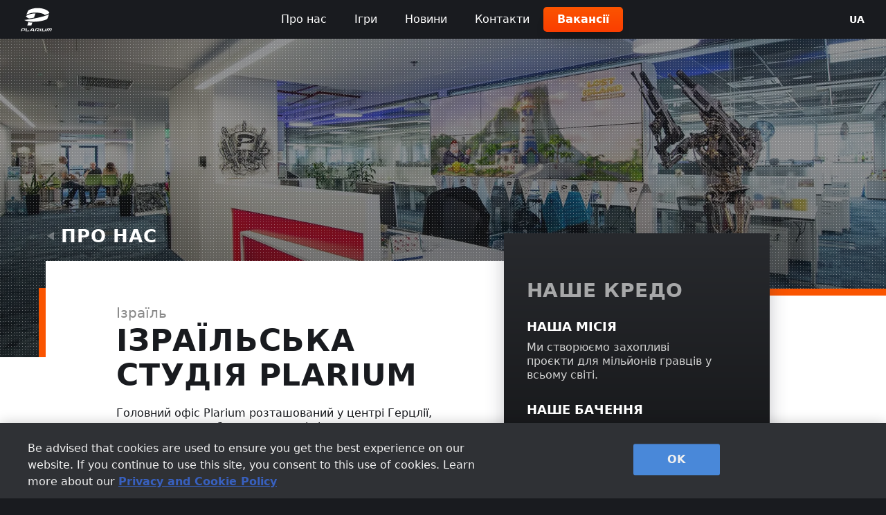

--- FILE ---
content_type: text/html; charset=utf-8
request_url: https://company.plarium.com/ua/studio/israel-herzliya/
body_size: 18383
content:
<!DOCTYPE html><html lang="uk"><head><meta charSet="utf-8"/><meta name="viewport" content="width=device-width, initial-scale=1, maximum-scale=1"/><link rel="preload" as="image" href="https://cdn-company.plarium.com/data/assets/images/plariumLogoIcon.svg"/><link rel="preload" as="image" imageSrcSet="https://cdn-company.plarium.com/data/assets/images/herzliya_screenshot_1.webp?w=16&amp;q=75&amp;f=webp 16w, https://cdn-company.plarium.com/data/assets/images/herzliya_screenshot_1.webp?w=32&amp;q=75&amp;f=webp 32w, https://cdn-company.plarium.com/data/assets/images/herzliya_screenshot_1.webp?w=48&amp;q=75&amp;f=webp 48w, https://cdn-company.plarium.com/data/assets/images/herzliya_screenshot_1.webp?w=64&amp;q=75&amp;f=webp 64w, https://cdn-company.plarium.com/data/assets/images/herzliya_screenshot_1.webp?w=96&amp;q=75&amp;f=webp 96w, https://cdn-company.plarium.com/data/assets/images/herzliya_screenshot_1.webp?w=128&amp;q=75&amp;f=webp 128w, https://cdn-company.plarium.com/data/assets/images/herzliya_screenshot_1.webp?w=256&amp;q=75&amp;f=webp 256w, https://cdn-company.plarium.com/data/assets/images/herzliya_screenshot_1.webp?w=384&amp;q=75&amp;f=webp 384w, https://cdn-company.plarium.com/data/assets/images/herzliya_screenshot_1.webp?w=640&amp;q=75&amp;f=webp 640w, https://cdn-company.plarium.com/data/assets/images/herzliya_screenshot_1.webp?w=750&amp;q=75&amp;f=webp 750w, https://cdn-company.plarium.com/data/assets/images/herzliya_screenshot_1.webp?w=828&amp;q=75&amp;f=webp 828w, https://cdn-company.plarium.com/data/assets/images/herzliya_screenshot_1.webp?w=1080&amp;q=75&amp;f=webp 1080w, https://cdn-company.plarium.com/data/assets/images/herzliya_screenshot_1.webp?w=1200&amp;q=75&amp;f=webp 1200w, https://cdn-company.plarium.com/data/assets/images/herzliya_screenshot_1.webp?w=1920&amp;q=75&amp;f=webp 1920w, https://cdn-company.plarium.com/data/assets/images/herzliya_screenshot_1.webp?w=2048&amp;q=75&amp;f=webp 2048w, https://cdn-company.plarium.com/data/assets/images/herzliya_screenshot_1.webp?w=3840&amp;q=75&amp;f=webp 3840w" imageSizes="100%"/><link rel="preload" as="image" imageSrcSet="https://cdn-company.plarium.com/data/assets/images/herzliya_screenshot_4.webp?w=16&amp;q=75&amp;f=webp 16w, https://cdn-company.plarium.com/data/assets/images/herzliya_screenshot_4.webp?w=32&amp;q=75&amp;f=webp 32w, https://cdn-company.plarium.com/data/assets/images/herzliya_screenshot_4.webp?w=48&amp;q=75&amp;f=webp 48w, https://cdn-company.plarium.com/data/assets/images/herzliya_screenshot_4.webp?w=64&amp;q=75&amp;f=webp 64w, https://cdn-company.plarium.com/data/assets/images/herzliya_screenshot_4.webp?w=96&amp;q=75&amp;f=webp 96w, https://cdn-company.plarium.com/data/assets/images/herzliya_screenshot_4.webp?w=128&amp;q=75&amp;f=webp 128w, https://cdn-company.plarium.com/data/assets/images/herzliya_screenshot_4.webp?w=256&amp;q=75&amp;f=webp 256w, https://cdn-company.plarium.com/data/assets/images/herzliya_screenshot_4.webp?w=384&amp;q=75&amp;f=webp 384w, https://cdn-company.plarium.com/data/assets/images/herzliya_screenshot_4.webp?w=640&amp;q=75&amp;f=webp 640w, https://cdn-company.plarium.com/data/assets/images/herzliya_screenshot_4.webp?w=750&amp;q=75&amp;f=webp 750w, https://cdn-company.plarium.com/data/assets/images/herzliya_screenshot_4.webp?w=828&amp;q=75&amp;f=webp 828w, https://cdn-company.plarium.com/data/assets/images/herzliya_screenshot_4.webp?w=1080&amp;q=75&amp;f=webp 1080w, https://cdn-company.plarium.com/data/assets/images/herzliya_screenshot_4.webp?w=1200&amp;q=75&amp;f=webp 1200w, https://cdn-company.plarium.com/data/assets/images/herzliya_screenshot_4.webp?w=1920&amp;q=75&amp;f=webp 1920w, https://cdn-company.plarium.com/data/assets/images/herzliya_screenshot_4.webp?w=2048&amp;q=75&amp;f=webp 2048w, https://cdn-company.plarium.com/data/assets/images/herzliya_screenshot_4.webp?w=3840&amp;q=75&amp;f=webp 3840w" imageSizes="100%"/><link rel="preload" as="image" imageSrcSet="https://cdn-company.plarium.com/data/assets/images/herzliya_screenshot_2.webp?w=16&amp;q=75&amp;f=webp 16w, https://cdn-company.plarium.com/data/assets/images/herzliya_screenshot_2.webp?w=32&amp;q=75&amp;f=webp 32w, https://cdn-company.plarium.com/data/assets/images/herzliya_screenshot_2.webp?w=48&amp;q=75&amp;f=webp 48w, https://cdn-company.plarium.com/data/assets/images/herzliya_screenshot_2.webp?w=64&amp;q=75&amp;f=webp 64w, https://cdn-company.plarium.com/data/assets/images/herzliya_screenshot_2.webp?w=96&amp;q=75&amp;f=webp 96w, https://cdn-company.plarium.com/data/assets/images/herzliya_screenshot_2.webp?w=128&amp;q=75&amp;f=webp 128w, https://cdn-company.plarium.com/data/assets/images/herzliya_screenshot_2.webp?w=256&amp;q=75&amp;f=webp 256w, https://cdn-company.plarium.com/data/assets/images/herzliya_screenshot_2.webp?w=384&amp;q=75&amp;f=webp 384w, https://cdn-company.plarium.com/data/assets/images/herzliya_screenshot_2.webp?w=640&amp;q=75&amp;f=webp 640w, https://cdn-company.plarium.com/data/assets/images/herzliya_screenshot_2.webp?w=750&amp;q=75&amp;f=webp 750w, https://cdn-company.plarium.com/data/assets/images/herzliya_screenshot_2.webp?w=828&amp;q=75&amp;f=webp 828w, https://cdn-company.plarium.com/data/assets/images/herzliya_screenshot_2.webp?w=1080&amp;q=75&amp;f=webp 1080w, https://cdn-company.plarium.com/data/assets/images/herzliya_screenshot_2.webp?w=1200&amp;q=75&amp;f=webp 1200w, https://cdn-company.plarium.com/data/assets/images/herzliya_screenshot_2.webp?w=1920&amp;q=75&amp;f=webp 1920w, https://cdn-company.plarium.com/data/assets/images/herzliya_screenshot_2.webp?w=2048&amp;q=75&amp;f=webp 2048w, https://cdn-company.plarium.com/data/assets/images/herzliya_screenshot_2.webp?w=3840&amp;q=75&amp;f=webp 3840w" imageSizes="100%"/><link rel="preload" as="image" imageSrcSet="https://cdn-company.plarium.com/data/assets/images/herzliya_screenshot_3.webp?w=16&amp;q=75&amp;f=webp 16w, https://cdn-company.plarium.com/data/assets/images/herzliya_screenshot_3.webp?w=32&amp;q=75&amp;f=webp 32w, https://cdn-company.plarium.com/data/assets/images/herzliya_screenshot_3.webp?w=48&amp;q=75&amp;f=webp 48w, https://cdn-company.plarium.com/data/assets/images/herzliya_screenshot_3.webp?w=64&amp;q=75&amp;f=webp 64w, https://cdn-company.plarium.com/data/assets/images/herzliya_screenshot_3.webp?w=96&amp;q=75&amp;f=webp 96w, https://cdn-company.plarium.com/data/assets/images/herzliya_screenshot_3.webp?w=128&amp;q=75&amp;f=webp 128w, https://cdn-company.plarium.com/data/assets/images/herzliya_screenshot_3.webp?w=256&amp;q=75&amp;f=webp 256w, https://cdn-company.plarium.com/data/assets/images/herzliya_screenshot_3.webp?w=384&amp;q=75&amp;f=webp 384w, https://cdn-company.plarium.com/data/assets/images/herzliya_screenshot_3.webp?w=640&amp;q=75&amp;f=webp 640w, https://cdn-company.plarium.com/data/assets/images/herzliya_screenshot_3.webp?w=750&amp;q=75&amp;f=webp 750w, https://cdn-company.plarium.com/data/assets/images/herzliya_screenshot_3.webp?w=828&amp;q=75&amp;f=webp 828w, https://cdn-company.plarium.com/data/assets/images/herzliya_screenshot_3.webp?w=1080&amp;q=75&amp;f=webp 1080w, https://cdn-company.plarium.com/data/assets/images/herzliya_screenshot_3.webp?w=1200&amp;q=75&amp;f=webp 1200w, https://cdn-company.plarium.com/data/assets/images/herzliya_screenshot_3.webp?w=1920&amp;q=75&amp;f=webp 1920w, https://cdn-company.plarium.com/data/assets/images/herzliya_screenshot_3.webp?w=2048&amp;q=75&amp;f=webp 2048w, https://cdn-company.plarium.com/data/assets/images/herzliya_screenshot_3.webp?w=3840&amp;q=75&amp;f=webp 3840w" imageSizes="100%"/><link rel="preload" as="image" href="https://cdn-company.plarium.com/data/assets/images/icon_office_black.svg"/><link rel="preload" as="image" href="https://cdn-company.plarium.com/data/assets/images/icon_tooltip.svg"/><link rel="preload" as="image" href="https://cdn-company.plarium.com/data/assets/images/footer-fb-icon.svg"/><link rel="preload" as="image" href="https://cdn-company.plarium.com/data/assets/images/footer-yt-icon.svg"/><link rel="preload" as="image" href="https://cdn-company.plarium.com/data/assets/images/footer-inst-icon.svg"/><link rel="stylesheet" href="/_next/static/css/6b259eeb022a859f.css" data-precedence="next"/><link rel="stylesheet" href="/_next/static/css/e81fec362cb9d199.css" data-precedence="next"/><link rel="stylesheet" href="/_next/static/css/3a07151152acc742.css" data-precedence="next"/><link rel="stylesheet" href="/_next/static/css/f8668453238bad87.css" data-precedence="next"/><link rel="stylesheet" href="/_next/static/css/089fdf4d9ff2a1a1.css" data-precedence="next"/><link rel="stylesheet" href="/_next/static/css/0ccf215d4c63b479.css" data-precedence="next"/><link rel="preload" as="script" fetchPriority="low" href="/_next/static/chunks/webpack-8ab6b1cd083ed1bc.js"/><script src="/_next/static/chunks/52774a7f-f815a0c2b8030b91.js" async=""></script><script src="/_next/static/chunks/4bd1b696-c644687a03a888db.js" async=""></script><script src="/_next/static/chunks/4984-a0d109fc101b5a43.js" async=""></script><script src="/_next/static/chunks/main-app-cb5f227173085a73.js" async=""></script><script src="/_next/static/chunks/app/global-error-05aa76978d8ac47f.js" async=""></script><script src="/_next/static/chunks/4213-77b38097656e3dd6.js" async=""></script><script src="/_next/static/chunks/9071-4d96e9247349e13a.js" async=""></script><script src="/_next/static/chunks/app/%5Blang%5D/studio/%5Bslug%5D/page-6c89039760c265de.js" async=""></script><script src="/_next/static/chunks/app/%5Blang%5D/layout-7ca4c65404e08e8f.js" async=""></script><script src="/_next/static/chunks/app/%5Blang%5D/error-70204ff37ddd1d05.js" async=""></script><script src="/_next/static/chunks/app/%5Blang%5D/not-found-1e7d8e666da03a9c.js" async=""></script><link rel="preload" href="https://cdn-ukwest.onetrust.com/consent/0da282c9-44f4-4532-a720-6b7375912563/OtAutoBlock.js" as="script"/><link rel="preload" href="https://cdn-ukwest.onetrust.com/scripttemplates/otSDKStub.js" as="script"/><link rel="preload" as="image" href="https://cdn-company.plarium.com/data/assets/images/footer-art-icon.svg"/><link rel="preload" as="image" href="https://cdn-company.plarium.com/data/assets/images/footer-vimeo-icon.svg"/><title>Про студiю ${studioTitle} | company.plarium.com</title><meta name="description" content="Робота в ${studioTitle} – фото офіса, відгуки співробітників, умови праці. Вакансії у студії ${studioTitle}."/><meta name="application-name" content="Plarium Company"/><meta name="generator" content="Про студiю ${studioTitle} | company.plarium.com"/><meta name="keywords" content="Plarium"/><meta name="robots" content="index, follow"/><meta name="sentry-trace" content="e3291c73e4bba2c49a23653b54df0454-09bfe6e95c0eb46a-1"/><meta name="baggage" content="sentry-environment=production,sentry-public_key=d4559fca266c463890b48c8b4a5b43a7,sentry-trace_id=e3291c73e4bba2c49a23653b54df0454,sentry-org_id=4504083511246848,sentry-transaction=GET%20%2F%5Blang%5D%2Fstudio%2F%5Bslug%5D,sentry-sampled=true,sentry-sample_rand=0.2979509247134402,sentry-sample_rate=0.3"/><meta name="google" content="notranslate"/><meta name="format-detection" content="telephone=no"/><meta name="apple-mobile-web-app-capable" content="yes"/><meta name="apple-mobile-web-app-status-bar-style" content="default"/><meta name="apple-mobile-web-app-title" content="Plarium Company"/><meta name="mobile-web-app-capable" content="yes"/><meta name="x-ua-compatible" content="ie=edge"/><meta name="theme-color" content="#000000"/><meta name="format-detection" content="telephone=no"/><meta property="og:title" content="Про студiю ${studioTitle} | company.plarium.com"/><meta property="og:description" content="Робота в ${studioTitle} – фото офіса, відгуки співробітників, умови праці. Вакансії у студії ${studioTitle}."/><meta property="og:url" content="https://company.plarium.com/ua/studio/israel-herzliya/"/><meta property="og:site_name" content="Про студiю ${studioTitle} | company.plarium.com"/><meta property="og:image" content="https://company.plarium.com/images/primary-logo.jpg"/><meta property="og:image:width" content="1200"/><meta property="og:image:height" content="627"/><meta property="og:image:alt" content="Plarium logo"/><meta property="og:image:type" content="image/jpeg"/><meta property="og:type" content="website"/><meta name="twitter:card" content="summary_large_image"/><meta name="twitter:site" content="@plarium.com"/><meta name="twitter:title" content="Про студiю ${studioTitle} | company.plarium.com"/><meta name="twitter:description" content="Робота в ${studioTitle} – фото офіса, відгуки співробітників, умови праці. Вакансії у студії ${studioTitle}."/><meta name="twitter:image" content="https://company.plarium.com/images/primary-logo.jpg"/><meta name="twitter:image:width" content="1200"/><meta name="twitter:image:height" content="627"/><meta name="twitter:image:alt" content="Plarium logo"/><meta name="twitter:image:type" content="image/jpeg"/><link rel="shortcut icon" href="/favicon/favicon-16x16.png"/><link rel="icon" href="/favicon/favicon-16x16.png" sizes="16x16" type="image/png"/><link rel="icon" href="/favicon/favicon-32x32.png" sizes="32x32" type="image/png"/><link rel="apple-touch-icon" href="/favicon/favicon-16x16.png"/><script>(self.__next_s=self.__next_s||[]).push(["https://cdn-ukwest.onetrust.com/consent/0da282c9-44f4-4532-a720-6b7375912563/OtAutoBlock.js",{"type":"text/javascript"}])</script><script>(self.__next_s=self.__next_s||[]).push(["https://cdn-ukwest.onetrust.com/scripttemplates/otSDKStub.js",{"data-document-language":"true","type":"text/javascript","data-domain-script":"0da282c9-44f4-4532-a720-6b7375912563"}])</script><script>(self.__next_s=self.__next_s||[]).push([0,{"type":"text/javascript","children":"function OptanonWrapper() {}","id":"oneTrust-function"}])</script><script>(self.__next_s=self.__next_s||[]).push([0,{"children":"history.scrollRestoration = \"manual\"","id":"scrollRestoration"}])</script><meta name="sentry-trace" content="e3291c73e4bba2c49a23653b54df0454-835d512b7f8e0c00-1"/><meta name="baggage" content="sentry-environment=production,sentry-public_key=d4559fca266c463890b48c8b4a5b43a7,sentry-trace_id=e3291c73e4bba2c49a23653b54df0454,sentry-org_id=4504083511246848,sentry-transaction=GET%20%2F%5Blang%5D%2Fstudio%2F%5Bslug%5D,sentry-sampled=true,sentry-sample_rand=0.2979509247134402,sentry-sample_rate=0.3"/><script src="/_next/static/chunks/polyfills-42372ed130431b0a.js" noModule=""></script></head><body><div hidden=""><!--$--><!--/$--></div><noscript><iframe src="https://www.googletagmanager.com/ns.html?id=GTM-K24GQBWN" height="0" width="0" style="display:none;visibility:hidden" aria-hidden="true" title="Google Tag Manager"></iframe></noscript><style>
:root {
  --bprogress-color: #fd5300;
  --bprogress-height: 2px;
  --bprogress-spinner-size: 18px;
  --bprogress-spinner-animation-duration: 400ms;
  --bprogress-spinner-border-size: 2px;
  --bprogress-box-shadow: 0 0 10px #fd5300, 0 0 5px #fd5300;
  --bprogress-z-index: 99999;
  --bprogress-spinner-top: 15px;
  --bprogress-spinner-bottom: auto;
  --bprogress-spinner-right: 15px;
  --bprogress-spinner-left: auto;
}

.bprogress {
  width: 0;
  height: 0;
  pointer-events: none;
  z-index: var(--bprogress-z-index);
}

.bprogress .bar {
  background: var(--bprogress-color);
  position: fixed;
  z-index: var(--bprogress-z-index);
  top: 0;
  left: 0;
  width: 100%;
  height: var(--bprogress-height);
}

/* Fancy blur effect */
.bprogress .peg {
  display: block;
  position: absolute;
  right: 0;
  width: 100px;
  height: 100%;
  box-shadow: var(--bprogress-box-shadow);
  opacity: 1.0;
  transform: rotate(3deg) translate(0px, -4px);
}

/* Remove these to get rid of the spinner */
.bprogress .spinner {
  display: block;
  position: fixed;
  z-index: var(--bprogress-z-index);
  top: var(--bprogress-spinner-top);
  bottom: var(--bprogress-spinner-bottom);
  right: var(--bprogress-spinner-right);
  left: var(--bprogress-spinner-left);
}

.bprogress .spinner-icon {
  width: var(--bprogress-spinner-size);
  height: var(--bprogress-spinner-size);
  box-sizing: border-box;
  border: solid var(--bprogress-spinner-border-size) transparent;
  border-top-color: var(--bprogress-color);
  border-left-color: var(--bprogress-color);
  border-radius: 50%;
  -webkit-animation: bprogress-spinner var(--bprogress-spinner-animation-duration) linear infinite;
  animation: bprogress-spinner var(--bprogress-spinner-animation-duration) linear infinite;
}

.bprogress-custom-parent {
  overflow: hidden;
  position: relative;
}

.bprogress-custom-parent .bprogress .spinner,
.bprogress-custom-parent .bprogress .bar {
  position: absolute;
}

.bprogress .indeterminate {
  position: fixed;
  top: 0;
  left: 0;
  width: 100%;
  height: var(--bprogress-height);
  overflow: hidden;
}

.bprogress .indeterminate .inc,
.bprogress .indeterminate .dec {
  position: absolute;
  top: 0;
  height: 100%;
  background-color: var(--bprogress-color);
}

.bprogress .indeterminate .inc {
  animation: bprogress-indeterminate-increase 2s infinite;
}

.bprogress .indeterminate .dec {
  animation: bprogress-indeterminate-decrease 2s 0.5s infinite;
}

@-webkit-keyframes bprogress-spinner {
  0%   { -webkit-transform: rotate(0deg); transform: rotate(0deg); }
  100% { -webkit-transform: rotate(360deg); transform: rotate(360deg); }
}

@keyframes bprogress-spinner {
  0%   { transform: rotate(0deg); }
  100% { transform: rotate(360deg); }
}

@keyframes bprogress-indeterminate-increase {
  from { left: -5%; width: 5%; }
  to { left: 130%; width: 100%; }
}

@keyframes bprogress-indeterminate-decrease {
  from { left: -80%; width: 80%; }
  to { left: 110%; width: 10%; }
}
</style><!--$--><!--/$--><div class="ProviderLayout_container__EJto8" data-testid="app-container"><div class="ProviderLayout_wrapper__T_ftq"><div class="ProviderLayout_content__pYWwq"><div class="ProviderLayout_wrapContent__yXmHX"><header class="Header_mainContainerStyle__jn5Un"><div class="Header_layoutWrapperStyle__9fIS_"><div class="MenuDesktop_mainContainerStyle__ZH65g"><a class="MenuDesktop_logo__nsqVi" href="/ua/"><img class="MenuDesktop_image__qm6bE" src="https://cdn-company.plarium.com/data/assets/images/plariumLogoIcon.svg" alt="plarium logo" width="56" height="42" data-testid=""/></a><div class="MenuDesktop_itemsListStyle__NI7UJ"><a class="MenuDesktop_menuItem__NSS5A" data-testid="aboutMenuHeader" target="_self" id="aboutMenuHeader" href="/ua/about/">About us</a><a class="MenuDesktop_menuItem__NSS5A" data-testid="gamesMenuHeader" target="_blank" id="gamesMenuHeader" href="https://plarium.com/uk/games">Games</a><a class="MenuDesktop_menuItem__NSS5A" data-testid="newsMenuHeader" target="_self" id="newsMenuHeader" href="/ua/news/">News</a><a class="MenuDesktop_menuItem__NSS5A" data-testid="contactsMenuHeader" target="_self" id="contactsMenuHeader" href="/ua/contacts/">Contacts</a><a class="MenuDesktop_buttonCareers__gtO4e" data-testid="careerMenuHeader" id="careerMenuHeader" href="/ua/career/">Vacancies</a></div><div><label for="headerLangSwitcherDesktop-input"></label><span data-testid="headerLangSwitcherDesktop"><style data-emotion="css b62m3t-container">.css-b62m3t-container{position:relative;box-sizing:border-box;}</style><div class="SelectComponent_styledScroll__COfsw css-b62m3t-container"><style data-emotion="css 7pg0cj-a11yText">.css-7pg0cj-a11yText{z-index:9999;border:0;clip:rect(1px, 1px, 1px, 1px);height:1px;width:1px;position:absolute;overflow:hidden;padding:0;white-space:nowrap;}</style><span id="react-select-headerLangSwitcherDesktop-live-region" class="css-7pg0cj-a11yText"></span><span aria-live="polite" aria-atomic="false" aria-relevant="additions text" role="log" class="css-7pg0cj-a11yText"></span><style data-emotion="css 1darbnh-control">.css-1darbnh-control{-webkit-align-items:center;-webkit-box-align:center;-ms-flex-align:center;align-items:center;cursor:pointer;display:-webkit-box;display:-webkit-flex;display:-ms-flexbox;display:flex;-webkit-box-flex-wrap:wrap;-webkit-flex-wrap:wrap;-ms-flex-wrap:wrap;flex-wrap:wrap;-webkit-box-pack:justify;-webkit-justify-content:space-between;justify-content:space-between;min-height:38px;outline:0!important;position:relative;-webkit-transition:all 100ms;transition:all 100ms;background-color:hsl(0, 0%, 100%);border-color:hsl(0, 0%, 80%);border-radius:0;border-style:solid;border-width:1px;box-shadow:none;box-sizing:border-box;overflow:hidden;z-index:3;width:100%;font-size:15px;font-weight:500;line-height:2.5;text-align:left;background:transparent;border:none;color:var(--corporateWhite);height:56px;}.css-1darbnh-control:hover{border-color:hsl(0, 0%, 70%);}.css-1darbnh-control:hover{border-color:none;}</style><div class="css-1darbnh-control"><style data-emotion="css 1qe6lmf">.css-1qe6lmf{-webkit-align-items:center;-webkit-box-align:center;-ms-flex-align:center;align-items:center;display:-webkit-box;display:-webkit-flex;display:-ms-flexbox;display:flex;-webkit-flex:1;-ms-flex:1;flex:1;-webkit-box-flex-wrap:wrap;-webkit-flex-wrap:wrap;-ms-flex-wrap:wrap;flex-wrap:wrap;-webkit-overflow-scrolling:touch;position:relative;overflow:hidden;padding:0 0 0 16px;box-sizing:border-box;width:100%;height:100%;}</style><div class="css-1qe6lmf"><style data-emotion="css luhnsf-singleValue">.css-luhnsf-singleValue{grid-area:1/1/2/3;max-width:100%;overflow:hidden;text-overflow:ellipsis;white-space:nowrap;color:var(--corporateWhite);margin-left:2px;margin-right:2px;box-sizing:border-box;font-size:14px;line-height:1.2rem;font-weight:600;display:-webkit-box;display:-webkit-flex;display:-ms-flexbox;display:flex;-webkit-align-items:center;-webkit-box-align:center;-ms-flex-align:center;align-items:center;text-transform:uppercase;padding:0;margin:0;height:100%;}</style><div class="css-luhnsf-singleValue"><span>ua</span></div><style data-emotion="css 1hac4vs-dummyInput">.css-1hac4vs-dummyInput{background:0;border:0;caret-color:transparent;font-size:inherit;grid-area:1/1/2/3;outline:0;padding:0;width:1px;color:transparent;left:-100px;opacity:0;position:relative;-webkit-transform:scale(.01);-moz-transform:scale(.01);-ms-transform:scale(.01);transform:scale(.01);}</style><input id="headerLangSwitcherDesktop-input" tabindex="0" inputMode="none" aria-autocomplete="list" aria-expanded="false" aria-haspopup="true" role="combobox" aria-activedescendant="" aria-readonly="true" class="css-1hac4vs-dummyInput" value=""/></div><style data-emotion="css 1hyfx7x">.css-1hyfx7x{display:none;}</style><div class="css-1hyfx7x"><span class="css-1hyfx7x"></span><div class="css-1hyfx7x" aria-hidden="true"><style data-emotion="css 8mmkcg">.css-8mmkcg{display:inline-block;fill:currentColor;line-height:1;stroke:currentColor;stroke-width:0;}</style><svg height="20" width="20" viewBox="0 0 20 20" aria-hidden="true" focusable="false" class="css-8mmkcg"><path d="M4.516 7.548c0.436-0.446 1.043-0.481 1.576 0l3.908 3.747 3.908-3.747c0.533-0.481 1.141-0.446 1.574 0 0.436 0.445 0.408 1.197 0 1.615-0.406 0.418-4.695 4.502-4.695 4.502-0.217 0.223-0.502 0.335-0.787 0.335s-0.57-0.112-0.789-0.335c0 0-4.287-4.084-4.695-4.502s-0.436-1.17 0-1.615z"></path></svg></div></div></div><input type="hidden" name="headerLangSwitcherDesktop" value="ua"/></div></span></div></div></div></header><div class="PageWrapper_contentWrapper__Dzpqs PageWrapper_withHeaderMargin__FK9WU"><div style="background-size:cover;background-position:50% 50%;background-image:url(https://cdn-company.plarium.com/data/assets/images/herzliya_header.webp)" data-testid="sceneTitleBackgroundImage" class="jsx-2942598303 SceneTitle_container__fHp_v SceneTitle_big__VDHLb dottedBg"><div class="SceneTitle_pageTitle__GCJkM undefined"><a class="SceneTitle_backLink__EWTmq" href="/ua/about/">about us</a></div></div><div class="StickOutHeader_containerWrap__Cn6ka"><div class="StickOutHeader_container__4sdFJ"><div class="undefined StickOutHeader_headerDividerLine__0rSAv"><div class="StickOutHeader_blockHelper__8TvVm undefined"></div></div></div></div><div class="AnimatedContainer_container__NsHyz"><div class="GridComponents_container__HHiE7 StudioDetails_container__vl4Xq" data-testid=""><div data-testid="" class="GridComponents_row__Qr_mj"><div data-testid="" class="GridComponents_col__ItdCQ GridComponents_colXs12__VOCfV GridComponents_colSm6__Mfs2L GridComponents_colMd6__yKIic GridComponents_colLg6__C3O_V StudioDetails_topContent__M4fdm"><div class="StudioDetails_subtitle__dTCo2">Israel</div><div class="StudioDetails_title__hfPF_">Plarium’s Israel studio</div><div class="StudioDetails_topContentText__xlyQK"><p>Plarium&rsquo;s headquarters are located in the heart of Herzliya, where a high concentration of start-ups, experienced professionals, and talented IT graduates make it the perfect location for our central operations. Our office is the home to some of the most respected names in the IT industry, applying their full range of experience in game design, analytics and marketing, while still retaining the enthusiasm of industry pioneers. If you consider yourself an industry expert and are ready to contribute to our story, apply for a career at Plarium today!</p></div><div class="Button_wrapper__V_qIX StudioDetails_button__F7G6A"><a class="Button_button__osH4U" target="_self" href="/ua/career/?f=30-offices">View jobs</a></div></div><div data-testid="" class="GridComponents_col__ItdCQ GridComponents_colXs12__VOCfV GridComponents_colSm6__Mfs2L GridComponents_colMd5__l1pYX GridComponents_colLg5__DoSF_ GridComponents_colMdOffset1__K5Ip3 GridComponents_colLgOffset1__3TK69 StudioDetails_sidebarOffsetCol__2uYD8"><div class="StudioDetails_ethos__TuMk1"><div class="StudioDetails_content__YCmzQ"><div class="StudioDetails_title__hfPF_">Our Ethos</div><div><h3>Our mission</h3><p>We create highly quality games for millions of people around the world.</p><h3>Our vision</h3><p>Together we will leave our mark on the games industry.</p></div></div></div></div></div></div><div class="GridComponents_container__HHiE7 StudioDetails_container__vl4Xq StudioDetails_shortPadding__1ne5y" data-testid=""><div data-testid="" class="GridComponents_row__Qr_mj"><div data-testid="" class="GridComponents_col__ItdCQ GridComponents_colXs12__VOCfV GridComponents_colMd12__CNmjq GridComponents_colLg12__80X8K"><div class="StudioDetails_wrapContent__0xmVo"><div class="StudioDetails_titleSmall__Zd_SK">Inside Our Studio</div><div class="StudioDetails_contentText__Vtfxk"><p>A creative environment supports creative minds, here in the Israel studio we are equipped with the most up to date technology and facilities that enables you to do just that.</p></div></div></div></div><div data-testid="" class="GridComponents_row__Qr_mj StudioDetails_wrapScreenShots__FSWMX"><div data-testid="" class="GridComponents_col__ItdCQ GridComponents_colXs12__VOCfV GridComponents_colSm3__En4_P GridComponents_colMd4__pSjEf GridComponents_colLg4__12aI8"><div class="jsx-505752415 StudioDetails_contentWrap__9l6MR"><div class="StudioDetails_screenShot__XJFKa" role="button"><img alt="herzliya_screenshot_1" decoding="async" data-nimg="fill" style="position:absolute;height:100%;width:100%;left:0;top:0;right:0;bottom:0;object-fit:cover;color:transparent" sizes="100%" srcSet="https://cdn-company.plarium.com/data/assets/images/herzliya_screenshot_1.webp?w=16&amp;q=75&amp;f=webp 16w, https://cdn-company.plarium.com/data/assets/images/herzliya_screenshot_1.webp?w=32&amp;q=75&amp;f=webp 32w, https://cdn-company.plarium.com/data/assets/images/herzliya_screenshot_1.webp?w=48&amp;q=75&amp;f=webp 48w, https://cdn-company.plarium.com/data/assets/images/herzliya_screenshot_1.webp?w=64&amp;q=75&amp;f=webp 64w, https://cdn-company.plarium.com/data/assets/images/herzliya_screenshot_1.webp?w=96&amp;q=75&amp;f=webp 96w, https://cdn-company.plarium.com/data/assets/images/herzliya_screenshot_1.webp?w=128&amp;q=75&amp;f=webp 128w, https://cdn-company.plarium.com/data/assets/images/herzliya_screenshot_1.webp?w=256&amp;q=75&amp;f=webp 256w, https://cdn-company.plarium.com/data/assets/images/herzliya_screenshot_1.webp?w=384&amp;q=75&amp;f=webp 384w, https://cdn-company.plarium.com/data/assets/images/herzliya_screenshot_1.webp?w=640&amp;q=75&amp;f=webp 640w, https://cdn-company.plarium.com/data/assets/images/herzliya_screenshot_1.webp?w=750&amp;q=75&amp;f=webp 750w, https://cdn-company.plarium.com/data/assets/images/herzliya_screenshot_1.webp?w=828&amp;q=75&amp;f=webp 828w, https://cdn-company.plarium.com/data/assets/images/herzliya_screenshot_1.webp?w=1080&amp;q=75&amp;f=webp 1080w, https://cdn-company.plarium.com/data/assets/images/herzliya_screenshot_1.webp?w=1200&amp;q=75&amp;f=webp 1200w, https://cdn-company.plarium.com/data/assets/images/herzliya_screenshot_1.webp?w=1920&amp;q=75&amp;f=webp 1920w, https://cdn-company.plarium.com/data/assets/images/herzliya_screenshot_1.webp?w=2048&amp;q=75&amp;f=webp 2048w, https://cdn-company.plarium.com/data/assets/images/herzliya_screenshot_1.webp?w=3840&amp;q=75&amp;f=webp 3840w" src="https://cdn-company.plarium.com/data/assets/images/herzliya_screenshot_1.webp?w=3840&amp;q=75&amp;f=webp"/></div><div class="jsx-505752415 StudioDetails_icon__TJLHD bgIcon"></div></div></div><div data-testid="" class="GridComponents_col__ItdCQ GridComponents_colXs6__hOsCp GridComponents_colSm3__En4_P GridComponents_colMd4__pSjEf GridComponents_colLg4__12aI8"><div class="jsx-505752415 StudioDetails_contentWrap__9l6MR"><div class="StudioDetails_screenShot__XJFKa" role="button"><img alt="herzliya_screenshot_4" decoding="async" data-nimg="fill" style="position:absolute;height:100%;width:100%;left:0;top:0;right:0;bottom:0;object-fit:cover;color:transparent" sizes="100%" srcSet="https://cdn-company.plarium.com/data/assets/images/herzliya_screenshot_4.webp?w=16&amp;q=75&amp;f=webp 16w, https://cdn-company.plarium.com/data/assets/images/herzliya_screenshot_4.webp?w=32&amp;q=75&amp;f=webp 32w, https://cdn-company.plarium.com/data/assets/images/herzliya_screenshot_4.webp?w=48&amp;q=75&amp;f=webp 48w, https://cdn-company.plarium.com/data/assets/images/herzliya_screenshot_4.webp?w=64&amp;q=75&amp;f=webp 64w, https://cdn-company.plarium.com/data/assets/images/herzliya_screenshot_4.webp?w=96&amp;q=75&amp;f=webp 96w, https://cdn-company.plarium.com/data/assets/images/herzliya_screenshot_4.webp?w=128&amp;q=75&amp;f=webp 128w, https://cdn-company.plarium.com/data/assets/images/herzliya_screenshot_4.webp?w=256&amp;q=75&amp;f=webp 256w, https://cdn-company.plarium.com/data/assets/images/herzliya_screenshot_4.webp?w=384&amp;q=75&amp;f=webp 384w, https://cdn-company.plarium.com/data/assets/images/herzliya_screenshot_4.webp?w=640&amp;q=75&amp;f=webp 640w, https://cdn-company.plarium.com/data/assets/images/herzliya_screenshot_4.webp?w=750&amp;q=75&amp;f=webp 750w, https://cdn-company.plarium.com/data/assets/images/herzliya_screenshot_4.webp?w=828&amp;q=75&amp;f=webp 828w, https://cdn-company.plarium.com/data/assets/images/herzliya_screenshot_4.webp?w=1080&amp;q=75&amp;f=webp 1080w, https://cdn-company.plarium.com/data/assets/images/herzliya_screenshot_4.webp?w=1200&amp;q=75&amp;f=webp 1200w, https://cdn-company.plarium.com/data/assets/images/herzliya_screenshot_4.webp?w=1920&amp;q=75&amp;f=webp 1920w, https://cdn-company.plarium.com/data/assets/images/herzliya_screenshot_4.webp?w=2048&amp;q=75&amp;f=webp 2048w, https://cdn-company.plarium.com/data/assets/images/herzliya_screenshot_4.webp?w=3840&amp;q=75&amp;f=webp 3840w" src="https://cdn-company.plarium.com/data/assets/images/herzliya_screenshot_4.webp?w=3840&amp;q=75&amp;f=webp"/></div><div class="jsx-505752415 StudioDetails_icon__TJLHD bgIcon"></div></div></div><div data-testid="" class="GridComponents_col__ItdCQ GridComponents_colXs6__hOsCp GridComponents_colSm3__En4_P GridComponents_colMd4__pSjEf GridComponents_colLg4__12aI8"><div class="jsx-505752415 StudioDetails_contentWrap__9l6MR"><div class="StudioDetails_screenShot__XJFKa" role="button"><img alt="herzliya_screenshot_2" decoding="async" data-nimg="fill" style="position:absolute;height:100%;width:100%;left:0;top:0;right:0;bottom:0;object-fit:cover;color:transparent" sizes="100%" srcSet="https://cdn-company.plarium.com/data/assets/images/herzliya_screenshot_2.webp?w=16&amp;q=75&amp;f=webp 16w, https://cdn-company.plarium.com/data/assets/images/herzliya_screenshot_2.webp?w=32&amp;q=75&amp;f=webp 32w, https://cdn-company.plarium.com/data/assets/images/herzliya_screenshot_2.webp?w=48&amp;q=75&amp;f=webp 48w, https://cdn-company.plarium.com/data/assets/images/herzliya_screenshot_2.webp?w=64&amp;q=75&amp;f=webp 64w, https://cdn-company.plarium.com/data/assets/images/herzliya_screenshot_2.webp?w=96&amp;q=75&amp;f=webp 96w, https://cdn-company.plarium.com/data/assets/images/herzliya_screenshot_2.webp?w=128&amp;q=75&amp;f=webp 128w, https://cdn-company.plarium.com/data/assets/images/herzliya_screenshot_2.webp?w=256&amp;q=75&amp;f=webp 256w, https://cdn-company.plarium.com/data/assets/images/herzliya_screenshot_2.webp?w=384&amp;q=75&amp;f=webp 384w, https://cdn-company.plarium.com/data/assets/images/herzliya_screenshot_2.webp?w=640&amp;q=75&amp;f=webp 640w, https://cdn-company.plarium.com/data/assets/images/herzliya_screenshot_2.webp?w=750&amp;q=75&amp;f=webp 750w, https://cdn-company.plarium.com/data/assets/images/herzliya_screenshot_2.webp?w=828&amp;q=75&amp;f=webp 828w, https://cdn-company.plarium.com/data/assets/images/herzliya_screenshot_2.webp?w=1080&amp;q=75&amp;f=webp 1080w, https://cdn-company.plarium.com/data/assets/images/herzliya_screenshot_2.webp?w=1200&amp;q=75&amp;f=webp 1200w, https://cdn-company.plarium.com/data/assets/images/herzliya_screenshot_2.webp?w=1920&amp;q=75&amp;f=webp 1920w, https://cdn-company.plarium.com/data/assets/images/herzliya_screenshot_2.webp?w=2048&amp;q=75&amp;f=webp 2048w, https://cdn-company.plarium.com/data/assets/images/herzliya_screenshot_2.webp?w=3840&amp;q=75&amp;f=webp 3840w" src="https://cdn-company.plarium.com/data/assets/images/herzliya_screenshot_2.webp?w=3840&amp;q=75&amp;f=webp"/></div><div class="jsx-505752415 StudioDetails_icon__TJLHD bgIcon"></div></div></div><div data-testid="" class="GridComponents_col__ItdCQ GridComponents_colXs6__hOsCp GridComponents_colSm3__En4_P GridComponents_colMd4__pSjEf GridComponents_colLg4__12aI8"><div class="jsx-505752415 StudioDetails_contentWrap__9l6MR StudioDetails_notMore__yUHhu"><button class="jsx-505752415 StudioDetails_lastScreenShot__vasFM">+<!-- -->4</button><div class="StudioDetails_screenShot__XJFKa" role="button"><img alt="herzliya_screenshot_3" decoding="async" data-nimg="fill" style="position:absolute;height:100%;width:100%;left:0;top:0;right:0;bottom:0;object-fit:cover;color:transparent" sizes="100%" srcSet="https://cdn-company.plarium.com/data/assets/images/herzliya_screenshot_3.webp?w=16&amp;q=75&amp;f=webp 16w, https://cdn-company.plarium.com/data/assets/images/herzliya_screenshot_3.webp?w=32&amp;q=75&amp;f=webp 32w, https://cdn-company.plarium.com/data/assets/images/herzliya_screenshot_3.webp?w=48&amp;q=75&amp;f=webp 48w, https://cdn-company.plarium.com/data/assets/images/herzliya_screenshot_3.webp?w=64&amp;q=75&amp;f=webp 64w, https://cdn-company.plarium.com/data/assets/images/herzliya_screenshot_3.webp?w=96&amp;q=75&amp;f=webp 96w, https://cdn-company.plarium.com/data/assets/images/herzliya_screenshot_3.webp?w=128&amp;q=75&amp;f=webp 128w, https://cdn-company.plarium.com/data/assets/images/herzliya_screenshot_3.webp?w=256&amp;q=75&amp;f=webp 256w, https://cdn-company.plarium.com/data/assets/images/herzliya_screenshot_3.webp?w=384&amp;q=75&amp;f=webp 384w, https://cdn-company.plarium.com/data/assets/images/herzliya_screenshot_3.webp?w=640&amp;q=75&amp;f=webp 640w, https://cdn-company.plarium.com/data/assets/images/herzliya_screenshot_3.webp?w=750&amp;q=75&amp;f=webp 750w, https://cdn-company.plarium.com/data/assets/images/herzliya_screenshot_3.webp?w=828&amp;q=75&amp;f=webp 828w, https://cdn-company.plarium.com/data/assets/images/herzliya_screenshot_3.webp?w=1080&amp;q=75&amp;f=webp 1080w, https://cdn-company.plarium.com/data/assets/images/herzliya_screenshot_3.webp?w=1200&amp;q=75&amp;f=webp 1200w, https://cdn-company.plarium.com/data/assets/images/herzliya_screenshot_3.webp?w=1920&amp;q=75&amp;f=webp 1920w, https://cdn-company.plarium.com/data/assets/images/herzliya_screenshot_3.webp?w=2048&amp;q=75&amp;f=webp 2048w, https://cdn-company.plarium.com/data/assets/images/herzliya_screenshot_3.webp?w=3840&amp;q=75&amp;f=webp 3840w" src="https://cdn-company.plarium.com/data/assets/images/herzliya_screenshot_3.webp?w=3840&amp;q=75&amp;f=webp"/></div><div class="jsx-505752415 StudioDetails_icon__TJLHD bgIcon"></div></div></div></div></div><div class="Testimonials_container__y_CMe"><div class="Testimonials_divider__OVDBD Testimonials_top__y5KYh"></div><div class="Testimonials_sliderContainer__P80ZS"><div class="Testimonials_title__BHm3q">Employee stories</div><div class="CoverFlowSlider_container__LVcpk"><div class="CoverFlowSlider_sliderMain__i81pg"><button class="CoverFlowSlider_sliderPrevButtonClass__QJcie SliderComponent_embla__button__prev__6HOqn" disabled=""><svg class="SliderComponent_embla__button__svg__s72v2" viewBox="137.718 -1.001 366.563 644"><path d="M428.36 12.5c16.67-16.67 43.76-16.67 60.42 0 16.67 16.67 16.67 43.76 0 60.42L241.7 320c148.25 148.24 230.61 230.6 247.08 247.08 16.67 16.66 16.67 43.75 0 60.42-16.67 16.66-43.76 16.67-60.42 0-27.72-27.71-249.45-249.37-277.16-277.08a42.308 42.308 0 0 1-12.48-30.34c0-11.1 4.1-22.05 12.48-30.42C206.63 234.23 400.64 40.21 428.36 12.5z"></path></svg></button><button class="CoverFlowSlider_sliderNextButtonClass__3y7Gs SliderComponent_embla__button__next__vz8k5" disabled=""><svg class="SliderComponent_embla__button__svg__s72v2" viewBox="0 0 238.003 238.003"><path d="M181.776 107.719L78.705 4.648c-6.198-6.198-16.273-6.198-22.47 0s-6.198 16.273 0 22.47l91.883 91.883-91.883 91.883c-6.198 6.198-6.198 16.273 0 22.47s16.273 6.198 22.47 0l103.071-103.039a15.741 15.741 0 0 0 4.64-11.283c0-4.13-1.526-8.199-4.64-11.313z"></path></svg></button><div class="CoverFlowSlider_viewPortClassName__NJdMM"><div class="CoverFlowSlider_itemContainerClassName__baDZV"><div class="CoverFlowSlider_slideClassName__jjorY CoverFlowSlider_activeClassName__brE_j" id="default-slider-0" gtm-id-default-slider=""><div class="CoverFlowSlider_slideItem___wj7H"><div class="CoverFlowSlider_previewContainer__T784I"><div class="CoverFlowSlider_previewPhoto__lYqD9" role="button"><img alt="Barry O’Brien" loading="lazy" decoding="async" data-nimg="fill" style="position:absolute;height:100%;width:100%;left:0;top:0;right:0;bottom:0;color:transparent" sizes="100%" srcSet="https://cdn-company.plarium.com/data/assets/images/preview_Barry.jpg?w=16&amp;q=75&amp;f=webp 16w, https://cdn-company.plarium.com/data/assets/images/preview_Barry.jpg?w=32&amp;q=75&amp;f=webp 32w, https://cdn-company.plarium.com/data/assets/images/preview_Barry.jpg?w=48&amp;q=75&amp;f=webp 48w, https://cdn-company.plarium.com/data/assets/images/preview_Barry.jpg?w=64&amp;q=75&amp;f=webp 64w, https://cdn-company.plarium.com/data/assets/images/preview_Barry.jpg?w=96&amp;q=75&amp;f=webp 96w, https://cdn-company.plarium.com/data/assets/images/preview_Barry.jpg?w=128&amp;q=75&amp;f=webp 128w, https://cdn-company.plarium.com/data/assets/images/preview_Barry.jpg?w=256&amp;q=75&amp;f=webp 256w, https://cdn-company.plarium.com/data/assets/images/preview_Barry.jpg?w=384&amp;q=75&amp;f=webp 384w, https://cdn-company.plarium.com/data/assets/images/preview_Barry.jpg?w=640&amp;q=75&amp;f=webp 640w, https://cdn-company.plarium.com/data/assets/images/preview_Barry.jpg?w=750&amp;q=75&amp;f=webp 750w, https://cdn-company.plarium.com/data/assets/images/preview_Barry.jpg?w=828&amp;q=75&amp;f=webp 828w, https://cdn-company.plarium.com/data/assets/images/preview_Barry.jpg?w=1080&amp;q=75&amp;f=webp 1080w, https://cdn-company.plarium.com/data/assets/images/preview_Barry.jpg?w=1200&amp;q=75&amp;f=webp 1200w, https://cdn-company.plarium.com/data/assets/images/preview_Barry.jpg?w=1920&amp;q=75&amp;f=webp 1920w, https://cdn-company.plarium.com/data/assets/images/preview_Barry.jpg?w=2048&amp;q=75&amp;f=webp 2048w, https://cdn-company.plarium.com/data/assets/images/preview_Barry.jpg?w=3840&amp;q=75&amp;f=webp 3840w" src="https://cdn-company.plarium.com/data/assets/images/preview_Barry.jpg?w=3840&amp;q=75&amp;f=webp"/></div></div><div class="CoverFlowSlider_storyContainer___38l7"><div class="CoverFlowSlider_storyHeading__ggd2A"><div class="CoverFlowSlider_avatar__dgJsW" role="button"><img alt="Barry O’Brien small" loading="lazy" decoding="async" data-nimg="fill" style="position:absolute;height:100%;width:100%;left:0;top:0;right:0;bottom:0;color:transparent;background-size:cover" sizes="100%" srcSet="https://cdn-company.plarium.com/data/assets/images/Barry.jpg?w=16&amp;q=75&amp;f=webp 16w, https://cdn-company.plarium.com/data/assets/images/Barry.jpg?w=32&amp;q=75&amp;f=webp 32w, https://cdn-company.plarium.com/data/assets/images/Barry.jpg?w=48&amp;q=75&amp;f=webp 48w, https://cdn-company.plarium.com/data/assets/images/Barry.jpg?w=64&amp;q=75&amp;f=webp 64w, https://cdn-company.plarium.com/data/assets/images/Barry.jpg?w=96&amp;q=75&amp;f=webp 96w, https://cdn-company.plarium.com/data/assets/images/Barry.jpg?w=128&amp;q=75&amp;f=webp 128w, https://cdn-company.plarium.com/data/assets/images/Barry.jpg?w=256&amp;q=75&amp;f=webp 256w, https://cdn-company.plarium.com/data/assets/images/Barry.jpg?w=384&amp;q=75&amp;f=webp 384w, https://cdn-company.plarium.com/data/assets/images/Barry.jpg?w=640&amp;q=75&amp;f=webp 640w, https://cdn-company.plarium.com/data/assets/images/Barry.jpg?w=750&amp;q=75&amp;f=webp 750w, https://cdn-company.plarium.com/data/assets/images/Barry.jpg?w=828&amp;q=75&amp;f=webp 828w, https://cdn-company.plarium.com/data/assets/images/Barry.jpg?w=1080&amp;q=75&amp;f=webp 1080w, https://cdn-company.plarium.com/data/assets/images/Barry.jpg?w=1200&amp;q=75&amp;f=webp 1200w, https://cdn-company.plarium.com/data/assets/images/Barry.jpg?w=1920&amp;q=75&amp;f=webp 1920w, https://cdn-company.plarium.com/data/assets/images/Barry.jpg?w=2048&amp;q=75&amp;f=webp 2048w, https://cdn-company.plarium.com/data/assets/images/Barry.jpg?w=3840&amp;q=75&amp;f=webp 3840w" src="https://cdn-company.plarium.com/data/assets/images/Barry.jpg?w=3840&amp;q=75&amp;f=webp"/></div><div class="CoverFlowSlider_bio__xzKa4"><div class="CoverFlowSlider_personaName__WyC_e">Barry O’Brien</div><div class="CoverFlowSlider_position__I7k7Y">Lead Game Designer</div></div></div><div class="CoverFlowSlider_content__O_fao"><div class="CoverFlowSlider_html__ef5Jd"><p>I started working in the video game industry in 2004 for the developer Bizarre Creations, which was later acquired by Activision. I started my career as a 3D artist before transitioning to level design and then, game design. I worked on multiple successful triple-A games for Xbox 360, PlayStation 3, and PC.</p><p>When I joined Plarium in 2012, I had no experience making casual games. My biggest challenge was learning the psychology of freemium players, and the motivating factors that free-to-play games must have to keep players excited and engaged for long periods of time.</p><p>Working for Plarium has been the most educative and rewarding experience in my professional career. I am thankful to all of my colleagues and management for allowing me to grow professionally, and am really excited about all of our current and future projects!</p></div></div></div></div></div><div class="CoverFlowSlider_slideClassName__jjorY" id="default-slider-1" gtm-id-default-slider=""><div class="CoverFlowSlider_slideItem___wj7H"><div class="CoverFlowSlider_previewContainer__T784I"><div class="CoverFlowSlider_previewPhoto__lYqD9" role="button"><img alt="Lee Berliner" loading="lazy" decoding="async" data-nimg="fill" style="position:absolute;height:100%;width:100%;left:0;top:0;right:0;bottom:0;color:transparent" sizes="100%" srcSet="https://cdn-company.plarium.com/data/assets/images/preview_Lee.jpg?w=16&amp;q=75&amp;f=webp 16w, https://cdn-company.plarium.com/data/assets/images/preview_Lee.jpg?w=32&amp;q=75&amp;f=webp 32w, https://cdn-company.plarium.com/data/assets/images/preview_Lee.jpg?w=48&amp;q=75&amp;f=webp 48w, https://cdn-company.plarium.com/data/assets/images/preview_Lee.jpg?w=64&amp;q=75&amp;f=webp 64w, https://cdn-company.plarium.com/data/assets/images/preview_Lee.jpg?w=96&amp;q=75&amp;f=webp 96w, https://cdn-company.plarium.com/data/assets/images/preview_Lee.jpg?w=128&amp;q=75&amp;f=webp 128w, https://cdn-company.plarium.com/data/assets/images/preview_Lee.jpg?w=256&amp;q=75&amp;f=webp 256w, https://cdn-company.plarium.com/data/assets/images/preview_Lee.jpg?w=384&amp;q=75&amp;f=webp 384w, https://cdn-company.plarium.com/data/assets/images/preview_Lee.jpg?w=640&amp;q=75&amp;f=webp 640w, https://cdn-company.plarium.com/data/assets/images/preview_Lee.jpg?w=750&amp;q=75&amp;f=webp 750w, https://cdn-company.plarium.com/data/assets/images/preview_Lee.jpg?w=828&amp;q=75&amp;f=webp 828w, https://cdn-company.plarium.com/data/assets/images/preview_Lee.jpg?w=1080&amp;q=75&amp;f=webp 1080w, https://cdn-company.plarium.com/data/assets/images/preview_Lee.jpg?w=1200&amp;q=75&amp;f=webp 1200w, https://cdn-company.plarium.com/data/assets/images/preview_Lee.jpg?w=1920&amp;q=75&amp;f=webp 1920w, https://cdn-company.plarium.com/data/assets/images/preview_Lee.jpg?w=2048&amp;q=75&amp;f=webp 2048w, https://cdn-company.plarium.com/data/assets/images/preview_Lee.jpg?w=3840&amp;q=75&amp;f=webp 3840w" src="https://cdn-company.plarium.com/data/assets/images/preview_Lee.jpg?w=3840&amp;q=75&amp;f=webp"/></div></div><div class="CoverFlowSlider_storyContainer___38l7"><div class="CoverFlowSlider_storyHeading__ggd2A"><div class="CoverFlowSlider_avatar__dgJsW" role="button"><img alt="Lee Berliner small" loading="lazy" decoding="async" data-nimg="fill" style="position:absolute;height:100%;width:100%;left:0;top:0;right:0;bottom:0;color:transparent;background-size:cover" sizes="100%" srcSet="https://cdn-company.plarium.com/data/assets/images/Lee.jpg?w=16&amp;q=75&amp;f=webp 16w, https://cdn-company.plarium.com/data/assets/images/Lee.jpg?w=32&amp;q=75&amp;f=webp 32w, https://cdn-company.plarium.com/data/assets/images/Lee.jpg?w=48&amp;q=75&amp;f=webp 48w, https://cdn-company.plarium.com/data/assets/images/Lee.jpg?w=64&amp;q=75&amp;f=webp 64w, https://cdn-company.plarium.com/data/assets/images/Lee.jpg?w=96&amp;q=75&amp;f=webp 96w, https://cdn-company.plarium.com/data/assets/images/Lee.jpg?w=128&amp;q=75&amp;f=webp 128w, https://cdn-company.plarium.com/data/assets/images/Lee.jpg?w=256&amp;q=75&amp;f=webp 256w, https://cdn-company.plarium.com/data/assets/images/Lee.jpg?w=384&amp;q=75&amp;f=webp 384w, https://cdn-company.plarium.com/data/assets/images/Lee.jpg?w=640&amp;q=75&amp;f=webp 640w, https://cdn-company.plarium.com/data/assets/images/Lee.jpg?w=750&amp;q=75&amp;f=webp 750w, https://cdn-company.plarium.com/data/assets/images/Lee.jpg?w=828&amp;q=75&amp;f=webp 828w, https://cdn-company.plarium.com/data/assets/images/Lee.jpg?w=1080&amp;q=75&amp;f=webp 1080w, https://cdn-company.plarium.com/data/assets/images/Lee.jpg?w=1200&amp;q=75&amp;f=webp 1200w, https://cdn-company.plarium.com/data/assets/images/Lee.jpg?w=1920&amp;q=75&amp;f=webp 1920w, https://cdn-company.plarium.com/data/assets/images/Lee.jpg?w=2048&amp;q=75&amp;f=webp 2048w, https://cdn-company.plarium.com/data/assets/images/Lee.jpg?w=3840&amp;q=75&amp;f=webp 3840w" src="https://cdn-company.plarium.com/data/assets/images/Lee.jpg?w=3840&amp;q=75&amp;f=webp"/></div><div class="CoverFlowSlider_bio__xzKa4"><div class="CoverFlowSlider_personaName__WyC_e">Lee Berliner</div><div class="CoverFlowSlider_position__I7k7Y">3D Artist</div></div></div><div class="CoverFlowSlider_content__O_fao"><div class="CoverFlowSlider_html__ef5Jd"><p>I joined Plarium in 2013 as a junior 3D artist, right after graduating. I&#39;ve always been a gamer, so I couldn&#39;t pass up the opportunity to work for a bona fide gaming company. Working here has been one of the most enriching experiences of my life. I&#39;ve learned a lot, made friends with great people, and get to work on awesome games!</p><p>Today, I&#39;m part of a team that is working on a brand new game title and as part of my role I am modeling beautiful environments full of mystery. These are exciting times, and I can&#39;t wait to show everyone how much we at Plarium have to offer.</p><p>Since joining the company, I&#39;ve grown my skill set and expanded my understanding of creating game art. The gaming industry is one with many challenges - Plarium has provided me with a variety of tools that help me tackle and overcome all obstacles with confidence.</p></div></div></div></div></div><div class="CoverFlowSlider_slideClassName__jjorY" id="default-slider-2" gtm-id-default-slider=""><div class="CoverFlowSlider_slideItem___wj7H"><div class="CoverFlowSlider_previewContainer__T784I"><div class="CoverFlowSlider_previewPhoto__lYqD9" role="button"><img alt="Sofya Borodyanskaya" loading="lazy" decoding="async" data-nimg="fill" style="position:absolute;height:100%;width:100%;left:0;top:0;right:0;bottom:0;color:transparent" sizes="100%" srcSet="https://cdn-company.plarium.com/data/assets/images/preview_Sofya.jpg?w=16&amp;q=75&amp;f=webp 16w, https://cdn-company.plarium.com/data/assets/images/preview_Sofya.jpg?w=32&amp;q=75&amp;f=webp 32w, https://cdn-company.plarium.com/data/assets/images/preview_Sofya.jpg?w=48&amp;q=75&amp;f=webp 48w, https://cdn-company.plarium.com/data/assets/images/preview_Sofya.jpg?w=64&amp;q=75&amp;f=webp 64w, https://cdn-company.plarium.com/data/assets/images/preview_Sofya.jpg?w=96&amp;q=75&amp;f=webp 96w, https://cdn-company.plarium.com/data/assets/images/preview_Sofya.jpg?w=128&amp;q=75&amp;f=webp 128w, https://cdn-company.plarium.com/data/assets/images/preview_Sofya.jpg?w=256&amp;q=75&amp;f=webp 256w, https://cdn-company.plarium.com/data/assets/images/preview_Sofya.jpg?w=384&amp;q=75&amp;f=webp 384w, https://cdn-company.plarium.com/data/assets/images/preview_Sofya.jpg?w=640&amp;q=75&amp;f=webp 640w, https://cdn-company.plarium.com/data/assets/images/preview_Sofya.jpg?w=750&amp;q=75&amp;f=webp 750w, https://cdn-company.plarium.com/data/assets/images/preview_Sofya.jpg?w=828&amp;q=75&amp;f=webp 828w, https://cdn-company.plarium.com/data/assets/images/preview_Sofya.jpg?w=1080&amp;q=75&amp;f=webp 1080w, https://cdn-company.plarium.com/data/assets/images/preview_Sofya.jpg?w=1200&amp;q=75&amp;f=webp 1200w, https://cdn-company.plarium.com/data/assets/images/preview_Sofya.jpg?w=1920&amp;q=75&amp;f=webp 1920w, https://cdn-company.plarium.com/data/assets/images/preview_Sofya.jpg?w=2048&amp;q=75&amp;f=webp 2048w, https://cdn-company.plarium.com/data/assets/images/preview_Sofya.jpg?w=3840&amp;q=75&amp;f=webp 3840w" src="https://cdn-company.plarium.com/data/assets/images/preview_Sofya.jpg?w=3840&amp;q=75&amp;f=webp"/></div></div><div class="CoverFlowSlider_storyContainer___38l7"><div class="CoverFlowSlider_storyHeading__ggd2A"><div class="CoverFlowSlider_avatar__dgJsW" role="button"><img alt="Sofya Borodyanskaya small" loading="lazy" decoding="async" data-nimg="fill" style="position:absolute;height:100%;width:100%;left:0;top:0;right:0;bottom:0;color:transparent;background-size:cover" sizes="100%" srcSet="https://cdn-company.plarium.com/data/assets/images/Sofya.jpg?w=16&amp;q=75&amp;f=webp 16w, https://cdn-company.plarium.com/data/assets/images/Sofya.jpg?w=32&amp;q=75&amp;f=webp 32w, https://cdn-company.plarium.com/data/assets/images/Sofya.jpg?w=48&amp;q=75&amp;f=webp 48w, https://cdn-company.plarium.com/data/assets/images/Sofya.jpg?w=64&amp;q=75&amp;f=webp 64w, https://cdn-company.plarium.com/data/assets/images/Sofya.jpg?w=96&amp;q=75&amp;f=webp 96w, https://cdn-company.plarium.com/data/assets/images/Sofya.jpg?w=128&amp;q=75&amp;f=webp 128w, https://cdn-company.plarium.com/data/assets/images/Sofya.jpg?w=256&amp;q=75&amp;f=webp 256w, https://cdn-company.plarium.com/data/assets/images/Sofya.jpg?w=384&amp;q=75&amp;f=webp 384w, https://cdn-company.plarium.com/data/assets/images/Sofya.jpg?w=640&amp;q=75&amp;f=webp 640w, https://cdn-company.plarium.com/data/assets/images/Sofya.jpg?w=750&amp;q=75&amp;f=webp 750w, https://cdn-company.plarium.com/data/assets/images/Sofya.jpg?w=828&amp;q=75&amp;f=webp 828w, https://cdn-company.plarium.com/data/assets/images/Sofya.jpg?w=1080&amp;q=75&amp;f=webp 1080w, https://cdn-company.plarium.com/data/assets/images/Sofya.jpg?w=1200&amp;q=75&amp;f=webp 1200w, https://cdn-company.plarium.com/data/assets/images/Sofya.jpg?w=1920&amp;q=75&amp;f=webp 1920w, https://cdn-company.plarium.com/data/assets/images/Sofya.jpg?w=2048&amp;q=75&amp;f=webp 2048w, https://cdn-company.plarium.com/data/assets/images/Sofya.jpg?w=3840&amp;q=75&amp;f=webp 3840w" src="https://cdn-company.plarium.com/data/assets/images/Sofya.jpg?w=3840&amp;q=75&amp;f=webp"/></div><div class="CoverFlowSlider_bio__xzKa4"><div class="CoverFlowSlider_personaName__WyC_e">Sofya Borodyanskaya</div><div class="CoverFlowSlider_position__I7k7Y">Media Buyer / Affiliate Manager</div></div></div><div class="CoverFlowSlider_content__O_fao"><div class="CoverFlowSlider_html__ef5Jd"><p>I joined Plarium 4.5 years ago. Instead of pursuing a career in resolving international political conflicts (reflecting my education), I decided to follow my dreams and work in advertising.&nbsp;</p><p>I joined the marketing team at Plarium as a web team coordinator and after a short period of time was promoted to Senior UA manager. I was given a lot of mentoring as well as the right tools to learn and grow.&nbsp;</p><p>Unlike a lot of other companies where you are expected to work within a very narrow scope of work, Plarium encourages employees to get involved. You end up participating in creative brainstorming sessions of a new game concept to data analysis using premium tools - Plarium is at the forefront of new marketing trends, which enables employees to explore, evolve and innovate.</p><p>When the product is a game that you love working on, it doesn&rsquo;t get much better than that. Work hard, play hard is pretty much what I do!</p></div></div></div></div></div></div></div><div class="CoverFlowSlider_dotsButtonsClassName__VD_kd"></div></div></div></div><div class="Testimonials_divider__OVDBD Testimonials_bottom__IwlrK"></div></div><div class="StudioScene_vacanciesList__HTeik"><div class="GridComponents_container__HHiE7" data-testid=""><h2 class="VacanciesList_title__P_j_m">Plarium Herzliya vacancies</h2><div class="Tabs_tabsContainer__BNK7H"><div class="Tabs_mobileTabs__YdVzg"><div class="Tabs_staticTabs__BJe7Z"><label for="TabsSelect-input"></label><span data-testid=""><style data-emotion="css b62m3t-container">.css-b62m3t-container{position:relative;box-sizing:border-box;}</style><div class="SelectComponent_styledScroll__COfsw css-b62m3t-container"><style data-emotion="css 7pg0cj-a11yText">.css-7pg0cj-a11yText{z-index:9999;border:0;clip:rect(1px, 1px, 1px, 1px);height:1px;width:1px;position:absolute;overflow:hidden;padding:0;white-space:nowrap;}</style><span id="react-select-TabsSelect-live-region" class="css-7pg0cj-a11yText"></span><span aria-live="polite" aria-atomic="false" aria-relevant="additions text" role="log" class="css-7pg0cj-a11yText"></span><style data-emotion="css kah2mz-control">.css-kah2mz-control{-webkit-align-items:center;-webkit-box-align:center;-ms-flex-align:center;align-items:center;cursor:default;display:-webkit-box;display:-webkit-flex;display:-ms-flexbox;display:flex;-webkit-box-flex-wrap:wrap;-webkit-flex-wrap:wrap;-ms-flex-wrap:wrap;flex-wrap:wrap;-webkit-box-pack:justify;-webkit-justify-content:space-between;justify-content:space-between;min-height:38px;outline:none;position:relative;-webkit-transition:all 100ms;transition:all 100ms;background-color:hsl(0, 0%, 100%);border-color:hsl(0, 0%, 80%);border-radius:0;border-style:solid;border-width:1px;box-shadow:0 6px 12px 0 rgb(57 57 73 / 29%);box-sizing:border-box;background:var(--corporateWhite);-webkit-box-shadow:0 6px 12px 0 rgba(57, 57, 73, 0.29);border:0;border-spacing:0;border-collapse:separate;height:2rem;overflow:hidden;width:100%;z-index:3;}.css-kah2mz-control:hover{border-color:hsl(0, 0%, 70%);}.css-kah2mz-control:hover{border-color:hsla(0,0%,100%,.2);}</style><div class="css-kah2mz-control"><style data-emotion="css hqyyl8">.css-hqyyl8{-webkit-align-items:center;-webkit-box-align:center;-ms-flex-align:center;align-items:center;display:grid;-webkit-flex:1;-ms-flex:1;flex:1;-webkit-box-flex-wrap:wrap;-webkit-flex-wrap:wrap;-ms-flex-wrap:wrap;flex-wrap:wrap;-webkit-overflow-scrolling:touch;position:absolute;overflow:hidden;padding:2px 8px;box-sizing:border-box;width:100%;height:100%;left:0;top:0;}</style><div class="css-hqyyl8"><style data-emotion="css 16g1nax-singleValue">.css-16g1nax-singleValue{grid-area:auto;max-width:100%;overflow:hidden;text-overflow:ellipsis;white-space:nowrap;color:var(--corporateBlack);margin-left:2px;margin-right:2px;box-sizing:border-box;bottom:0;left:0;line-height:2.25rem;position:absolute;right:0;top:0;padding:0 14px;font-size:16x;font-weight:400;cursor:pointer;display:-webkit-box;display:-webkit-flex;display:-ms-flexbox;display:flex;-webkit-align-items:center;-webkit-box-align:center;-ms-flex-align:center;align-items:center;text-transform:capitalize;}</style><div class="css-16g1nax-singleValue">Development &amp; QA</div><style data-emotion="css 1hac4vs-dummyInput">.css-1hac4vs-dummyInput{background:0;border:0;caret-color:transparent;font-size:inherit;grid-area:1/1/2/3;outline:0;padding:0;width:1px;color:transparent;left:-100px;opacity:0;position:relative;-webkit-transform:scale(.01);-moz-transform:scale(.01);-ms-transform:scale(.01);transform:scale(.01);}</style><input id="TabsSelect-input" tabindex="0" inputMode="none" aria-autocomplete="list" aria-expanded="false" aria-haspopup="true" role="combobox" aria-activedescendant="" aria-readonly="true" class="css-1hac4vs-dummyInput" value=""/></div><style data-emotion="css 17pt307">.css-17pt307{cursor:pointer;position:absolute;right:0;top:0;bottom:0;padding-right:8px;}</style><div class="css-17pt307"><style data-emotion="css 1hyfx7x">.css-1hyfx7x{display:none;}</style><span class="css-1hyfx7x"></span><style data-emotion="css 1193brl-indicatorContainer">.css-1193brl-indicatorContainer{display:-webkit-box;display:-webkit-flex;display:-ms-flexbox;display:flex;-webkit-transition:color 150ms;transition:color 150ms;color:hsl(0, 0%, 80%);padding:8px;box-sizing:border-box;width:100%;height:100%;position:relative;top:12px;right:0px;}.css-1193brl-indicatorContainer:hover{color:hsl(0, 0%, 60%);}.css-1193brl-indicatorContainer svg{border-color:#787878 transparent transparent;border-style:solid;border-width:8px 5px;display:inline-block;height:0;width:0;}</style><div class="css-1193brl-indicatorContainer" aria-hidden="true"><style data-emotion="css 8mmkcg">.css-8mmkcg{display:inline-block;fill:currentColor;line-height:1;stroke:currentColor;stroke-width:0;}</style><svg height="20" width="20" viewBox="0 0 20 20" aria-hidden="true" focusable="false" class="css-8mmkcg"><path d="M4.516 7.548c0.436-0.446 1.043-0.481 1.576 0l3.908 3.747 3.908-3.747c0.533-0.481 1.141-0.446 1.574 0 0.436 0.445 0.408 1.197 0 1.615-0.406 0.418-4.695 4.502-4.695 4.502-0.217 0.223-0.502 0.335-0.787 0.335s-0.57-0.112-0.789-0.335c0 0-4.287-4.084-4.695-4.502s-0.436-1.17 0-1.615z"></path></svg></div></div></div><input type="hidden" name="TabsSelect" value="11"/></div></span></div></div><div class="Tabs_tabletAndDesktopTabs__AC0lj"><div class="Tabs_staticTabs__BJe7Z"><div id="Tabs" class="jsx-3300077725 VacanciesList_tabs__Nc30g"><div id="TabsHolder" class="jsx-2847015182 bottomLine"><div><div class="jsx-2627045858 "><span>Development &amp; QA</span></div></div><div><div class="jsx-2743038733 "><span>Business Development</span></div></div><div><div class="jsx-2743038733 "><span>Business Performance</span></div></div><div><div class="jsx-2743038733 "><span>Research</span></div></div><div id="TabsLine" style="transform:translateX(0px);width:0px" class="jsx-2482558266 bottomLine"></div></div></div></div></div></div><div data-testid="" class="GridComponents_row__Qr_mj VacanciesList_wrapper__Mbz9c VacanciesList_single__G9kmh"><div data-testid="" class="GridComponents_col__ItdCQ GridComponents_colXs12__VOCfV GridComponents_colSm6__Mfs2L GridComponents_colMd6__yKIic GridComponents_colLg6__C3O_V VacanciesList_itemCol__HTWny"><div class="VacanciesList_content__iInDg"><a class="VacanciesList_item__tKCoI" href="/ua/career/data-engineer-data-engineering-1187/"><div class="VacanciesList_firstRowContainer__AvFPs"><div class="VacanciesList_vacancyTitleContainer__sZhZe"><span class="VacanciesList_vacancyTitle__Bz7jY">Data Engineer</span></div><span class="VacanciesList_projectName__O_tBM">General</span></div><div class="VacanciesList_secondRowContainer__zhMaA"><div class="VacanciesList_locationRowContainer__51yNN"><img class="VacanciesList_locationImg__0z6uJ" src="https://cdn-company.plarium.com/data/assets/images/icon_office_black.svg" alt="location icon" width="20" height="20" data-testid=""/>Office<!-- -->:<span class="VacanciesList_locationName__ttaXT">Герцлія</span><span class="VacanciesList_hybridText__yYz2Q">Hybrid<div class="ToolTip_tooltip__0ckZd " data-tooltip-id="hybrid-data-engineer-data-engineering-1187"><img src="https://cdn-company.plarium.com/data/assets/images/icon_tooltip.svg" alt="tool tip icon" width="20" height="20" data-tooltip-id="hybrid-data-engineer-data-engineering-1187" data-testid=""/></div></span></div></div></a><div class="VacanciesList_substrate__0LmZb"></div></div></div></div><div class="VacanciesList_controls__3tWFM"><div class="Button_wrapper__V_qIX"><a class="Button_button__osH4U" id="viewAllVacanciesButton" href="/ua/career/">View all jobs</a></div></div></div></div></div></div><footer class="Footer_footerContainer__16bbi"><div class="GridComponents_container__HHiE7" data-testid=""><div data-testid="" class="GridComponents_row__Qr_mj Footer_footerWrapper__ZErfE"><div data-testid="" class="GridComponents_col__ItdCQ GridComponents_colXs12__VOCfV GridComponents_colSm12__wDUjz GridComponents_colMd7__WNMYf GridComponents_colLg6__C3O_V GridComponents_colLgOffset1__3TK69 Footer_siteMap__a2PzO"><div data-testid="" class="GridComponents_row__Qr_mj FooterSiteMap_container__0pZAA"><div class="Masonry_mansoryDiv__xlW4o"><div class="Masonry_mansoryCol__3bYDu"><div data-testid="" class="GridComponents_col__ItdCQ FooterSiteMap_menuCol__uvMTH"><h5 class="FooterSiteMap_title__sggac">Company</h5><ul class="FooterSiteMap_list__w_fCh"><li class="FooterSiteMap_item___6qLc"><a class="FooterSiteMap_link__80BqG" target="_self" id="aboutFooter" href="/ua/about/">About us</a></li><li class="FooterSiteMap_item___6qLc"><a class="FooterSiteMap_link__80BqG" target="_self" id="careerFooter" href="/ua/career/">Vacancies</a></li></ul></div><div data-testid="" class="GridComponents_col__ItdCQ FooterSiteMap_menuCol__uvMTH"><h5 class="FooterSiteMap_title__sggac">Vacancies</h5><ul class="FooterSiteMap_list__w_fCh"><li class="FooterSiteMap_item___6qLc"><a class="FooterSiteMap_link__80BqG" target="_self" id="israelHerzliyaFooter" href="/ua/studio/israel-herzliya/">Israel - Herzliya</a></li><li class="FooterSiteMap_item___6qLc"><a class="FooterSiteMap_link__80BqG" target="_self" id="finlandHelsinkiFooter" href="/ua/studio/finland-helsinki/">Finland - Helsinki</a></li><li class="FooterSiteMap_item___6qLc"><a class="FooterSiteMap_link__80BqG" target="_self" id="polandWarsawFooter" href="/ua/studio/poland-warsaw/">Poland - Warsaw</a></li><li class="FooterSiteMap_item___6qLc"><a class="FooterSiteMap_link__80BqG" target="_self" id="ukraineLvivFooter" href="/ua/studio/ukraine-lviv/">Ukraine - Lviv</a></li><li class="FooterSiteMap_item___6qLc"><a class="FooterSiteMap_link__80BqG" target="_self" id="ukraineKyivFooter" href="/ua/studio/ukraine-kyiv/">Ukraine - Kyiv</a></li><li class="FooterSiteMap_item___6qLc"><a class="FooterSiteMap_link__80BqG" target="_self" id="ukraineKharkivFooter" href="/ua/studio/ukraine-kharkiv/">Ukraine - Kharkiv</a></li><li class="FooterSiteMap_item___6qLc"><a class="FooterSiteMap_link__80BqG" target="_self" id="spainBarcelonaFooter" href="/ua/studio/spain-barcelona/">Spain - Barcelona</a></li></ul></div><div data-testid="" class="GridComponents_col__ItdCQ FooterSiteMap_menuCol__uvMTH"><h5 class="FooterSiteMap_title__sggac">Games</h5><ul class="FooterSiteMap_list__w_fCh"><li class="FooterSiteMap_item___6qLc"><a class="FooterSiteMap_link__80BqG" target="_blank" href="https://plarium.com/uk/game/raid-shadow-legends/">RAID: Shadow Legends</a></li><li class="FooterSiteMap_item___6qLc"><a class="FooterSiteMap_link__80BqG" target="_blank" href="https://plarium.com/uk/game/mech-arena/">Mech Arena</a></li><li class="FooterSiteMap_item___6qLc"><a class="FooterSiteMap_link__80BqG" target="_blank" href="https://plarium.com/uk/game/vikings-war-of-clans/">Vikings: War of Clans</a></li><li class="FooterSiteMap_item___6qLc"><a class="FooterSiteMap_link__80BqG" target="_blank" href="https://plarium.com/uk/game/lost-island-blast-adventure/">Lost Island: Blast Adventure</a></li><li class="FooterSiteMap_item___6qLc"><a class="FooterSiteMap_link__80BqG" target="_blank" href="https://plarium.com/uk/game/throne-kingdom-at-war/">Throne: Kingdom at War</a></li><li class="FooterSiteMap_item___6qLc"><a class="FooterSiteMap_link__80BqG" target="_blank" href="https://plarium.com/uk/game/stormfall-rise-of-balur/">Stormfall: Rise of Balur</a></li><li class="FooterSiteMap_item___6qLc"><a class="FooterSiteMap_link__80BqG" target="_blank" href="https://plarium.com/uk/game/sparta-war-of-empires/">Sparta: War of Empires</a></li><li class="FooterSiteMap_item___6qLc"><a class="FooterSiteMap_link__80BqG" target="_blank" href="https://plarium.com/uk/game/soldiers-inc-mobile-warfare/">Soldiers Inc: Mobile Warfare</a></li><li class="FooterSiteMap_item___6qLc"><a class="FooterSiteMap_link__80BqG" target="_blank" href="https://plarium.com/uk/game/soldiers-inc/">Soldiers Inc.</a></li><li class="FooterSiteMap_item___6qLc"><a class="FooterSiteMap_link__80BqG" target="_blank" href="https://plarium.com/uk/game/pirates-tides-of-fortune/">Pirates: Tides of Fortune</a></li><li class="FooterSiteMap_item___6qLc"><a class="FooterSiteMap_link__80BqG" target="_blank" href="https://plarium.com/uk/game/stormfall-age-of-war/">Stormfall: Age of War</a></li><li class="FooterSiteMap_item___6qLc"><a class="FooterSiteMap_link__80BqG" target="_blank" href="https://plarium.com/uk/game/total-domination/">Total Domination</a></li><li class="FooterSiteMap_item___6qLc"><a class="FooterSiteMap_link__80BqG" target="_blank" href="https://plarium.com/uk/game/total-domination-reborn/">Total Domination: Reborn</a></li><li class="FooterSiteMap_item___6qLc"><a class="FooterSiteMap_link__80BqG" target="_blank" href="https://plarium.com/uk/game/nords-heroes-of-the-north/">Nords: Heroes of the North</a></li></ul></div><div data-testid="" class="GridComponents_col__ItdCQ FooterSiteMap_menuCol__uvMTH"><h5 class="FooterSiteMap_title__sggac">Contacts</h5><ul class="FooterSiteMap_list__w_fCh"><li class="FooterSiteMap_item___6qLc"><a href="https://plarium.com/en/support/" class="FooterSiteMap_link__80BqG" target="_blank" rel="noreferrer">Support</a></li><li class="FooterSiteMap_item___6qLc"><a href="https://plarium.com/forum/en/" class="FooterSiteMap_link__80BqG" target="_blank" rel="noreferrer">Forum</a></li><li class="FooterSiteMap_item___6qLc"><a class="FooterSiteMap_link__80BqG" target="_self" id="contactsFooter" href="/ua/contacts/">Contacts</a></li></ul></div><div data-testid="" class="GridComponents_col__ItdCQ FooterSiteMap_menuCol__uvMTH"><h5 class="FooterSiteMap_title__sggac">Public Relations</h5><ul class="FooterSiteMap_list__w_fCh"><li class="FooterSiteMap_item___6qLc"><a class="FooterSiteMap_link__80BqG" target="_self" id="presskitFooter" href="/ua/presskit/">Press Kits</a></li></ul></div><div data-testid="" class="GridComponents_col__ItdCQ FooterSiteMap_menuCol__uvMTH"><h5 class="FooterSiteMap_title__sggac">Legal</h5><ul class="FooterSiteMap_list__w_fCh"><li class="FooterSiteMap_item___6qLc"><a class="FooterSiteMap_link__80BqG" target="_self" id="legalTermsFooter" href="/ua/legal/">Legal Terms</a></li><li class="FooterSiteMap_item___6qLc"><a class="FooterSiteMap_link__80BqG" target="_self" id="promotionEventsRulesFooter" href="/ua/promo-events/">Rules for Promotional Events</a></li></ul></div></div></div></div></div><div data-testid="" class="GridComponents_col__ItdCQ GridComponents_colXs12__VOCfV GridComponents_colSm12__wDUjz GridComponents_colMd5__l1pYX GridComponents_colLg5__DoSF_ Footer_footerInfoWrapper__OXP2Y"><div class="FooterSlogan_container__o5zI8"><div class="FooterSlogan_sloganSmall__msf2V">Plarium</div><div class="FooterSlogan_sloganLarge__tA6qX"> Take the world</div><div><ul class="FooterSocial_socialList___FW_2"><li class="FooterSocial_socialItem__qgDEo" id="footerSocialFacebook-wrapper"><a href="https://www.facebook.com/PlariumGames" target="_blank" rel="noreferrer" id="footerSocialFacebook-link"><img class="FooterSocial_socialImage__1gXgS" src="https://cdn-company.plarium.com/data/assets/images/footer-fb-icon.svg" alt="Facebook" width="30" height="30" gtm-id="footerSocialFacebook-img" id="footerSocialFacebook-img" data-testid=""/></a></li><li class="FooterSocial_socialItem__qgDEo" id="footerSocialYoutube-wrapper"><a href="https://www.youtube.com/user/PlariumGames" target="_blank" rel="noreferrer" id="footerSocialYoutube-link"><img class="FooterSocial_socialImage__1gXgS" src="https://cdn-company.plarium.com/data/assets/images/footer-yt-icon.svg" alt="Youtube" width="30" height="30" gtm-id="footerSocialYoutube-img" id="footerSocialYoutube-img" data-testid=""/></a></li><li class="FooterSocial_socialItem__qgDEo" id="footerSocialInstagram-wrapper"><a href="https://www.instagram.com/plarium/" target="_blank" rel="noreferrer" id="footerSocialInstagram-link"><img class="FooterSocial_socialImage__1gXgS" src="https://cdn-company.plarium.com/data/assets/images/footer-inst-icon.svg" alt="Instagram" width="30" height="30" gtm-id="footerSocialInstagram-img" id="footerSocialInstagram-img" data-testid=""/></a></li><li class="FooterSocial_socialItem__qgDEo" id="footerSocialArtstation-wrapper"><a href="https://www.artstation.com/plarium_ukraine" target="_blank" rel="noreferrer" id="footerSocialArtstation-link"><img class="FooterSocial_socialImage__1gXgS" src="https://cdn-company.plarium.com/data/assets/images/footer-art-icon.svg" alt="Artstation" width="30" height="30" gtm-id="footerSocialArtstation-img" id="footerSocialArtstation-img" data-testid=""/></a></li><li class="FooterSocial_socialItem__qgDEo" id="footerSocialVimeo-wrapper"><a href="https://vimeo.com/plariumvpd" target="_blank" rel="noreferrer" id="footerSocialVimeo-link"><img class="FooterSocial_socialImage__1gXgS" src="https://cdn-company.plarium.com/data/assets/images/footer-vimeo-icon.svg" alt="Vimeo" width="30" height="30" gtm-id="footerSocialVimeo-img" id="footerSocialVimeo-img" data-testid=""/></a></li></ul></div></div><div class="Select_langContainer___e2Wu"><label for="footerLangSwitcherDesktop-input"></label><span data-testid="footerLangSwitcherDesktop"><style data-emotion="css b62m3t-container">.css-b62m3t-container{position:relative;box-sizing:border-box;}</style><div class="SelectComponent_styledScroll__COfsw css-b62m3t-container"><style data-emotion="css 7pg0cj-a11yText">.css-7pg0cj-a11yText{z-index:9999;border:0;clip:rect(1px, 1px, 1px, 1px);height:1px;width:1px;position:absolute;overflow:hidden;padding:0;white-space:nowrap;}</style><span id="react-select-footerLangSwitcherDesktop-live-region" class="css-7pg0cj-a11yText"></span><span aria-live="polite" aria-atomic="false" aria-relevant="additions text" role="log" class="css-7pg0cj-a11yText"></span><style data-emotion="css t3g5gm-control">.css-t3g5gm-control{-webkit-align-items:center;-webkit-box-align:center;-ms-flex-align:center;align-items:center;cursor:pointer;display:-webkit-box;display:-webkit-flex;display:-ms-flexbox;display:flex;-webkit-box-flex-wrap:wrap;-webkit-flex-wrap:wrap;-ms-flex-wrap:wrap;flex-wrap:wrap;-webkit-box-pack:justify;-webkit-justify-content:space-between;justify-content:space-between;min-height:38px;outline:0!important;position:relative;-webkit-transition:all 100ms;transition:all 100ms;background-color:hsl(0, 0%, 100%);border-color:hsl(0, 0%, 80%);border-radius:0;border-style:solid;border-width:1px;box-shadow:none;box-sizing:border-box;overflow:hidden;z-index:3;width:100%;font-size:15px;font-weight:500;line-height:2.5;text-align:left;background:rgb(47, 47, 51);border:none;color:var(--corporateWhite);height:2rem;}.css-t3g5gm-control:hover{border-color:hsl(0, 0%, 70%);}.css-t3g5gm-control:hover{border-color:none;}</style><div class="css-t3g5gm-control"><style data-emotion="css hqyyl8">.css-hqyyl8{-webkit-align-items:center;-webkit-box-align:center;-ms-flex-align:center;align-items:center;display:grid;-webkit-flex:1;-ms-flex:1;flex:1;-webkit-box-flex-wrap:wrap;-webkit-flex-wrap:wrap;-ms-flex-wrap:wrap;flex-wrap:wrap;-webkit-overflow-scrolling:touch;position:absolute;overflow:hidden;padding:2px 8px;box-sizing:border-box;width:100%;height:100%;left:0;top:0;}</style><div class="css-hqyyl8"><style data-emotion="css kuv3xb-singleValue">.css-kuv3xb-singleValue{grid-area:1/1/2/3;max-width:100%;overflow:hidden;text-overflow:ellipsis;white-space:nowrap;color:var(--corporateWhite);margin-left:2px;margin-right:2px;box-sizing:border-box;bottom:0;left:0;line-height:1.5rem;position:absolute;right:0;top:0;font-weight:500;display:-webkit-box;display:-webkit-flex;display:-ms-flexbox;display:flex;-webkit-align-items:center;-webkit-box-align:center;-ms-flex-align:center;align-items:center;font-size:18px;}</style><div class="css-kuv3xb-singleValue"><span class="Select_selectText__i4oVe">Ukrainian</span></div><style data-emotion="css 1hac4vs-dummyInput">.css-1hac4vs-dummyInput{background:0;border:0;caret-color:transparent;font-size:inherit;grid-area:1/1/2/3;outline:0;padding:0;width:1px;color:transparent;left:-100px;opacity:0;position:relative;-webkit-transform:scale(.01);-moz-transform:scale(.01);-ms-transform:scale(.01);transform:scale(.01);}</style><input id="footerLangSwitcherDesktop-input" tabindex="0" inputMode="none" aria-autocomplete="list" aria-expanded="false" aria-haspopup="true" role="combobox" aria-activedescendant="" aria-readonly="true" class="css-1hac4vs-dummyInput" value=""/></div><style data-emotion="css 1oy2no">.css-1oy2no{-webkit-align-items:center;-webkit-box-align:center;-ms-flex-align:center;align-items:center;-webkit-align-self:stretch;-ms-flex-item-align:stretch;align-self:stretch;display:-webkit-box;display:-webkit-flex;display:-ms-flexbox;display:flex;-webkit-flex-shrink:0;-ms-flex-negative:0;flex-shrink:0;box-sizing:border-box;cursor:pointer;position:absolute;right:0;top:0;bottom:0;padding-right:5px;}</style><div class="css-1oy2no"><style data-emotion="css 1hyfx7x">.css-1hyfx7x{display:none;}</style><span class="css-1hyfx7x"></span><style data-emotion="css 5ere8z-indicatorContainer">.css-5ere8z-indicatorContainer{display:-webkit-box;display:-webkit-flex;display:-ms-flexbox;display:flex;-webkit-transition:color 150ms;transition:color 150ms;color:hsl(0, 0%, 80%);padding:8px;box-sizing:border-box;width:100%;height:100%;position:relative;top:8px;right:0px;}.css-5ere8z-indicatorContainer:hover{color:hsl(0, 0%, 60%);}.css-5ere8z-indicatorContainer svg{border-color:#b8b8b8 transparent transparent;border-style:solid;border-width:8px 5px;display:inline-block;height:0;width:0;}</style><div class="css-5ere8z-indicatorContainer" aria-hidden="true"><style data-emotion="css 8mmkcg">.css-8mmkcg{display:inline-block;fill:currentColor;line-height:1;stroke:currentColor;stroke-width:0;}</style><svg height="20" width="20" viewBox="0 0 20 20" aria-hidden="true" focusable="false" class="css-8mmkcg"><path d="M4.516 7.548c0.436-0.446 1.043-0.481 1.576 0l3.908 3.747 3.908-3.747c0.533-0.481 1.141-0.446 1.574 0 0.436 0.445 0.408 1.197 0 1.615-0.406 0.418-4.695 4.502-4.695 4.502-0.217 0.223-0.502 0.335-0.787 0.335s-0.57-0.112-0.789-0.335c0 0-4.287-4.084-4.695-4.502s-0.436-1.17 0-1.615z"></path></svg></div></div></div><input type="hidden" name="footerLangSwitcherDesktop" value="ua"/></div></span></div></div></div><div data-testid="" class="GridComponents_row__Qr_mj Footer_rowNoMargin__ekcw7"><div data-testid="" class="GridComponents_col__ItdCQ GridComponents_colXs12__VOCfV GridComponents_colSm12__wDUjz GridComponents_colMd12__CNmjq GridComponents_colLg10__hzj5l GridComponents_colMdOffset0__Z8KSx GridComponents_colLgOffset1__3TK69 Footer_footerLangWrapper__UfMpU"><div class="Footer_mobileFooterSubInfo__1JvyE"><div class="Footer_footerSubInfo__au5zn"><div class="FooterCopyright_copyrightContainer__6E4Y2"><div class="FooterCopyright_copyright__ZR5kn">© 2010-2026 Plarium</div><div class="FooterCopyright_contentMenu__Wr_v9"><ul class="Footer_list__rBtrW"><li class="Footer_listItem__GpXmW"><a class="Footer_listItemLink__FRkP8" target="_blank" href="/ua/terms/terms-of-use/">Terms of Use</a></li><li class="Footer_listItem__GpXmW"><a class="Footer_listItemLink__FRkP8" target="_blank" href="/ua/terms/privacy-and-cookie-policy/">Privacy and Cookie Policy</a></li><li class="Footer_listItem__GpXmW"><a class="Footer_listItemLink__FRkP8" target="_blank" href="/ua/terms/refund-policy/">Refund Policy</a></li><li class="Footer_listItem__GpXmW"><a class="Footer_listItemLink__FRkP8" target="_blank" href="/ua/terms/arbitration-agreement/">Arbitration Agreement</a></li><li class="Footer_listItem__GpXmW"><a class="Footer_listItemLink__FRkP8" target="_blank" href="/ua/terms/video-guidelines/">Video Guidelines</a></li><li class="Footer_listItem__GpXmW"><a class="Footer_listItemLink__FRkP8" target="_blank" href="/ua/terms/content-guidelines/">Content Guidelines</a></li></ul></div></div></div></div><div class="Footer_desktopAndTabletFooterSubInfo__C3sut"><div class="Footer_footerSubInfo__au5zn"><div class="FooterCopyright_copyrightContainer__6E4Y2"><div class="FooterCopyright_copyright__ZR5kn">© 2010-2026 Plarium</div><div class="FooterCopyright_contentMenu__Wr_v9"><ul class="Footer_list__rBtrW"><li class="Footer_listItem__GpXmW"><a class="Footer_listItemLink__FRkP8" target="_blank" href="/ua/terms/terms-of-use/">Terms of Use</a></li><li class="Footer_listItem__GpXmW"><a class="Footer_listItemLink__FRkP8" target="_blank" href="/ua/terms/privacy-and-cookie-policy/">Privacy and Cookie Policy</a></li><li class="Footer_listItem__GpXmW"><a class="Footer_listItemLink__FRkP8" target="_blank" href="/ua/terms/refund-policy/">Refund Policy</a></li><li class="Footer_listItem__GpXmW"><a class="Footer_listItemLink__FRkP8" target="_blank" href="/ua/terms/arbitration-agreement/">Arbitration Agreement</a></li><li class="Footer_listItem__GpXmW"><a class="Footer_listItemLink__FRkP8" target="_blank" href="/ua/terms/video-guidelines/">Video Guidelines</a></li><li class="Footer_listItem__GpXmW"><a class="Footer_listItemLink__FRkP8" target="_blank" href="/ua/terms/content-guidelines/">Content Guidelines</a></li></ul></div></div></div></div></div></div></div></footer><!--$--><!--/$--></div></div></div></div><script src="/_next/static/chunks/webpack-8ab6b1cd083ed1bc.js" id="_R_" async=""></script><script>(self.__next_f=self.__next_f||[]).push([0])</script><script>self.__next_f.push([1,"1:\"$Sreact.fragment\"\n2:I[9766,[],\"\"]\n3:I[98924,[],\"\"]\n6:I[24431,[],\"OutletBoundary\"]\n8:I[15278,[],\"AsyncMetadataOutlet\"]\na:I[24431,[],\"ViewportBoundary\"]\nc:I[24431,[],\"MetadataBoundary\"]\nd:\"$Sreact.suspense\"\nf:I[54062,[\"4219\",\"static/chunks/app/global-error-05aa76978d8ac47f.js\"],\"default\"]\n:HL[\"/_next/static/css/6b259eeb022a859f.css\",\"style\"]\n:HL[\"/_next/static/css/e81fec362cb9d199.css\",\"style\"]\n:HL[\"/_next/static/css/3a07151152acc742.css\",\"style\"]\n:HL[\"/_next/static/css/f8668453238bad87.css\",\"style\"]\n:HL[\"/_next/static/css/089fdf4d9ff2a1a1.css\",\"style\"]\n:HL[\"/_next/static/css/0ccf215d4c63b479.css\",\"style\"]\n"])</script><script>self.__next_f.push([1,"0:{\"P\":null,\"b\":\"9jfwOlX0wLZPUvQdV1xU1\",\"p\":\"\",\"c\":[\"\",\"ua\",\"studio\",\"israel-herzliya\",\"\"],\"i\":false,\"f\":[[[\"\",{\"children\":[[\"lang\",\"ua\",\"d\"],{\"children\":[\"studio\",{\"children\":[[\"slug\",\"israel-herzliya\",\"d\"],{\"children\":[\"__PAGE__\",{}]}]}]},\"$undefined\",\"$undefined\",true]}],[\"\",[\"$\",\"$1\",\"c\",{\"children\":[null,[\"$\",\"$L2\",null,{\"parallelRouterKey\":\"children\",\"error\":\"$undefined\",\"errorStyles\":\"$undefined\",\"errorScripts\":\"$undefined\",\"template\":[\"$\",\"$L3\",null,{}],\"templateStyles\":\"$undefined\",\"templateScripts\":\"$undefined\",\"notFound\":[[[\"$\",\"title\",null,{\"children\":\"404: This page could not be found.\"}],[\"$\",\"div\",null,{\"style\":{\"fontFamily\":\"system-ui,\\\"Segoe UI\\\",Roboto,Helvetica,Arial,sans-serif,\\\"Apple Color Emoji\\\",\\\"Segoe UI Emoji\\\"\",\"height\":\"100vh\",\"textAlign\":\"center\",\"display\":\"flex\",\"flexDirection\":\"column\",\"alignItems\":\"center\",\"justifyContent\":\"center\"},\"children\":[\"$\",\"div\",null,{\"children\":[[\"$\",\"style\",null,{\"dangerouslySetInnerHTML\":{\"__html\":\"body{color:#000;background:#fff;margin:0}.next-error-h1{border-right:1px solid rgba(0,0,0,.3)}@media (prefers-color-scheme:dark){body{color:#fff;background:#000}.next-error-h1{border-right:1px solid rgba(255,255,255,.3)}}\"}}],[\"$\",\"h1\",null,{\"className\":\"next-error-h1\",\"style\":{\"display\":\"inline-block\",\"margin\":\"0 20px 0 0\",\"padding\":\"0 23px 0 0\",\"fontSize\":24,\"fontWeight\":500,\"verticalAlign\":\"top\",\"lineHeight\":\"49px\"},\"children\":404}],[\"$\",\"div\",null,{\"style\":{\"display\":\"inline-block\"},\"children\":[\"$\",\"h2\",null,{\"style\":{\"fontSize\":14,\"fontWeight\":400,\"lineHeight\":\"49px\",\"margin\":0},\"children\":\"This page could not be found.\"}]}]]}]}]],[]],\"forbidden\":\"$undefined\",\"unauthorized\":\"$undefined\"}]]}],{\"children\":[[\"lang\",\"ua\",\"d\"],[\"$\",\"$1\",\"c\",{\"children\":[[[\"$\",\"link\",\"0\",{\"rel\":\"stylesheet\",\"href\":\"/_next/static/css/6b259eeb022a859f.css\",\"precedence\":\"next\",\"crossOrigin\":\"$undefined\",\"nonce\":\"$undefined\"}],[\"$\",\"link\",\"1\",{\"rel\":\"stylesheet\",\"href\":\"/_next/static/css/e81fec362cb9d199.css\",\"precedence\":\"next\",\"crossOrigin\":\"$undefined\",\"nonce\":\"$undefined\"}],[\"$\",\"link\",\"2\",{\"rel\":\"stylesheet\",\"href\":\"/_next/static/css/3a07151152acc742.css\",\"precedence\":\"next\",\"crossOrigin\":\"$undefined\",\"nonce\":\"$undefined\"}],[\"$\",\"link\",\"3\",{\"rel\":\"stylesheet\",\"href\":\"/_next/static/css/f8668453238bad87.css\",\"precedence\":\"next\",\"crossOrigin\":\"$undefined\",\"nonce\":\"$undefined\"}],[\"$\",\"link\",\"4\",{\"rel\":\"stylesheet\",\"href\":\"/_next/static/css/089fdf4d9ff2a1a1.css\",\"precedence\":\"next\",\"crossOrigin\":\"$undefined\",\"nonce\":\"$undefined\"}]],\"$L4\"]}],{\"children\":[\"studio\",[\"$\",\"$1\",\"c\",{\"children\":[null,[\"$\",\"$L2\",null,{\"parallelRouterKey\":\"children\",\"error\":\"$undefined\",\"errorStyles\":\"$undefined\",\"errorScripts\":\"$undefined\",\"template\":[\"$\",\"$L3\",null,{}],\"templateStyles\":\"$undefined\",\"templateScripts\":\"$undefined\",\"notFound\":\"$undefined\",\"forbidden\":\"$undefined\",\"unauthorized\":\"$undefined\"}]]}],{\"children\":[[\"slug\",\"israel-herzliya\",\"d\"],[\"$\",\"$1\",\"c\",{\"children\":[null,[\"$\",\"$L2\",null,{\"parallelRouterKey\":\"children\",\"error\":\"$undefined\",\"errorStyles\":\"$undefined\",\"errorScripts\":\"$undefined\",\"template\":[\"$\",\"$L3\",null,{}],\"templateStyles\":\"$undefined\",\"templateScripts\":\"$undefined\",\"notFound\":\"$undefined\",\"forbidden\":\"$undefined\",\"unauthorized\":\"$undefined\"}]]}],{\"children\":[\"__PAGE__\",[\"$\",\"$1\",\"c\",{\"children\":[\"$L5\",[[\"$\",\"link\",\"0\",{\"rel\":\"stylesheet\",\"href\":\"/_next/static/css/0ccf215d4c63b479.css\",\"precedence\":\"next\",\"crossOrigin\":\"$undefined\",\"nonce\":\"$undefined\"}]],[\"$\",\"$L6\",null,{\"children\":[\"$L7\",[\"$\",\"$L8\",null,{\"promise\":\"$@9\"}]]}]]}],{},null,false]},null,false]},null,false]},null,false]},null,false],[\"$\",\"$1\",\"h\",{\"children\":[null,[[\"$\",\"$La\",null,{\"children\":\"$Lb\"}],null],[\"$\",\"$Lc\",null,{\"children\":[\"$\",\"div\",null,{\"hidden\":true,\"children\":[\"$\",\"$d\",null,{\"fallback\":null,\"children\":\"$Le\"}]}]}]]}],false]],\"m\":\"$undefined\",\"G\":[\"$f\",[]],\"s\":false,\"S\":false}\n"])</script><script>self.__next_f.push([1,"b:[[\"$\",\"meta\",\"0\",{\"charSet\":\"utf-8\"}],[\"$\",\"meta\",\"1\",{\"name\":\"viewport\",\"content\":\"width=device-width, initial-scale=1, maximum-scale=1\"}]]\n7:null\n"])</script><script>self.__next_f.push([1,"10:I[80622,[],\"IconMark\"]\n"])</script><script>self.__next_f.push([1,"9:{\"metadata\":[[\"$\",\"title\",\"0\",{\"children\":\"Про студiю ${studioTitle} | company.plarium.com\"}],[\"$\",\"meta\",\"1\",{\"name\":\"description\",\"content\":\"Робота в ${studioTitle} – фото офіса, відгуки співробітників, умови праці. Вакансії у студії ${studioTitle}.\"}],[\"$\",\"meta\",\"2\",{\"name\":\"application-name\",\"content\":\"Plarium Company\"}],[\"$\",\"meta\",\"3\",{\"name\":\"generator\",\"content\":\"Про студiю ${studioTitle} | company.plarium.com\"}],[\"$\",\"meta\",\"4\",{\"name\":\"keywords\",\"content\":\"Plarium\"}],[\"$\",\"meta\",\"5\",{\"name\":\"robots\",\"content\":\"index, follow\"}],[\"$\",\"meta\",\"6\",{\"name\":\"sentry-trace\",\"content\":\"e3291c73e4bba2c49a23653b54df0454-09bfe6e95c0eb46a-1\"}],[\"$\",\"meta\",\"7\",{\"name\":\"baggage\",\"content\":\"sentry-environment=production,sentry-public_key=d4559fca266c463890b48c8b4a5b43a7,sentry-trace_id=e3291c73e4bba2c49a23653b54df0454,sentry-org_id=4504083511246848,sentry-transaction=GET%20%2F%5Blang%5D%2Fstudio%2F%5Bslug%5D,sentry-sampled=true,sentry-sample_rand=0.2979509247134402,sentry-sample_rate=0.3\"}],[\"$\",\"meta\",\"8\",{\"name\":\"google\",\"content\":\"notranslate\"}],[\"$\",\"meta\",\"9\",{\"name\":\"format-detection\",\"content\":\"telephone=no\"}],[\"$\",\"meta\",\"10\",{\"name\":\"apple-mobile-web-app-capable\",\"content\":\"yes\"}],[\"$\",\"meta\",\"11\",{\"name\":\"apple-mobile-web-app-status-bar-style\",\"content\":\"default\"}],[\"$\",\"meta\",\"12\",{\"name\":\"apple-mobile-web-app-title\",\"content\":\"Plarium Company\"}],[\"$\",\"meta\",\"13\",{\"name\":\"mobile-web-app-capable\",\"content\":\"yes\"}],[\"$\",\"meta\",\"14\",{\"name\":\"x-ua-compatible\",\"content\":\"ie=edge\"}],[\"$\",\"meta\",\"15\",{\"name\":\"theme-color\",\"content\":\"#000000\"}],[\"$\",\"meta\",\"16\",{\"name\":\"format-detection\",\"content\":\"telephone=no\"}],[\"$\",\"meta\",\"17\",{\"property\":\"og:title\",\"content\":\"Про студiю ${studioTitle} | company.plarium.com\"}],[\"$\",\"meta\",\"18\",{\"property\":\"og:description\",\"content\":\"Робота в ${studioTitle} – фото офіса, відгуки співробітників, умови праці. Вакансії у студії ${studioTitle}.\"}],[\"$\",\"meta\",\"19\",{\"property\":\"og:url\",\"content\":\"https://company.plarium.com/ua/studio/israel-herzliya/\"}],[\"$\",\"meta\",\"20\",{\"property\":\"og:site_name\",\"content\":\"Про студiю ${studioTitle} | company.plarium.com\"}],[\"$\",\"meta\",\"21\",{\"property\":\"og:image\",\"content\":\"https://company.plarium.com/images/primary-logo.jpg\"}],[\"$\",\"meta\",\"22\",{\"property\":\"og:image:width\",\"content\":\"1200\"}],[\"$\",\"meta\",\"23\",{\"property\":\"og:image:height\",\"content\":\"627\"}],[\"$\",\"meta\",\"24\",{\"property\":\"og:image:alt\",\"content\":\"Plarium logo\"}],[\"$\",\"meta\",\"25\",{\"property\":\"og:image:type\",\"content\":\"image/jpeg\"}],[\"$\",\"meta\",\"26\",{\"property\":\"og:type\",\"content\":\"website\"}],[\"$\",\"meta\",\"27\",{\"name\":\"twitter:card\",\"content\":\"summary_large_image\"}],[\"$\",\"meta\",\"28\",{\"name\":\"twitter:site\",\"content\":\"@plarium.com\"}],[\"$\",\"meta\",\"29\",{\"name\":\"twitter:title\",\"content\":\"Про студiю ${studioTitle} | company.plarium.com\"}],[\"$\",\"meta\",\"30\",{\"name\":\"twitter:description\",\"content\":\"Робота в ${studioTitle} – фото офіса, відгуки співробітників, умови праці. Вакансії у студії ${studioTitle}.\"}],[\"$\",\"meta\",\"31\",{\"name\":\"twitter:image\",\"content\":\"https://company.plarium.com/images/primary-logo.jpg\"}],[\"$\",\"meta\",\"32\",{\"name\":\"twitter:image:width\",\"content\":\"1200\"}],[\"$\",\"meta\",\"33\",{\"name\":\"twitter:image:height\",\"content\":\"627\"}],[\"$\",\"meta\",\"34\",{\"name\":\"twitter:image:alt\",\"content\":\"Plarium logo\"}],[\"$\",\"meta\",\"35\",{\"name\":\"twitter:image:type\",\"content\":\"image/jpeg\"}],[\"$\",\"link\",\"36\",{\"rel\":\"shortcut icon\",\"href\":\"/favicon/favicon-16x16.png\"}],[\"$\",\"link\",\"37\",{\"rel\":\"icon\",\"href\":\"/favicon/favicon-16x16.png\",\"sizes\":\"16x16\",\"type\":\"image/png\"}],[\"$\",\"link\",\"38\",{\"rel\":\"icon\",\"href\":\"/favicon/favicon-32x32.png\",\"sizes\":\"32x32\",\"type\":\"image/png\"}],[\"$\",\"link\",\"39\",{\"rel\":\"apple-touch-icon\",\"href\":\"/favicon/favicon-16x16.png\"}],[\"$\",\"$L10\",\"40\",{}]],\"error\":null,\"digest\":\"$undefined\"}\n"])</script><script>self.__next_f.push([1,"e:\"$9:metadata\"\n"])</script><script>self.__next_f.push([1,"11:I[82715,[\"4213\",\"static/chunks/4213-77b38097656e3dd6.js\",\"9071\",\"static/chunks/9071-4d96e9247349e13a.js\",\"5438\",\"static/chunks/app/%5Blang%5D/studio/%5Bslug%5D/page-6c89039760c265de.js\"],\"default\"]\n12:I[1245,[\"4213\",\"static/chunks/4213-77b38097656e3dd6.js\",\"9071\",\"static/chunks/9071-4d96e9247349e13a.js\",\"5438\",\"static/chunks/app/%5Blang%5D/studio/%5Bslug%5D/page-6c89039760c265de.js\"],\"default\"]\n"])</script><script>self.__next_f.push([1,"5:[\"$\",\"$L11\",null,{\"children\":[\"$\",\"$L12\",null,{\"studio\":\"israelHerzliya\",\"directions\":[{\"id\":11,\"name\":\"Development \u0026 QA\"},{\"id\":5,\"name\":\"Business Development\"},{\"id\":9,\"name\":\"Business Performance\"},{\"id\":16,\"name\":\"Research\"}],\"vacancies\":[{\"slug\":\"data-engineer-data-engineering-1187\",\"link\":{\"href\":\"/career/[slug]/\",\"as\":\"/career/data-engineer-data-engineering-1187/\"},\"title\":\"Data Engineer\",\"department\":\"General\",\"isHot\":false,\"location\":[\"Герцлія\"],\"direction\":{\"id\":11,\"name\":\"Development \u0026 QA\"},\"relocation\":false,\"remoteLocation\":[],\"project\":\"General\",\"hybrid\":true},{\"slug\":\"platform-relations-manager-business-development-department-1185\",\"link\":{\"href\":\"/career/[slug]/\",\"as\":\"/career/platform-relations-manager-business-development-department-1185/\"},\"title\":\"Platform Relations Manager\",\"department\":\"General\",\"isHot\":false,\"location\":[\"Варшава\",\"Герцлія\",\"Київ\",\"Львів\",\"Харків\"],\"direction\":{\"id\":5,\"name\":\"Business Development\"},\"relocation\":false,\"remoteLocation\":[\"Іспанія\",\"Португалія\"],\"project\":\"General\",\"hybrid\":true},{\"slug\":\"marketing-analytics-director-business-performance-department-1122\",\"link\":{\"href\":\"/career/[slug]/\",\"as\":\"/career/marketing-analytics-director-business-performance-department-1122/\"},\"title\":\"Director of Analytics (Marketing)\",\"department\":\"General\",\"isHot\":true,\"location\":[\"Герцлія\"],\"direction\":{\"id\":9,\"name\":\"Business Performance\"},\"relocation\":false,\"remoteLocation\":[],\"project\":null,\"hybrid\":true},{\"slug\":\"user-experience-researcher-research-department-1181\",\"link\":{\"href\":\"/career/[slug]/\",\"as\":\"/career/user-experience-researcher-research-department-1181/\"},\"title\":\"User Experience Researcher\",\"department\":\"General\",\"isHot\":false,\"location\":[\"Герцлія\"],\"direction\":{\"id\":16,\"name\":\"Research\"},\"relocation\":false,\"remoteLocation\":[\"Іспанія\",\"Польща\",\"Україна\",\"Фінляндія\"],\"project\":null,\"hybrid\":true}]}]}]\n"])</script><script>self.__next_f.push([1,"13:I[41402,[\"4213\",\"static/chunks/4213-77b38097656e3dd6.js\",\"9071\",\"static/chunks/9071-4d96e9247349e13a.js\",\"5160\",\"static/chunks/app/%5Blang%5D/layout-7ca4c65404e08e8f.js\"],\"\"]\n14:I[85171,[\"4213\",\"static/chunks/4213-77b38097656e3dd6.js\",\"9071\",\"static/chunks/9071-4d96e9247349e13a.js\",\"5438\",\"static/chunks/app/%5Blang%5D/studio/%5Bslug%5D/page-6c89039760c265de.js\"],\"default\"]\n15:I[513,[\"4213\",\"static/chunks/4213-77b38097656e3dd6.js\",\"9071\",\"static/chunks/9071-4d96e9247349e13a.js\",\"7048\",\"static/chunks/app/%5Blang%5D/error-70204ff37ddd1d05.js\"],\"default\"]\n16:I[45635,[\"4213\",\"static/chunks/4213-77b38097656e3dd6.js\",\"9071\",\"static/chunks/9071-4d96e9247349e13a.js\",\"5226\",\"static/chunks/app/%5Blang%5D/not-found-1e7d8e666da03a9c.js\"],\"default\"]\n"])</script><script>self.__next_f.push([1,"4:[\"$\",\"html\",null,{\"lang\":\"uk\",\"children\":[[\"$\",\"head\",null,{\"children\":[[[\"$\",\"$L13\",null,{\"type\":\"text/javascript\",\"strategy\":\"beforeInteractive\",\"src\":\"https://cdn-ukwest.onetrust.com/consent/0da282c9-44f4-4532-a720-6b7375912563/OtAutoBlock.js\"}],[\"$\",\"$L13\",null,{\"data-document-language\":\"true\",\"type\":\"text/javascript\",\"data-domain-script\":\"0da282c9-44f4-4532-a720-6b7375912563\",\"strategy\":\"beforeInteractive\",\"src\":\"https://cdn-ukwest.onetrust.com/scripttemplates/otSDKStub.js\"}],[\"$\",\"$L13\",null,{\"id\":\"oneTrust-function\",\"type\":\"text/javascript\",\"strategy\":\"beforeInteractive\",\"children\":\"function OptanonWrapper() {}\"}]],[\"$\",\"$L13\",null,{\"id\":\"scrollRestoration\",\"dangerouslySetInnerHTML\":{\"__html\":\"history.scrollRestoration = \\\"manual\\\"\"},\"strategy\":\"beforeInteractive\"}]]}],[\"$\",\"body\",null,{\"suppressHydrationWarning\":true,\"children\":[[\"$\",\"$L13\",null,{\"id\":\"gtm-script\",\"type\":\"text/javascript\",\"dangerouslySetInnerHTML\":{\"__html\":\"(function(w,d,s,l,i){\\n            w[l]=w[l]||[];\\n            w[l].push({'gtm.start': new Date().getTime(),event:'gtm.js'});\\n            var f=d.getElementsByTagName(s)[0],\\n                j=d.createElement(s),\\n                dl=l!='dataLayer'?'\u0026l='+l:'';\\n            j.async=true;\\n            j.src='https://www.googletagmanager.com/gtm.js?id='+i+dl;\\n            j.setAttributeNode(d.createAttribute('data-ot-ignore'))\\n            f.parentNode.insertBefore(j,f);\\n          })(window,document,'script','dataLayer', \\\"GTM-K24GQBWN\\\");\"}}],[\"$\",\"noscript\",null,{\"children\":[\"$\",\"iframe\",null,{\"src\":\"https://www.googletagmanager.com/ns.html?id=GTM-K24GQBWN\",\"height\":\"0\",\"width\":\"0\",\"style\":{\"display\":\"none\",\"visibility\":\"hidden\"},\"aria-hidden\":\"true\",\"title\":\"Google Tag Manager\"}]}],[\"$\",\"$L14\",null,{\"lang\":\"ua\",\"device\":{\"isMobile\":false,\"isTablet\":false,\"isDesktop\":true,\"isIOS\":false,\"isAndroid\":false,\"deviceType\":\"desktop\",\"os\":\"macOS\",\"browser\":{\"name\":\"Chrome\",\"version\":131}},\"countryLanguage\":\"en\",\"initialViewport\":{\"width\":1200},\"children\":[\"$\",\"$L2\",null,{\"parallelRouterKey\":\"children\",\"error\":\"$15\",\"errorStyles\":[[\"$\",\"link\",\"0\",{\"rel\":\"stylesheet\",\"href\":\"/_next/static/css/feac929a59b98003.css\",\"precedence\":\"next\",\"crossOrigin\":\"$undefined\",\"nonce\":\"$undefined\"}]],\"errorScripts\":[],\"template\":[\"$\",\"$L3\",null,{}],\"templateStyles\":\"$undefined\",\"templateScripts\":\"$undefined\",\"notFound\":[[\"$\",\"$L16\",null,{}],[[\"$\",\"link\",\"0\",{\"rel\":\"stylesheet\",\"href\":\"/_next/static/css/feac929a59b98003.css\",\"precedence\":\"next\",\"crossOrigin\":\"$undefined\",\"nonce\":\"$undefined\"}]]],\"forbidden\":\"$undefined\",\"unauthorized\":\"$undefined\"}]}]]}]]}]\n"])</script></body></html>

--- FILE ---
content_type: text/css; charset=UTF-8
request_url: https://company.plarium.com/_next/static/css/e81fec362cb9d199.css
body_size: 11843
content:
.Popup_overlay__be9i3{visibility:hidden;opacity:0;position:fixed;top:0;bottom:0;left:0;right:0;background:rgba(0,0,0,.7);transition:opacity .5s;z-index:1001}.Popup_visible__0_EYQ{visibility:visible;opacity:1}.Popup_hidden__KFOFm{visibility:hidden;opacity:0}.Popup_popup__zQTgL{margin:100px auto;padding:30px 20px;background:var(--corporateWhite);width:60%;position:relative;text-align:center;max-width:650px}@media (max-width:375px){.Popup_popup__zQTgL{margin:50px auto}}@media only screen and (min-width:576px) and (max-width:1024px){.Popup_popup__zQTgL{width:90%;padding:30px 15px}}@media only screen and (max-width:575px){.Popup_popup__zQTgL{width:100%;padding:30px 15px}}@media only screen and (min-width:1441px){.Popup_popup__zQTgL{padding:30px}}.Popup_popup__zQTgL h2{margin:0;padding:0 0 30px}.Popup_popup__zQTgL .Popup_close__mEhh9{position:absolute;top:10px;right:-42px;font-size:30px;font-weight:700;text-decoration:none;color:var(--corporateWhite);background-color:#4a4a4a;padding:10px;line-height:21px}@media only screen and (max-width:768px){.Popup_popup__zQTgL .Popup_close__mEhh9{top:5px;right:5px;color:#333;background-color:transparent;background-color:initial}}.Popup_popup__zQTgL .Popup_close__mEhh9:hover{cursor:pointer;color:#efefef}@media only screen and (max-width:768px){.Popup_popup__zQTgL .Popup_close__mEhh9:hover{color:var(--corporateBlack)}}.Popup_popup__zQTgL .Popup_content__8SMWK{overflow:auto}.ToolTip_tooltip__0ckZd{position:relative;display:inline-flex;margin:0 5px;align-items:center;cursor:help}.ToolTip_toolTipText__i1T09{border-radius:5px!important;padding:10px 15px!important;font-size:14px!important;opacity:1!important;color:#282828!important;border:1px solid #e3e5e6!important;box-shadow:0 3px 5px rgba(0,0,0,.1);font-weight:400;line-height:15px;max-width:100vw}@media only screen and (max-width:575px){.ToolTip_toolTipText__i1T09{max-width:300px}}@media only screen and (min-width:1441px){.ToolTip_toolTipText__i1T09{font-size:16px!important;line-height:17px}}.Badge_wrap__N_vr5{display:inline-block;background-color:var(--corporateBlue);border-radius:2px;padding:0 5px;position:relative;top:2px}.Badge_wrap__N_vr5 .Badge_inner__uOJfv{text-transform:uppercase;font-size:14px;font-weight:600;color:#eee}.Badge_workplaceType__WLpBG{display:flex;align-items:center;padding:0 5px;height:22px;background:rgba(135,135,135,.15);border-radius:3px;gap:8px}.Badge_workplaceType__WLpBG .Badge_inner__uOJfv{font-weight:700;font-size:14px;letter-spacing:-.02em;color:var(--gray500)}.Badge_relocation__9klkw{display:flex;align-items:center;padding:0 5px;height:22px;background:rgba(232,95,42,.15);border-radius:3px;gap:8px}.Badge_relocation__9klkw .Badge_inner__uOJfv{font-weight:700;font-size:14px;letter-spacing:-.02em;color:var(--corporateOrange)}:root .CoverFlowSlider_container__LVcpk{--slideWidth:798px;--slideHeight:570px;--slideToSlideMargin:12px;--slidePreviewWidth:226px;--slidePreviewHeight:595px;--slideToBtnMargin:40px;--btnWidth:2rem}@media only screen and (min-width:1025px) and (max-width:1440.99px){:root .CoverFlowSlider_container__LVcpk{--slideWidth:526px;--slideHeight:480px;--slideToSlideMargin:12px;--slidePreviewWidth:200px;--slidePreviewHeight:476px;--slideToBtnMargin:40px;--btnWidth:2rem}}@media only screen and (min-width:576px) and (max-width:1024px){:root .CoverFlowSlider_container__LVcpk{--slideWidth:526px;--slideHeight:480px;--slideToSlideMargin:0;--slidePreviewWidth:155px;--slidePreviewHeight:380px;--slideToBtnMargin:0;--btnWidth:2rem}}@media only screen and (max-width:575px){:root .CoverFlowSlider_container__LVcpk{--slideWidth:284px;--slideHeight:680px;--slideToSlideMargin:0;--slidePreviewWidth:200px;--slidePreviewHeight:476px;--slideToBtnMargin:0;--btnWidth:2rem}}.CoverFlowSlider_container__LVcpk{display:block;margin:0 auto;position:relative;width:calc(var(--slideWidth) + var(--slideToSlideMargin) * 2 + var(--slidePreviewWidth) * 2 + var(--slideToBtnMargin) * 2 + var(--btnWidth) * 2)}@media only screen and (min-width:1025px) and (max-width:1440.99px){.CoverFlowSlider_container__LVcpk{width:100%;max-width:1110px}}@media only screen and (min-width:576px) and (max-width:1024px){.CoverFlowSlider_container__LVcpk{padding-bottom:2rem}}@media only screen and (max-width:575px){.CoverFlowSlider_container__LVcpk{padding:1rem 0 0}}@media only screen and (min-width:576px){.CoverFlowSlider_container__LVcpk .CoverFlowSlider_slideItem___wj7H{display:block;margin:0 auto;width:var(--slideWidth);height:var(--slideHeight);overflow:hidden;position:relative;opacity:1}@media only screen and (min-width:1441px){.CoverFlowSlider_container__LVcpk .CoverFlowSlider_slideItem___wj7H{top:60%;left:50%;transform:translate(-50%,-50%);width:100%;transition:all .5s ease}}.CoverFlowSlider_container__LVcpk .CoverFlowSlider_previewPhoto__lYqD9{display:block;position:absolute;height:var(--slidePreviewHeight);top:calc(50% - var(--slidePreviewHeight) / 2);display:none}.CoverFlowSlider_container__LVcpk .CoverFlowSlider_previewContainer__T784I{display:block}.CoverFlowSlider_container__LVcpk .CoverFlowSlider_storyContainer___38l7{display:block;background-color:white;height:100%;opacity:1;transition:opacity .3s ease}.CoverFlowSlider_container__LVcpk .CoverFlowSlider_storyHeading__ggd2A{display:flex;align-items:center;padding:2rem 48px .75rem}@media only screen and (min-width:1025px) and (max-width:1440.99px),only screen and (min-width:576px) and (max-width:1024px){.CoverFlowSlider_container__LVcpk .CoverFlowSlider_storyHeading__ggd2A{padding:1.25rem 30px 1rem}}.CoverFlowSlider_container__LVcpk .CoverFlowSlider_avatar__dgJsW{display:block;width:120px;height:120px;background-position:50%;margin-right:30px;border-radius:50%;position:relative;overflow:hidden;flex-shrink:0}@media only screen and (min-width:1025px) and (max-width:1440.99px),only screen and (min-width:576px) and (max-width:1024px){.CoverFlowSlider_container__LVcpk .CoverFlowSlider_avatar__dgJsW{flex:0 0 auto;width:5rem;height:5rem;margin-right:0}}.CoverFlowSlider_container__LVcpk .CoverFlowSlider_bio__xzKa4{display:block}@media only screen and (min-width:1025px) and (max-width:1440.99px),only screen and (min-width:576px) and (max-width:1024px){.CoverFlowSlider_container__LVcpk .CoverFlowSlider_bio__xzKa4{margin-left:12px;flex:0 1 360px}}.CoverFlowSlider_container__LVcpk .CoverFlowSlider_personaName__WyC_e{font-size:1.5rem;line-height:2rem;font-weight:700;color:var(--gray600)}@media only screen and (min-width:1025px) and (max-width:1440.99px),only screen and (min-width:576px) and (max-width:1024px){.CoverFlowSlider_container__LVcpk .CoverFlowSlider_personaName__WyC_e{font-size:28px}}.CoverFlowSlider_container__LVcpk .CoverFlowSlider_position__I7k7Y{font-size:1rem;line-height:1.5rem;font-weight:400;color:#707070}@media only screen and (min-width:1025px) and (max-width:1440.99px),only screen and (min-width:576px) and (max-width:1024px){.CoverFlowSlider_container__LVcpk .CoverFlowSlider_position__I7k7Y{font-size:20px;line-height:1rem}}.CoverFlowSlider_container__LVcpk .CoverFlowSlider_content__O_fao{display:block;height:319px;position:relative}.CoverFlowSlider_container__LVcpk .CoverFlowSlider_html__ef5Jd{font-size:18px;font-weight:400;line-height:1rem;font-style:italic;color:var(--gray600);padding:.75rem 4rem 2rem 2rem;overflow:auto;height:100%;position:absolute;top:0;left:0;right:-17px;bottom:0}@media only screen and (min-width:1025px) and (max-width:1440.99px),only screen and (min-width:576px) and (max-width:1024px){.CoverFlowSlider_container__LVcpk .CoverFlowSlider_html__ef5Jd{padding:0 50px 0 30px;font-size:16px}}}@media only screen and (min-width:1441px){.CoverFlowSlider_container__LVcpk .CoverFlowSlider_content__O_fao{display:block;height:333px;position:relative}.CoverFlowSlider_container__LVcpk .CoverFlowSlider_html__ef5Jd{font-size:18px;font-weight:400;line-height:1rem;font-style:italic;color:var(--gray600);padding:.75rem 4rem 2rem 2rem;overflow:auto;height:100%;position:absolute;top:0;left:0;right:-17px;bottom:0}@media only screen and (min-width:1025px) and (max-width:1440.99px),only screen and (min-width:576px) and (max-width:1024px){.CoverFlowSlider_container__LVcpk .CoverFlowSlider_html__ef5Jd{padding:0 50px 0 30px;font-size:16px}}}@media only screen and (max-width:575px){.CoverFlowSlider_container__LVcpk .CoverFlowSlider_previewContainer__T784I{display:none}.CoverFlowSlider_container__LVcpk .CoverFlowSlider_storyContainer___38l7{display:block}.CoverFlowSlider_container__LVcpk .CoverFlowSlider_storyHeading__ggd2A{display:flex;align-items:center;flex-flow:column wrap;margin-bottom:.75rem;margin-top:-3rem}.CoverFlowSlider_container__LVcpk .CoverFlowSlider_storyHeading__ggd2A img{text-align:center}.CoverFlowSlider_container__LVcpk .CoverFlowSlider_avatar__dgJsW{width:244px;height:165px;background-position:50% 50%;margin-bottom:.5rem;border-radius:50%;width:180px;height:180px;box-shadow:0 5px 20px 0 rgba(0,0,0,.19);position:relative;overflow:hidden}.CoverFlowSlider_container__LVcpk .CoverFlowSlider_bio__xzKa4{display:block}.CoverFlowSlider_container__LVcpk .CoverFlowSlider_personaName__WyC_e{font-size:1.5rem;line-height:2rem;font-weight:700;color:var(--gray600);font-size:26px;line-height:1.5rem;text-align:center}.CoverFlowSlider_container__LVcpk .CoverFlowSlider_position__I7k7Y{font-size:1rem;line-height:1.25rem;font-weight:400;color:#707070;font-size:16px;line-height:1rem;text-align:center}.CoverFlowSlider_container__LVcpk .CoverFlowSlider_html__ef5Jd{font-size:16px;font-weight:400;line-height:1rem;font-style:italic;color:var(--gray600)}}.CoverFlowSlider_sliderMain__i81pg{position:relative;width:100%;margin:0 auto;overflow:hidden;list-style:none;padding:0;z-index:1}.CoverFlowSlider_sliderMain__i81pg:before,.CoverFlowSlider_sliderMainr__03XsC:after{content:"";position:absolute;background:rgba(31,32,38,.5);z-index:1}@media only screen and (min-width:1441px){.CoverFlowSlider_viewPortClassName__NJdMM{display:flex;justify-content:center;width:85%;margin:0 auto;overflow:hidden}}@media only screen and (max-width:575px) and (min-width:576px) and (max-width:1024px) and (min-width:1025px) and (max-width:1440.99px){.CoverFlowSlider_itemContainerClassName__baDZV{position:relative}}.CoverFlowSlider_itemContainerClassName__baDZV{width:100%;height:100%;z-index:1;display:flex;transition-property:transform;box-sizing:content-box}@media only screen and (min-width:1441px){.CoverFlowSlider_itemContainerClassName__baDZV{-webkit-user-select:none;-moz-user-select:none;user-select:none;-webkit-touch-callout:none;-khtml-user-select:none;-webkit-tap-highlight-color:transparent;touch-action:pan-y pinch-zoom;margin-left:calc(1.5rem * -1)}}@media only screen and (min-width:576px) and (max-width:1440px){.CoverFlowSlider_slideClassName__jjorY{flex-shrink:0;width:100%;height:100%;position:relative;transition-property:transform}}@media only screen and (max-width:575px){.CoverFlowSlider_slideClassName__jjorY{width:calc(100% - 1.5rem)!important;flex-shrink:0;position:relative;transition-property:transform;padding:0 20px 1.75rem;background-color:var(--corporateWhite);height:auto;margin-top:3rem;margin-bottom:3rem;opacity:.5;margin-right:15px}}@media only screen and (min-width:1441px){.CoverFlowSlider_slideClassName__jjorY{opacity:.5;transform:translateZ(0);flex:0 0 65%;min-width:0;padding-left:1.5rem}}.CoverFlowSlider_activeClassName__brE_j{opacity:1}@media only screen and (min-width:1441px){.CoverFlowSlider_activeClassName__brE_j .CoverFlowSlider_slideItem___wj7H{top:50%;left:50%;transform:translate(-50%,-50%);width:100%;transition:all .5s ease}}.CoverFlowSlider_dotsButtonsClassName__VD_kd{display:none}@media only screen and (max-width:575px){.CoverFlowSlider_dotsButtonsClassName__VD_kd{position:absolute;text-align:center;transition:opacity .3s;transform:translateZ(0);z-index:10;bottom:1.55rem;left:0;width:100%;display:block}}.CoverFlowSlider_dotClassName__b36QR{width:44px;height:4px;margin:0 4px;opacity:.2;border-radius:0;background-color:var(--corporateWhite);border:0}.CoverFlowSlider_selectedDotClassName__ckK46{opacity:.8}.CoverFlowSlider_sliderNextButtonClass__3y7Gs,.CoverFlowSlider_sliderPrevButtonClass__QJcie{outline:0;cursor:pointer;touch-action:manipulation;position:absolute;z-index:5;top:50%;transform:translateY(-50%);border:0;width:2rem;height:2rem;justify-content:center;align-items:center;fill:var(--corporateWhite);padding:0;box-shadow:0 calc(var(--btnWidth) / 4) calc(var(--btnWidth) / 2) 0 rgba(0,0,0,.3);background-color:#32343a}@media only screen and (max-width:575px){.CoverFlowSlider_sliderNextButtonClass__3y7Gs,.CoverFlowSlider_sliderPrevButtonClass__QJcie{display:none}}.CoverFlowSlider_sliderPrevButtonClass__QJcie:before{content:"";display:block;position:absolute;left:0;top:-350%;height:800%;width:400%}.CoverFlowSlider_sliderNextButtonClass__3y7Gs:before{content:"";display:block;position:absolute;right:0;top:-350%;height:800%;width:400%}.InputBase_input__tEYlY,.InputBase_selectInput__dSrlw{position:relative;z-index:3;display:block;width:100%;text-align:left;background:var(--corporateWhite);background-clip:padding-box;font-size:18px;line-height:24px;font-weight:500;border-radius:5px}@media only screen and (min-width:1025px) and (max-width:1440.99px){.InputBase_input__tEYlY,.InputBase_selectInput__dSrlw{font-size:16px;line-height:20px}}@media (max-width:1024px){.InputBase_input__tEYlY,.InputBase_selectInput__dSrlw{font-size:16px;line-height:20px}}@media (-ms-high-contrast:none),screen and (-ms-high-contrast:active){.InputBase_input__tEYlY,.InputBase_selectInput__dSrlw{height:1.5rem}}.InputBase_input__tEYlY::-moz-placeholder,.InputBase_selectInput__dSrlw::-moz-placeholder{color:var(--gray400)}.InputBase_input__tEYlY::placeholder,.InputBase_selectInput__dSrlw::placeholder{color:var(--gray400)}.InputBase_input__tEYlY::-webkit-input-placeholder,.InputBase_selectInput__dSrlw::-webkit-input-placeholder{color:var(--gray400)}.InputBase_input__tEYlY:-moz-placeholder,.InputBase_selectInput__dSrlw:-moz-placeholder{color:var(--gray400)}.InputBase_input__tEYlY:-ms-input-placeholder,.InputBase_selectInput__dSrlw:-ms-input-placeholder{color:var(--gray400)!important}.InputBase_selectInput__dSrlw:focus{box-shadow:none}.InputBase_error__aSw_3{border-color:var(--corporateRed);box-shadow:0 0 0 2px rgba(239,51,64,.2)}.InputBase_manual__OOCfu{display:flex;justify-content:center}.InputBase_manual__OOCfu button{height:2rem;font-size:20px;color:var(--corporateBlue);cursor:pointer;background:var(--corporateWhite);border:none}.InputBase_closeBtn__yraAn{position:absolute;top:.5rem;right:-2rem;display:flex;width:auto;height:2rem;padding:0 14px;cursor:pointer;background-color:var(--corporateBlack);border:none;opacity:.7}.InputBase_closeBtn__yraAn:hover{opacity:1}.InputBase_closeIcon__5Bcmf{width:18px;height:18px;fill:var(--corporateWhite)}.InputBase_formBox__IOqO9{display:flex;flex-direction:row;padding-bottom:1rem;line-height:2rem;border-top:1px solid #dbdbdb}.InputBase_formBox__IOqO9:first-child{border:none}@media only screen and (max-width:575px),only screen and (min-width:576px) and (max-width:1024px){.InputBase_formBox__IOqO9{padding:0;border:none}}.InputBase_formBoxContent__JDGeX{padding-top:1rem}.InputBase_zindex__llHMK{position:relative;z-index:11}.InputBase_formBoxLabel__1NXLU{position:relative;display:block;font-size:14px;font-weight:500;line-height:20px;color:var(--gray500);text-transform:uppercase}.InputBase_formBoxTitle__A5rKb{margin:0 0 0 -12px;font-size:24px;font-weight:500;line-height:2.5;color:#656565}@media only screen and (min-width:1025px) and (max-width:1440.99px){.InputBase_formBoxTitle__A5rKb{margin:1px 0 0 -8px}}.InputBase_formBoxInputBox__cHU8u{position:relative;margin-bottom:.5rem}@media only screen and (max-width:575px),only screen and (min-width:576px) and (max-width:1024px){.InputBase_formBoxInputBox__cHU8u{margin-bottom:1rem}.InputBase_formBoxInputBox__cHU8u:last-child{margin:0}}@media only screen and (max-width:575px){.InputBase_formBoxInputBox__cHU8u{display:flex;flex-direction:column;justify-content:center}}.InputBase_formBoxInputError__1knf5{display:flex;align-items:center;position:relative;padding:4px 0;font-size:14px;font-weight:500;line-height:20px;color:var(--corporateRed)}@media only screen and (min-width:1441px){.InputBase_formBoxInputError__1knf5{font-size:16px}}.InputBase_formBoxInputErrorText__5Wvdg{margin:0;padding:0 0 0 2px}.InputBase_commonError__sq04u{position:relative;padding:8px 12px;margin:4px 0;font-size:15px;font-weight:500;line-height:1rem;color:var(--corporateWhite);background-color:var(--corporateRed)}.InputBase_formBoxSend__UqJwl{padding-top:.5rem;margin-top:1.75rem;border-top:1px solid #dbdbdb}@media only screen and (max-width:575px),only screen and (min-width:576px) and (max-width:1024px){.InputBase_formBoxSend__UqJwl{margin-top:1.5rem}}.InputBase_formBoxSend__UqJwl p{font-size:14px;font-weight:400;line-height:.75rem;color:#c2c2c2}@media only screen and (max-width:575px),only screen and (min-width:576px) and (max-width:1024px){.InputBase_formBoxSend__UqJwl p{margin-bottom:.75rem}}.InputBase_textProtect__8_tdu a{color:var(--corporateBlue)}.InputBase_textProtect__8_tdu a:hover{opacity:.8;color:var(--corporateBlue)}.InputBase_sendButton__fT6Iu{position:relative;display:inline-block;padding:var(--buttonPaddingLarge);margin:auto 0;font-size:var(--buttonLFontSizeL);line-height:var(--buttonLLineHeightL);font-weight:700;color:var(--corporateWhite);text-align:center;text-transform:uppercase;cursor:pointer;background:var(--buttonBackgroundBlue);border:none;box-shadow:var(--buttonboxShadow);border-radius:var(--buttonBorderRadius);transition:transform .3s ease}@media only screen and (max-width:575px),only screen and (min-width:1025px) and (max-width:1440.99px),only screen and (min-width:576px) and (max-width:1024px){.InputBase_sendButton__fT6Iu{font-size:var(--buttonLFontSizeM);line-height:var(--buttonLLineHeightM)}}@media only screen and (min-width:1025px) and (max-width:1440.99px){.InputBase_sendButton__fT6Iu{min-width:180px}}@media only screen and (max-width:575px){.InputBase_sendButton__fT6Iu{width:100%}}.InputBase_sendButton__fT6Iu:hover{background:var(--buttonBackgroundBlueHover)}.InputBase_sendButton__fT6Iu:active{background:var(--buttonBackgroundBlueActive)}.InputBase_sendButton__fT6Iu:disabled{background:#a5a5a5}.InputBase_buttonSubstrate__aFb7S{position:absolute;top:0;right:0;z-index:-1;width:100%;height:100%;background-color:#e7e7e7;transition:transform .3s ease;transform:translate(8px,7px);border-radius:var(--buttonBorderRadius)}@media only screen and (max-width:575px),only screen and (min-width:1025px) and (max-width:1440.99px),only screen and (min-width:576px) and (max-width:1024px){.InputBase_buttonSubstrate__aFb7S{transform:translate(6px,6px)}}@media only screen and (min-width:576px) and (max-width:1024px){.InputBase_controls__uZ2iE{text-align:center}}.InputBase_wrapButton__SodTt{position:relative;z-index:1;display:inline-block}.InputBase_wrapButton__SodTt:active .InputBase_sendButton__fT6Iu{transform:translateY(4px)}@media only screen and (max-width:575px),only screen and (min-width:1025px) and (max-width:1440.99px),only screen and (min-width:576px) and (max-width:1024px){.InputBase_wrapButton__SodTt:active .InputBase_sendButton__fT6Iu{transform:translateY(2px)}}.InputBase_wrapButton__SodTt:active .InputBase_buttonSubstrate__aFb7S{transform:translate(4px,7px)}@media only screen and (max-width:575px),only screen and (min-width:1025px) and (max-width:1440.99px),only screen and (min-width:576px) and (max-width:1024px){.InputBase_wrapButton__SodTt:active .InputBase_buttonSubstrate__aFb7S{transform:translate(2px,3px)}}.InputBase_ring__6kX_k{display:inline-block;width:26px;height:26px;vertical-align:text-bottom}.InputBase_ring__6kX_k:after{display:block;width:24px;height:24px;margin:1px;content:" ";border:4px solid var(--corporateWhite);border-color:var(--corporateWhite) transparent var(--corporateWhite) transparent;border-radius:50%;animation:InputBase_ring__6kX_k 1.2s linear infinite}@keyframes InputBase_ring__6kX_k{0%{transform:rotate(0deg)}to{transform:rotate(1turn)}}.TextInput_formBoxLabel__x_8jP{position:relative;display:block;font-size:14px;font-weight:500;line-height:20px;color:var(--gray500);padding:0 0 4px}@media only screen and (min-width:1441px){.TextInput_formBoxLabel__x_8jP{font-size:16px}}.TextInput_warningContainer__iwB2c{background:rgba(209,209,209,.2);padding:12px;display:flex;flex-direction:row;border-radius:5px;position:relative;margin:.5rem 0 0}@media only screen and (max-width:575px),only screen and (min-width:576px) and (max-width:1024px){.TextInput_warningContainer__iwB2c{margin:1rem 0 0}}.TextInput_warningLine__SCZ2p{border-radius:2px;background:#d1d1d1;width:4px;align-items:center;margin:0 12px 0 0;display:flex;flex-shrink:0}.TextInput_warningText__GlqgN{margin:0;color:var(--gray-600);font-size:14px;line-height:20px}@media only screen and (min-width:1441px){.TextInput_warningText__GlqgN{font-size:16px}}.TextAreaInput_input__wreIA{position:relative;z-index:3;display:block;width:100%;text-align:left;background:var(--corporateWhite);background-clip:padding-box;font-size:18px;line-height:24px;font-weight:500;border-radius:5px;max-width:100%;min-width:100%;min-height:3rem}@media only screen and (min-width:1025px) and (max-width:1440.99px){.TextAreaInput_input__wreIA{font-size:16px;line-height:20px}}@media (max-width:1024px){.TextAreaInput_input__wreIA{font-size:16px;line-height:20px}}@media (-ms-high-contrast:none),screen and (-ms-high-contrast:active){.TextAreaInput_input__wreIA{height:1.5rem}}.TextAreaInput_input__wreIA::-moz-placeholder{color:var(--gray400)}.TextAreaInput_input__wreIA::placeholder{color:var(--gray400)}.TextAreaInput_input__wreIA::-webkit-input-placeholder{color:var(--gray400)}.TextAreaInput_input__wreIA:-moz-placeholder{color:var(--gray400)}.TextAreaInput_input__wreIA:-ms-input-placeholder{color:var(--gray400)!important}.TextAreaInput_error__dPTng{border-color:var(--corporateRed);box-shadow:0 0 0 2px rgba(239,51,64,.2)}.TextAreaInput_formBoxLabel___VtBF{position:relative;display:block;font-size:14px;font-weight:500;line-height:20px;color:var(--gray500);opacity:.9;padding:0 0 4px}@media only screen and (min-width:1441px){.TextAreaInput_formBoxLabel___VtBF{font-size:16px}}.TextAreaInput_formBoxInputError__SyB5n{display:flex;align-items:center;position:relative;padding:4px 0;font-size:14px;font-weight:500;line-height:20px;color:var(--corporateRed)}@media only screen and (min-width:1441px){.TextAreaInput_formBoxInputError__SyB5n{font-size:16px}}.TextAreaInput_formBoxInputErrorText__1VG4w{margin:0;padding:0 0 0 2px}.UrlInput_formBoxLabel__NIv7L{position:relative;display:block;font-size:14px;font-weight:500;line-height:20px;color:var(--gray500);padding:0 0 4px}@media only screen and (min-width:1441px){.UrlInput_formBoxLabel__NIv7L{font-size:16px}}.EmailInput_formBoxLabel__5HIKj{position:relative;display:block;font-size:14px;font-weight:500;line-height:20px;color:var(--gray500);padding:0 0 4px}@media only screen and (min-width:1441px){.EmailInput_formBoxLabel__5HIKj{font-size:16px}}.ChipsSelect_styledScroll__nhNbk ::-webkit-scrollbar{width:9px!important;height:9px!important}.ChipsSelect_styledScroll__nhNbk ::-webkit-scrollbar-track-piece{width:6px!important;height:5px!important;margin:0 1px;padding:0;background:rgba(255,255,255,0)}.ChipsSelect_styledScroll__nhNbk ::-webkit-scrollbar-corner{background:rgba(255,255,255,0);border:1px solid transparent}.ChipsSelect_styledScroll__nhNbk ::-webkit-scrollbar-thumb{margin:1px!important;border:2px solid transparent!important;width:1px!important;background-color:#dcdcdc!important;z-index:2147483647;background-clip:content-box}.ChipsSelect_styledScroll__nhNbk ::-webkit-scrollbar-thumb:active,.ChipsSelect_styledScroll__nhNbk ::-webkit-scrollbar-thumb:hover{background-color:#c0c0c0!important}.ChipsSelect_styledScroll__nhNbk ::-webkit-scrollbar:hover{background:rgba(255,255,255,0)}.ChipsSelect_styledScroll__nhNbk ::-webkit-scrollbar-button:end:increment,.ChipsSelect_styledScroll__nhNbk ::-webkit-scrollbar-button:start:decrement{height:0;width:0;display:none}.ChipsSelect_styledScroll__nhNbk input{box-shadow:none!important}.ChipsSelect_error__YDc1K{background-color:#fdf3f2;border-color:var(--corporateRed)}.ChipsSelect_formBoxInputError__WQV7o{display:flex;align-items:center;position:relative;padding:4px 0;font-size:14px;font-weight:500;line-height:20px;color:var(--corporateRed)}@media only screen and (min-width:1441px){.ChipsSelect_formBoxInputError__WQV7o{font-size:16px}}.ChipsSelect_formBoxInputErrorText__ZTHqi{margin:0;padding:0 0 0 2px}.ChipsSelect_formBoxInputBox__P8MKk{position:relative;margin-bottom:.5rem}@media only screen and (max-width:575px),only screen and (min-width:576px) and (max-width:1024px){.ChipsSelect_formBoxInputBox__P8MKk{margin-bottom:1rem}.ChipsSelect_formBoxInputBox__P8MKk:last-child{margin:0}}@media only screen and (max-width:575px){.ChipsSelect_formBoxInputBox__P8MKk{display:flex;flex-direction:column;justify-content:center}}.ChipsSelect_cityDetails__yMmFz{font-size:14px;font-weight:400}.ChipsSelect_groupStyles__SGBGe{display:flex;flex-direction:row;align-items:center;text-transform:capitalize;font-size:16px;line-height:22px;color:var(--gray500)}@media only screen and (min-width:1441px){.ChipsSelect_groupStyles__SGBGe{font-size:18px}}.ChipsSelect_selectIcon__uOqsy{position:relative;width:20px;height:20px;margin:0 5px 0 0}.ChipsSelect_formBoxLabel__7YUwW{position:relative;display:block;font-size:14px;font-weight:500;line-height:20px;color:var(--gray500);padding:0 0 4px}@media only screen and (min-width:1441px){.ChipsSelect_formBoxLabel__7YUwW{font-size:16px}}.RadioButtonSelect_formBoxLabel__U2X30{position:relative;display:block;font-size:14px;font-weight:500;line-height:20px;color:var(--gray500);padding:0 0 4px}@media only screen and (min-width:1441px){.RadioButtonSelect_formBoxLabel__U2X30{font-size:16px}}.RadioButtonSelect_groupContainer__1KHuJ{padding:12px 0}.RadioButtonSelect_optionContainer__JlO2Q{padding:0 0 16px}.RadioButtonSelect_option__jRbew{font-weight:500;font-size:16px;line-height:20px;color:var(--gray600);display:flex;align-items:center}.RadioButtonSelect_option__jRbew input{margin:0 6px 0 0;width:20px;height:20px}.SelectPhoneNumber_formBoxInputBox__rIiQ_{position:relative;margin-bottom:.5rem}@media only screen and (max-width:575px),only screen and (min-width:576px) and (max-width:1024px){.SelectPhoneNumber_formBoxInputBox__rIiQ_{margin-bottom:1rem}.SelectPhoneNumber_formBoxInputBox__rIiQ_:last-child{margin:0}}@media only screen and (max-width:575px){.SelectPhoneNumber_formBoxInputBox__rIiQ_{display:flex;flex-direction:column;justify-content:center}}.SelectPhoneNumber_inputWrapper__xbKaR{width:100%;position:relative}.SelectPhoneNumber_inputContainer__ZUd9a{width:100%;height:43px;position:relative;border-radius:5px;padding:0 0 0 56px;color:var(--gray600);font-size:16px;font-weight:500;line-height:20px}@media only screen and (min-width:1441px){.SelectPhoneNumber_inputContainer__ZUd9a{font-size:18px;line-height:24px}}.SelectPhoneNumber_dropdownContainer__ULtfy{position:absolute;top:0;bottom:0;width:56px;display:flex;align-items:center;cursor:pointer;padding:0 0 0 12px}.SelectPhoneNumber_arrowUp__V2INS,.SelectPhoneNumber_arrow__XsqOV{position:absolute;top:50%;margin-top:-2px;left:38px;width:0;height:0;border-left:5px solid transparent;border-right:5px solid transparent;border-top:8px solid #b8b8b8}.SelectPhoneNumber_arrowUp__V2INS{border-bottom:8px solid #b8b8b8;border-top:none}.SelectPhoneNumber_listContainer__PkcyT{outline:none;z-index:99;list-style:none;position:absolute;margin:10px 0;box-shadow:1px 2px 10px rgba(0,0,0,.35);background-color:white;width:100%;border-radius:0 0 3px 3px;top:42px;left:0}.SelectPhoneNumber_searchInputWrapper__UkF2d{position:relative;padding:5px 10px;background-color:var(--white);width:100%;border-bottom:1px solid #e3e5e6}.SelectPhoneNumber_inputSearchContainer__9oIdR{width:100%;height:43px;border-radius:5px;padding:5px 36px;color:var(--gray-300);font-size:16px;font-weight:400;line-height:146.667%}@media only screen and (min-width:1441px){.SelectPhoneNumber_inputSearchContainer__9oIdR{font-size:18px}}.SelectPhoneNumber_inputSearchContainer__9oIdR::-webkit-search-cancel-button{-webkit-appearance:none}.SelectPhoneNumber_searchIcon___ZP_m{position:absolute;height:26px;width:26px;left:15px;top:calc(50% - 26px / 2)}.SelectPhoneNumber_removeButton__M6V3R{position:absolute;height:24px;width:24px;right:15px;top:calc(50% - 24px / 2);background-color:#a2aaad;border-radius:50%;display:flex;align-items:center;justify-content:center;cursor:pointer}.SelectPhoneNumber_removeButton__M6V3R:after{color:white;display:inline-block;content:"\00d7"}.SelectPhoneNumber_removeButton__M6V3R:hover{background-color:var(--gray500)}.SelectPhoneNumber_countriesContainer__AL2oi{display:flex;flex-direction:column;margin:5px 0 0;overflow-y:scroll;max-height:200px}.SelectPhoneNumber_countryContainerActive__Ljhp9,.SelectPhoneNumber_countryContainer__W6Jd0{display:flex;flex-direction:row;cursor:pointer;padding:5px 10px;justify-content:space-between;align-items:center}.SelectPhoneNumber_countryContainerActive__Ljhp9,.SelectPhoneNumber_countryContainerActive__Ljhp9:hover,.SelectPhoneNumber_countryContainer__W6Jd0:hover{background-color:#f5f6f6}.SelectPhoneNumber_countryNameContainer__uP6lW{display:flex;flex-direction:row;align-items:center}.SelectPhoneNumber_countryFlag__ZdZyb{height:22px;width:22px;display:flex;align-items:center}.SelectPhoneNumber_countryName__K_2ri{padding:0 10px;color:#545759;font-size:16px;font-weight:400;line-height:146%;display:flex;align-items:center}@media only screen and (min-width:1441px){.SelectPhoneNumber_countryName__K_2ri{font-size:18px}}.SelectPhoneNumber_phoneCode__RiXvN{color:#81888a;font-size:16px;font-weight:400;line-height:146%}@media only screen and (min-width:1441px){.SelectPhoneNumber_phoneCode__RiXvN{font-size:18px}}.SelectPhoneNumber_phoneCode__RiXvN,.SelectPhoneNumber_placeholderImageContainer__mUYD3{display:flex;align-items:center;height:100%}.SelectPhoneNumber_phoneCode__RiXvN{padding:0 0 0 4px}.SelectPhoneNumber_error__MQsCd{background-color:var(--corporateWhite);border-color:var(--corporateRed);box-shadow:0 0 0 2px rgba(239,51,64,.2)}.SelectPhoneNumber_formBoxInputError__zv6dT{display:flex;align-items:center;position:relative;padding:4px 0;font-size:14px;font-weight:500;line-height:20px;color:var(--corporateRed)}@media only screen and (min-width:1441px){.SelectPhoneNumber_formBoxInputError__zv6dT{font-size:16px}}.SelectPhoneNumber_formBoxInputErrorText__eRXX7{margin:0;padding:0 0 0 2px}.FileInput_fileInput__AMMu5{line-height:1.5rem;padding:4px 24px 4px 12px;margin:6px 0;color:var(--gray600);font-size:16px;font-weight:500;width:100%;position:relative;z-index:3;border:1px solid var(--gray300);background-color:var(--corporateWhite);display:block;cursor:pointer;border-radius:5px}@media only screen and (max-width:575px){.FileInput_fileInput__AMMu5{max-width:calc(100vw - 32px)}}@media only screen and (min-width:576px) and (max-width:1024px){.FileInput_fileInput__AMMu5{max-width:555px}}.FileInput_fileBtnError__ENok5,.FileInput_fileBtn__UnFZB{line-height:1.5rem;padding:0 24px 0 12px;margin:6px 0;color:var(--gray600);font-size:16px;font-weight:500;width:100%;position:relative;z-index:3;border:1px solid var(--gray300);background-color:var(--corporateWhite);display:block;cursor:pointer;border-radius:5px}.FileInput_fileBtnError__ENok5{border:1px solid var(--corporateRed);box-shadow:0 0 0 2px rgba(239,51,64,.2)}.FileInput_fileName__g_ynK,.FileInput_placeholder__yKlzC{display:block;width:100%;white-space:nowrap;overflow:hidden;text-overflow:ellipsis;z-index:100}.FileInput_placeholder__yKlzC{color:var(--gray400)}.FileInput_input__oHmPd{width:100%;height:100%;left:0;top:0;position:absolute;opacity:0;z-index:110;cursor:pointer}.FileInput_clear__b4LLg{position:absolute;top:3px;right:0;width:1.5rem;height:1.5rem;border:none;background:none;z-index:120;cursor:pointer}.FileInput_clear__b4LLg:after,.FileInput_clear__b4LLg:before{top:50%;left:50%;margin-left:-7px;display:block;content:"";position:absolute;transform:rotate(45deg);width:16px;height:2px;background-color:var(--corporateBlack);opacity:.28}.FileInput_clear__b4LLg:before{transform:rotate(-45deg)}.FileInput_error__e__ox{background-color:var(--corporateWhite);border-color:var(--corporateRed)}.FileInput_uploadbutton__5BS9a{line-height:1.5rem;padding:3px 12px;color:var(--gray500);font-size:14px;font-weight:700;width:100%;border:0;background-color:var(--corporateWhite);display:block;text-align:center;position:relative;z-index:100}.FileInput_formBoxInputError__VMYsF{display:flex;align-items:center;position:relative;padding:4px 0;font-size:14px;font-weight:500;line-height:20px;color:var(--corporateRed)}@media only screen and (min-width:1441px){.FileInput_formBoxInputError__VMYsF{font-size:16px}}.FileInput_formBoxInputErrorText__YKsiA{margin:0;padding:0 0 0 2px}.FileInput_errorContainer__TwmtD{background:rgba(239,51,64,.2);padding:12px;display:flex;flex-direction:row;border-radius:5px;position:relative;margin:.5rem 0 0}@media only screen and (max-width:575px),only screen and (min-width:576px) and (max-width:1024px){.FileInput_errorContainer__TwmtD{margin:1rem 0 0}}.FileInput_errorLine__JLz_m{border-radius:2px;background:var(--corporateRed);width:4px;align-items:center;margin:0 12px 0 0;display:flex;flex-shrink:0}.FileInput_errorText__oymBX{margin:0;color:var(--gray-600);font-size:14px;line-height:20px}@media only screen and (min-width:1441px){.FileInput_errorText__oymBX{font-size:16px}}.SelectInput_styledScroll__z5MIn ::-webkit-scrollbar{width:9px!important;height:9px!important}.SelectInput_styledScroll__z5MIn ::-webkit-scrollbar-track-piece{width:6px!important;height:5px!important;margin:0 1px;padding:0;background:rgba(255,255,255,0)}.SelectInput_styledScroll__z5MIn ::-webkit-scrollbar-corner{background:rgba(255,255,255,0);border:1px solid transparent}.SelectInput_styledScroll__z5MIn ::-webkit-scrollbar-thumb{margin:1px!important;border:2px solid transparent!important;width:1px!important;background-color:#dcdcdc!important;z-index:2147483647;background-clip:content-box}.SelectInput_styledScroll__z5MIn ::-webkit-scrollbar-thumb:active,.SelectInput_styledScroll__z5MIn ::-webkit-scrollbar-thumb:hover{background-color:#c0c0c0!important}.SelectInput_styledScroll__z5MIn ::-webkit-scrollbar:hover{background:rgba(255,255,255,0)}.SelectInput_styledScroll__z5MIn ::-webkit-scrollbar-button:end:increment,.SelectInput_styledScroll__z5MIn ::-webkit-scrollbar-button:start:decrement{height:0;width:0;display:none}.SelectInput_styledScroll__z5MIn input{box-shadow:none!important}.SelectInput_error__Fl7kQ{background-color:#fdf3f2;border-color:var(--corporateRed)}.SelectInput_formBoxInputError__NeMNd{display:flex;align-items:center;position:relative;padding:4px 0;font-size:14px;font-weight:500;line-height:20px;color:var(--corporateRed)}@media only screen and (min-width:1441px){.SelectInput_formBoxInputError__NeMNd{font-size:16px}}.SelectInput_formBoxInputErrorText__24sKV{margin:0;padding:0 0 0 2px}.SelectAsyncInput_styledScroll__ykcRU ::-webkit-scrollbar{width:9px!important;height:9px!important}.SelectAsyncInput_styledScroll__ykcRU ::-webkit-scrollbar-track-piece{width:6px!important;height:5px!important;margin:0 1px;padding:0;background:rgba(255,255,255,0)}.SelectAsyncInput_styledScroll__ykcRU ::-webkit-scrollbar-corner{background:rgba(255,255,255,0);border:1px solid transparent}.SelectAsyncInput_styledScroll__ykcRU ::-webkit-scrollbar-thumb{margin:1px!important;border:2px solid transparent!important;width:1px!important;background-color:#dcdcdc!important;z-index:2147483647;background-clip:content-box}.SelectAsyncInput_styledScroll__ykcRU ::-webkit-scrollbar-thumb:active,.SelectAsyncInput_styledScroll__ykcRU ::-webkit-scrollbar-thumb:hover{background-color:#c0c0c0!important}.SelectAsyncInput_styledScroll__ykcRU ::-webkit-scrollbar:hover{background:rgba(255,255,255,0)}.SelectAsyncInput_styledScroll__ykcRU ::-webkit-scrollbar-button:end:increment,.SelectAsyncInput_styledScroll__ykcRU ::-webkit-scrollbar-button:start:decrement{height:0;width:0;display:none}.SelectAsyncInput_styledScroll__ykcRU input,.SelectAsyncInput_styledScroll__ykcRU input:active,.SelectAsyncInput_styledScroll__ykcRU input:focus{box-shadow:none!important}.SelectAsyncInput_error__RyL9E{background-color:#fdf3f2;border-color:var(--corporateRed)}.SelectAsyncInput_formBoxInputError__xwTah{display:flex;align-items:center;position:relative;padding:4px 0;font-size:14px;font-weight:500;line-height:20px;color:var(--corporateRed)}@media only screen and (min-width:1441px){.SelectAsyncInput_formBoxInputError__xwTah{font-size:16px}}.SelectAsyncInput_formBoxInputErrorText__f6WTO{margin:0;padding:0 0 0 2px}.SelectCity_formBoxLabel__75m0A{position:relative;display:block;font-size:14px;font-weight:500;line-height:20px;color:var(--gray500);padding:0 0 4px}@media only screen and (min-width:1441px){.SelectCity_formBoxLabel__75m0A{font-size:16px}}.SelectCity_cityDetails__8_fUX{font-size:14px;font-weight:400}.SelectCity_warningContainer__m_MdX{background:rgba(255,193,7,.2);padding:12px;display:flex;flex-direction:row;border-radius:5px;position:relative;margin:.5rem 0 0}@media only screen and (max-width:575px),only screen and (min-width:576px) and (max-width:1024px){.SelectCity_warningContainer__m_MdX{margin:1rem 0 0}}.SelectCity_warningLine__aNpE7{border-radius:2px;background:#ffc107;width:4px;align-items:center;margin:0 12px 0 0;display:flex;flex-shrink:0}.SelectCity_warningText__KG_7a{margin:0;color:var(--gray-600);font-size:14px;line-height:20px}@media only screen and (min-width:1441px){.SelectCity_warningText__KG_7a{font-size:16px}}.FullMobileFormConstructor_formBox__LF6zo{display:flex;flex-direction:row;padding:24px 0;border-top:1px solid #dbdbdb}.FullMobileFormConstructor_formBox__LF6zo:first-child{border:none}@media only screen and (max-width:768px){.FullMobileFormConstructor_formBox__LF6zo{margin:0 24px}}.FullMobileFormConstructor_formBoxContent__hcAFQ{padding:0}.FullMobileFormConstructor_formBoxTitle__fA_Y_{margin:0 0 0 -12px;font-weight:500;color:var(--gray500)}@media only screen and (max-width:768px){.FullMobileFormConstructor_formBoxTitle__fA_Y_{padding:0 0 24px}}.FullMobileFormConstructor_formBoxInputBox__dSF4Y{position:relative;margin:0 0 1rem;padding:0}.FullMobileFormConstructor_formBoxInputBox__dSF4Y:last-child{margin:0}@media only screen and (max-width:575px){.FullMobileFormConstructor_formBoxInputBox__dSF4Y{display:flex;flex-direction:column;justify-content:center}}@media only screen and (max-width:768px){.FullMobileFormConstructor_formBoxInputBox__dSF4Y{padding:0}}@media only screen and (min-width:1025px) and (max-width:1440.99px),only screen and (min-width:1441px){.FullMobileFormConstructor_formBoxInputBox__dSF4Y:last-child{margin:0 0 1rem}}.FullMobileFormConstructor_formBoxSendContainer__MaMRM{margin:0 24px;padding:24px 0;border-top:1px solid #dbdbdb}@media only screen and (min-width:1025px) and (max-width:1440.99px),only screen and (min-width:1441px),only screen and (min-width:769px) and (max-width:1024px){.FullMobileFormConstructor_formBoxSendContainer__MaMRM{margin:0}}.FullMobileFormConstructor_textProtect__zHpbw{color:var(--gray400);font-size:14px;font-weight:400;line-height:20px;margin:0 0 .5rem}.FullMobileFormConstructor_textProtect__zHpbw a{color:var(--corporateBlue)}.FullMobileFormConstructor_textProtect__zHpbw a:hover{opacity:.8;color:var(--corporateBlue)}.FullMobileFormConstructor_wrapButton__EqzwC{position:relative;z-index:1;display:inline-block}.FullMobileFormConstructor_wrapButton__EqzwC:active .FullMobileFormConstructor_sendButton__kjTbF{transform:translateY(4px)}@media only screen and (max-width:575px),only screen and (min-width:1025px) and (max-width:1440.99px),only screen and (min-width:576px) and (max-width:1024px){.FullMobileFormConstructor_wrapButton__EqzwC:active .FullMobileFormConstructor_sendButton__kjTbF{transform:translateY(2px)}}.FullMobileFormConstructor_wrapButton__EqzwC:active .FullMobileFormConstructor_buttonSubstrate__iTh_W{transform:translate(4px,7px)}@media only screen and (max-width:575px),only screen and (min-width:1025px) and (max-width:1440.99px),only screen and (min-width:576px) and (max-width:1024px){.FullMobileFormConstructor_wrapButton__EqzwC:active .FullMobileFormConstructor_buttonSubstrate__iTh_W{transform:translate(2px,3px)}}@media only screen and (max-width:575px){.FullMobileFormConstructor_wrapButton__EqzwC{width:100%}}.FullMobileFormConstructor_sendButton__kjTbF{position:relative;display:inline-block;padding:var(--buttonPaddingLarge);margin:auto 0;font-size:var(--buttonLFontSizeL);line-height:var(--buttonLLineHeightL);font-weight:700;color:var(--corporateWhite);text-align:center;cursor:pointer;background:var(--buttonBackgroundBlue);border:none;box-shadow:var(--buttonboxShadow);transition:transform .3s ease;border-radius:var(--buttonBorderRadius)}@media only screen and (max-width:575px),only screen and (min-width:1025px) and (max-width:1440.99px),only screen and (min-width:576px) and (max-width:1024px){.FullMobileFormConstructor_sendButton__kjTbF{font-size:var(--buttonLFontSizeM);line-height:var(--buttonLLineHeightM)}}@media only screen and (min-width:1025px) and (max-width:1440.99px){.FullMobileFormConstructor_sendButton__kjTbF{min-width:180px}}@media only screen and (max-width:575px){.FullMobileFormConstructor_sendButton__kjTbF{width:100%;padding:10px 12px}}.FullMobileFormConstructor_sendButton__kjTbF:hover{background:var(--buttonBackgroundBlueHover)}.FullMobileFormConstructor_sendButton__kjTbF:active{background:var(--buttonBackgroundBlueActive)}.FullMobileFormConstructor_sendButton__kjTbF:disabled{background:var(--buttonBackgroundBlueDisabled);box-shadow:none;cursor:not-allowed}.FullMobileFormConstructor_ring__8tuNY{display:inline-block;width:26px;height:26px;vertical-align:text-bottom}.FullMobileFormConstructor_ring__8tuNY:after{display:block;width:24px;height:24px;margin:1px;content:" ";border:4px solid var(--corporateWhite);border-color:var(--corporateWhite) transparent var(--corporateWhite) transparent;border-radius:50%;animation:FullMobileFormConstructor_ring__8tuNY 1.2s linear infinite}@keyframes FullMobileFormConstructor_ring__8tuNY{0%{transform:rotate(0deg)}to{transform:rotate(1turn)}}.ModalFormConstructor_formBox__fVWxf{display:flex;flex-direction:row;padding:0 0 1rem;border-top:1px solid #dbdbdb}.ModalFormConstructor_formBox__fVWxf:first-child{border:none}@media only screen and (max-width:575px),only screen and (min-width:576px) and (max-width:1024px){.ModalFormConstructor_formBox__fVWxf{padding:0;border:none}}@media only screen and (max-width:768px){.ModalFormConstructor_formBox__fVWxf{margin:0}}.ModalFormConstructor_formBoxContent__j2TNX{padding:1rem 0 0;line-height:2rem}.ModalFormConstructor_formBoxSendContent__jbKXh{padding:0}.ModalFormConstructor_formBoxTitle__TnSCk{margin:0 0 0 -12px;font-weight:500;line-height:2.5;color:var(--gray500)}@media only screen and (max-width:768px){.ModalFormConstructor_formBoxTitle__TnSCk{padding:0 0 24px}}.ModalFormConstructor_formBoxInputBox__2Rx1B{position:relative;margin:0 0 16px}@media only screen and (max-width:575px){.ModalFormConstructor_formBoxInputBox__2Rx1B{margin:0 0 1rem;display:flex;flex-direction:column;justify-content:center}}@media only screen and (max-width:768px){.ModalFormConstructor_formBoxInputBox__2Rx1B{padding:0}}@media only screen and (min-width:576px) and (max-width:1024px){.ModalFormConstructor_formBoxInputBox__2Rx1B{margin:0 0 1rem}}.ModalFormConstructor_formBoxSend__GQ0NF{position:relative;margin:0 0 16px;padding:0 2px}@media only screen and (max-width:575px){.ModalFormConstructor_formBoxSend__GQ0NF{margin:0 0 1rem;display:flex;flex-direction:column;justify-content:center}}@media only screen and (min-width:1025px) and (max-width:1440.99px){.ModalFormConstructor_formBoxSend__GQ0NF{margin:0 0 1rem;padding:0 4px}}.ModalFormConstructor_formBoxSendContainer__Oxcgi{margin:1.5rem 0 0;padding:0}@media only screen and (min-width:1025px) and (max-width:1440.99px),only screen and (min-width:1441px),only screen and (min-width:576px) and (max-width:1024px),only screen and (min-width:769px) and (max-width:1024px){.ModalFormConstructor_formBoxSendContainer__Oxcgi{margin:.5rem 0 0}}.ModalFormConstructor_textProtect__KYJSG{line-height:.75rem;font-weight:400;font-size:14px;color:var(--gray400);margin:0;padding:.5rem 0;border-top:1px solid #dbdbdb}@media only screen and (max-width:575px),only screen and (min-width:576px) and (max-width:1024px){.ModalFormConstructor_textProtect__KYJSG{margin-bottom:.75rem}}.ModalFormConstructor_textProtect__KYJSG a{color:var(--corporateBlue)}.ModalFormConstructor_textProtect__KYJSG a:hover{opacity:.8;color:var(--corporateBlue)}.ModalFormConstructor_sendButton__XMYPN{position:relative;display:inline-block;padding:var(--buttonPaddingLarge);margin:auto 0;font-size:var(--buttonLFontSizeL);line-height:var(--buttonLLineHeightL);font-weight:700;color:var(--corporateWhite);text-align:center;cursor:pointer;background:var(--buttonBackgroundBlue);border:none;box-shadow:var(--buttonboxShadow);transition:transform .3s ease;border-radius:var(--buttonBorderRadius)}@media only screen and (max-width:575px),only screen and (min-width:1025px) and (max-width:1440.99px),only screen and (min-width:576px) and (max-width:1024px){.ModalFormConstructor_sendButton__XMYPN{font-size:var(--buttonLFontSizeM);line-height:var(--buttonLLineHeightM)}}@media only screen and (min-width:1025px) and (max-width:1440.99px){.ModalFormConstructor_sendButton__XMYPN{min-width:180px}}@media only screen and (max-width:575px){.ModalFormConstructor_sendButton__XMYPN{width:100%;padding:10px 12px}}.ModalFormConstructor_sendButton__XMYPN:hover{background:var(--buttonBackgroundBlueHover)}.ModalFormConstructor_sendButton__XMYPN:active{background:var(--buttonBackgroundBlueActive)}.ModalFormConstructor_sendButton__XMYPN:disabled{background:var(--buttonBackgroundBlueDisabled);box-shadow:none;cursor:not-allowed}.ModalFormConstructor_wrapButton__jqmUo{position:relative;z-index:1;display:inline-block}.ModalFormConstructor_wrapButton__jqmUo:active .ModalFormConstructor_sendButton__XMYPN{transform:translateY(4px)}@media only screen and (max-width:575px),only screen and (min-width:1025px) and (max-width:1440.99px),only screen and (min-width:576px) and (max-width:1024px){.ModalFormConstructor_wrapButton__jqmUo:active .ModalFormConstructor_sendButton__XMYPN{transform:translateY(2px)}}.ModalFormConstructor_wrapButton__jqmUo:active .ModalFormConstructor_buttonSubstrate__9_dTG{transform:translate(4px,7px)}@media only screen and (max-width:575px),only screen and (min-width:1025px) and (max-width:1440.99px),only screen and (min-width:576px) and (max-width:1024px){.ModalFormConstructor_wrapButton__jqmUo:active .ModalFormConstructor_buttonSubstrate__9_dTG{transform:translate(2px,3px)}}@media only screen and (max-width:575px){.ModalFormConstructor_wrapButton__jqmUo{width:100%}}.ModalFormConstructor_ring__6v8y4{display:inline-block;width:26px;height:26px;vertical-align:text-bottom}.ModalFormConstructor_ring__6v8y4:after{display:block;width:24px;height:24px;margin:1px;content:" ";border:4px solid var(--corporateWhite);border-color:var(--corporateWhite) transparent var(--corporateWhite) transparent;border-radius:50%;animation:ModalFormConstructor_ring__6v8y4 1.2s linear infinite}@keyframes ModalFormConstructor_ring__6v8y4{0%{transform:rotate(0deg)}to{transform:rotate(1turn)}}.PageFormConstructor_formBox__uxy_o{display:flex;flex-direction:row;padding:24px 0;border-top:1px solid #dbdbdb}@media only screen and (max-width:768px){.PageFormConstructor_formBox__uxy_o{margin:0}}.PageFormConstructor_formBoxContent__mA1Tu{padding:0}.PageFormConstructor_formBoxTitle__q_1BR{margin:0;color:var(--corporateBlack);font-weight:700}@media only screen and (max-width:768px){.PageFormConstructor_formBoxTitle__q_1BR{padding:0 0 24px}}.PageFormConstructor_formBoxInputBox__ArV7Q{position:relative;margin:0 0 16px;padding:0}.PageFormConstructor_formBoxInputBox__ArV7Q:last-child{margin:0}@media only screen and (max-width:575px),only screen and (min-width:576px) and (max-width:1024px){.PageFormConstructor_formBoxInputBox__ArV7Q{margin:0 0 1rem}}@media only screen and (max-width:575px){.PageFormConstructor_formBoxInputBox__ArV7Q{display:flex;flex-direction:column;justify-content:center}}@media only screen and (min-width:1025px) and (max-width:1440.99px),only screen and (min-width:1441px){.PageFormConstructor_formBoxInputBox__ArV7Q:last-child{margin:0 0 16px}}.PageFormConstructor_formBoxSendContainer__fjF4z{margin:0;padding:0;border-top:1px solid #dbdbdb}.PageFormConstructor_sendButton__eh2ux{position:relative;display:inline-block;padding:var(--buttonPaddingLarge);margin:auto 0;font-size:var(--buttonLFontSizeL);line-height:var(--buttonLLineHeightL);font-weight:700;color:var(--corporateWhite);text-align:center;cursor:pointer;background:var(--buttonBackgroundBlue);border:none;box-shadow:var(--buttonboxShadow);transition:transform .3s ease;border-radius:var(--buttonBorderRadius)}@media only screen and (max-width:575px),only screen and (min-width:1025px) and (max-width:1440.99px),only screen and (min-width:576px) and (max-width:1024px){.PageFormConstructor_sendButton__eh2ux{font-size:var(--buttonLFontSizeM);line-height:var(--buttonLLineHeightM)}}@media only screen and (min-width:1025px) and (max-width:1440.99px){.PageFormConstructor_sendButton__eh2ux{min-width:180px}}@media only screen and (max-width:575px){.PageFormConstructor_sendButton__eh2ux{width:100%;padding:10px 12px}}.PageFormConstructor_sendButton__eh2ux:hover{background:var(--buttonBackgroundBlueHover)}.PageFormConstructor_sendButton__eh2ux:active{background:var(--buttonBackgroundBlueActive)}.PageFormConstructor_sendButton__eh2ux:disabled{background:var(--buttonBackgroundBlueDisabled);box-shadow:none;cursor:not-allowed}.PageFormConstructor_buttonsContainer__8zkYB{display:flex;flex-direction:column;align-items:center;justify-content:center;padding:24px 0}@media only screen and (min-width:1025px) and (max-width:1440.99px),only screen and (min-width:1441px),only screen and (min-width:576px) and (max-width:1024px){.PageFormConstructor_buttonsContainer__8zkYB{flex-direction:row;justify-content:flex-start}}@media only screen and (min-width:1025px) and (max-width:1440.99px),only screen and (min-width:1441px),only screen and (min-width:769px) and (max-width:1024px){.PageFormConstructor_buttonsContainer__8zkYB{margin:0 0 0 -4px}}.PageFormConstructor_wrapButton__4MX0F{position:relative;z-index:1;display:inline-block}.PageFormConstructor_wrapButton__4MX0F:active .PageFormConstructor_sendButton__eh2ux{transform:translateY(4px)}@media only screen and (max-width:575px),only screen and (min-width:1025px) and (max-width:1440.99px),only screen and (min-width:576px) and (max-width:1024px){.PageFormConstructor_wrapButton__4MX0F:active .PageFormConstructor_sendButton__eh2ux{transform:translateY(2px)}}.PageFormConstructor_wrapButton__4MX0F:active .PageFormConstructor_buttonSubstrate__Gqqgp{transform:translate(4px,7px)}@media only screen and (max-width:575px),only screen and (min-width:1025px) and (max-width:1440.99px),only screen and (min-width:576px) and (max-width:1024px){.PageFormConstructor_wrapButton__4MX0F:active .PageFormConstructor_buttonSubstrate__Gqqgp{transform:translate(2px,3px)}}@media only screen and (max-width:575px){.PageFormConstructor_wrapButton__4MX0F{width:100%}}.PageFormConstructor_ring__kjGZa{display:inline-block;width:26px;height:26px;vertical-align:text-bottom}.PageFormConstructor_ring__kjGZa:after{display:block;width:24px;height:24px;margin:1px;content:" ";border:4px solid var(--corporateWhite);border-color:var(--corporateWhite) transparent var(--corporateWhite) transparent;border-radius:50%;animation:PageFormConstructor_ring__kjGZa 1.2s linear infinite}@keyframes PageFormConstructor_ring__kjGZa{0%{transform:rotate(0deg)}to{transform:rotate(1turn)}}.CVFormComponent_formBox__Q5s5e{display:flex;flex-direction:row;padding-bottom:1rem;line-height:2rem;border-top:1px solid #dbdbdb}.CVFormComponent_formBox__Q5s5e:first-child{border:none}@media only screen and (max-width:575px),only screen and (min-width:576px) and (max-width:1024px){.CVFormComponent_formBox__Q5s5e{padding:0;border:none}}.CVFormComponent_formBoxLabel__5PsUD{position:relative;display:block;font-size:14px;font-weight:500;line-height:20px;color:var(--gray500);padding:0 0 4px}@media only screen and (min-width:1441px){.CVFormComponent_formBoxLabel__5PsUD{font-size:16px}}.CVFormComponent_infoBox__HDw1z.CVFormComponent_infoBox__HDw1z{padding:40px 0 24px}@media only screen and (min-width:1025px) and (max-width:1440.99px),only screen and (min-width:1441px){.CVFormComponent_infoBox__HDw1z.CVFormComponent_infoBox__HDw1z{border-bottom:1px solid #dbdbdb}}.CVFormComponent_infoTitle__OQi6v{color:var(--gray500);font-weight:500;margin:0 0 0 -8px}@media only screen and (min-width:1025px) and (max-width:1440.99px){.CVFormComponent_infoTitle__OQi6v{margin:1px 0 0 -8px}}.CVFormComponent_infoContainer__uqkNZ.CVFormComponent_infoContainer__uqkNZ{display:flex;flex-direction:column}.CVFormComponent_buttonContainerStyles__yefMS{margin:1.5rem 0 0}@media only screen and (min-width:1025px) and (max-width:1440.99px),only screen and (min-width:1441px),only screen and (min-width:769px) and (max-width:1024px){.CVFormComponent_buttonContainerStyles__yefMS{margin:.5rem 0 0}}.SocialShare_container__wjaMm{display:flex;flex-direction:column;position:sticky;top:90px;margin-bottom:3.25rem}@media only screen and (min-width:1025px) and (max-width:1440.99px){.SocialShare_container__wjaMm{top:80px}}.SocialShare_icon__iCOP8{display:flex;justify-content:center;align-items:center;width:1.25rem;height:1.25rem;border-radius:3px}.SocialShare_button__WhE1z{position:relative;display:block;width:1.25rem;height:1.25rem;color:var(--corporateBlack);outline:0;margin-bottom:.5rem;border:none;border-radius:3px;cursor:pointer;background:transparent;opacity:1;transition:opacity .2s ease}.SocialShare_button__WhE1z:hover{opacity:.6}.NoContent_noPageConatiner__f_9WW{position:relative;display:flex;flex-direction:column;max-width:1360px;margin:0 auto;padding:48px 24px;align-items:center;justify-content:center}@media only screen and (min-width:1025px) and (max-width:1440.99px){.NoContent_noPageConatiner__f_9WW{max-width:944px}}@media only screen and (min-width:576px) and (max-width:1024px){.NoContent_noPageConatiner__f_9WW{width:100%}}@media only screen and (max-width:575px){.NoContent_noPageConatiner__f_9WW{width:100%}}.NoContent_noPagesIcon__4ey_4{margin:0 0 24px}.NoContent_noPageText__sWvLG{color:var(--gray500);text-align:center;max-width:520px}.YouTubePlayer_youtubeContainer__66Hx_{position:relative;width:100%;height:auto;cursor:pointer}.YouTubePlayer_iframe__K8kpU{width:100%;height:100%;border:none}.YouTubePlayer_thumbnail__b0Fki{width:100%;display:block}.YouTubePlayer_playButton__QKpKQ{position:absolute;top:50%;left:50%;transform:translate(-50%,-50%);font-size:24px;color:white;background:rgba(0,0,0,.5);border-radius:30%;padding:10px 20px}.YouTubePlayer_thumbnailWrapper__Kc9ff{position:relative;width:100%;cursor:pointer}.ModalComponent_modalOverlay__4UnD7{position:fixed;top:0;right:0;bottom:0;left:0;z-index:2000;width:100%;height:100vh;overflow-y:scroll;background-color:rgba(18,18,21,.5)}@media only screen and (max-width:575px){.ModalComponent_modalOverlay__4UnD7{top:40px;z-index:900;height:calc(100vh - 40px)}}.ModalComponent_modalWindow__5w8jk{transform:translateY(0);margin-top:10vh;position:relative;transition:opacity .3s,transform .3s}@media only screen and (max-width:575px){.ModalComponent_modalWindow__5w8jk{margin-top:0;margin-bottom:0}}.Video_wrapper__AXXlb{position:relative;width:1280px;max-height:80vh;padding-top:56.25%}@media only screen and (min-width:1025px) and (max-width:1440.99px){.Video_wrapper__AXXlb{width:800px}}@media only screen and (min-width:576px) and (max-width:1024px){.Video_wrapper__AXXlb{width:480px}}@media only screen and (max-width:575px){.Video_wrapper__AXXlb{width:320px}}.Video_player__2PuMK{position:absolute;top:0;left:0}.FancyBox_modalOverlay__VKe77{position:fixed;top:0;left:0;right:0;bottom:0;background-color:rgba(0,0,0,.8);transition:opacity .15s ease-in;z-index:5000}.FancyBox_modalContent__1Zt6R{position:relative;height:100%;background:repeat;pointer-events:auto}.FancyBox_slide__M3CxL{display:flex;align-items:center;justify-content:center;position:absolute;top:0;bottom:0;left:0;right:0;transition:opacity .5s;flex-shrink:0;width:100%;height:100%;color:var(--corporateWhite)}.FancyBox_slideContent__xpL8m{position:relative;background:var(--corporateBlack);pointer-events:auto}@media only screen and (min-width:1025px) and (max-width:1440.99px),only screen and (min-width:1441px){.FancyBox_slideContent__xpL8m{max-width:90vw}}.FancyBox_slideImage__H0s_N{display:block;max-width:100%;max-height:80vh;min-height:100px;width:auto;height:auto}.FancyBox_slideImageExternal__CevDs{-o-object-fit:contain;object-fit:contain;height:100%}.FancyBox_close__2Gg92{height:2rem;cursor:pointer;outline:none;position:absolute;top:17px;border:none;padding:10px;width:2rem;fill:white;margin:0;right:-2rem;background-color:var(--corporateBlack);opacity:.7}.FancyBox_close__2Gg92 img{width:20px;height:20px}@media only screen and (max-width:768px),only screen and (min-width:769px) and (max-width:1024px){.FancyBox_close__2Gg92{right:0;top:-40px}}.FancyBox_close__2Gg92:hover{opacity:1}.FancyBox_hidden__V1_1_{display:none}.FancyBox_arrow__KmZ3W{outline:none;padding:10px;position:absolute;top:50%;background:var(--corporateBlack);border:none;fill:var(--corporateWhite);height:120px;width:70px;margin-top:-60px;border-radius:4px;cursor:pointer;-webkit-user-select:none;-moz-user-select:none;user-select:none;opacity:.6}@media only screen and (max-width:575px){.FancyBox_arrow__KmZ3W{height:75px;width:50px;margin-top:calc(-75px / 2)}.FancyBox_arrow__KmZ3W img{height:30px;width:30px}}.FancyBox_arrow__KmZ3W:hover{opacity:1}.FancyBox_arrowPrev__RULRG{left:10px;transform:rotateY(180deg)}.FancyBox_arrowNext__kNQD8{right:10px}.FancyBox_modalWindow__6Bvjd{position:relative;height:100%;background:repeat;pointer-events:auto}.VacancySlider_sliderItem__VdV3S{position:relative;height:calc(100% - 5px);width:100%;border:none;display:inline-block;cursor:pointer;transition:all .2s;transform-origin:50% 100%;will-change:transition;background:transparent;padding-top:66.66%}.VacancySlider_sliderItem__VdV3S:before{position:absolute;top:9px;left:50%;z-index:-1;display:block;width:90%;height:100%;margin-left:-45%;content:"";background:var(--gray300)}@media only screen and (max-width:768px){.VacancySlider_sliderItem__VdV3S{height:100%}.VacancySlider_sliderItem__VdV3S:before{display:none}}@media only screen and (max-width:575px){.VacancySlider_sliderItem__VdV3S{display:flex;box-shadow:none}}.VacancySlider_sliderItem__VdV3S .VacancySlider_sliderImg__b1q4T{background-size:cover!important;width:100%;height:100%;cursor:pointer;-o-object-fit:cover;object-fit:cover;position:absolute;top:0;left:0;bottom:0;right:0}@media only screen and (min-width:1025px) and (max-width:1440.99px),only screen and (min-width:1441px){.VacancySlider_sliderItem__VdV3S:hover{transform:scale(1.02);transform-origin:50% 100%}.VacancySlider_sliderItem__VdV3S:hover .VacancySlider_icon__GhXGf{opacity:1}}.VacancySlider_sliderImg__b1q4T{background-size:cover!important;width:100%;height:100%;cursor:pointer;-o-object-fit:cover;object-fit:cover;position:relative;-webkit-filter:brightness(100%)}.VacancySlider_sliderImg__b1q4T:hover{-webkit-filter:brightness(50%)}.VacancySlider_icon__GhXGf{position:absolute;width:1.5rem;height:1.5rem;display:block;opacity:0;transition:opacity .3s;background-size:100% 100%;z-index:1;pointer-events:none;top:50%;left:50%;margin-left:-.75rem;margin-top:-.75rem}.VacancySlider_slider__3OWky{position:relative;padding:0;margin:-35px 0 0}@media only screen and (max-width:768px){.VacancySlider_slider__3OWky{margin:0}}@media only screen and (min-width:1441px){.VacancySlider_slider__3OWky{margin:-40px 0 0}}.VacancySlider_sliderWithoutButtons__UhPCs{position:relative;padding:0}.VacancySlider_hide__rZ6_o .VacancySlider_sliderNextButtonClass__icfJR,.VacancySlider_hide__rZ6_o .VacancySlider_sliderPrevButtonClass__R4oVw{display:none}@media only screen and (max-width:575px){.VacancySlider_noPadding__rxeSu{padding:0;z-index:0}}.VacancySlider_sliderMain__8zCwF{margin-left:auto;margin-right:auto;position:relative;overflow:hidden;list-style:none;padding:0;z-index:1;text-align:right}@media only screen and (max-width:575px){.VacancySlider_sliderMain__8zCwF{margin:0;overflow:hidden}}@media only screen and (min-width:576px) and (max-width:1024px){.VacancySlider_sliderMain__8zCwF{overflow:visible}}@media (min-width:1025px){.VacancySlider_sliderMain__8zCwF{overflow:visible}}.VacancySlider_viewPortClassName__bzRH_{overflow:hidden}.VacancySlider_itemContainerClassName__e7rIe{position:relative;height:100%;z-index:1;display:flex;transition-property:transform;box-sizing:content-box;width:100%;-webkit-user-select:none;-moz-user-select:none;user-select:none;-webkit-touch-callout:none;-khtml-user-select:none;-webkit-tap-highlight-color:transparent;margin-left:-10px}@media only screen and (min-width:1441px){.VacancySlider_itemContainerClassName__e7rIe{margin-left:-5px}}@media only screen and (max-width:575px){.VacancySlider_itemContainerClassName__e7rIe{margin-left:-5px}}.VacancySlider_slideClassName__V3LY_{min-width:33.33%;width:33.33%;position:relative;transition-property:opacity;padding:0 0 0 11px}@media only screen and (max-width:768px){.VacancySlider_slideClassName__V3LY_{margin:0;min-width:90%;width:auto}}.VacancySlider_dotsButtonsClassName__uPNNz{text-align:center;transition:opacity .3s;transform:translateZ(0);z-index:10;bottom:10px;left:0;width:100%;position:relative;margin-top:1rem}.VacancySlider_dotClassName__p6BGb{width:44px;height:4px;margin:0 4px;opacity:.2;border-radius:0;background-color:var(--corporateBlack);border:none}@media only screen and (max-width:575px){.VacancySlider_dotClassName__p6BGb{background-color:var(--corporateWhite);width:38px}}.VacancySlider_selectedDotClassName__xf_Te{opacity:.6}.VacancySlider_sliderNextButtonClass__icfJR,.VacancySlider_sliderPrevButtonClass__R4oVw{outline:0;cursor:pointer;touch-action:manipulation;z-index:5;border:1px solid var(--gray300);border-radius:3px;width:30px;height:30px;fill:var(--gray500);background-color:var(--corporateWhite);margin:0 0 10px}@media only screen and (max-width:575px){.VacancySlider_sliderNextButtonClass__icfJR,.VacancySlider_sliderPrevButtonClass__R4oVw{display:none}}.VacancySlider_sliderPrevButtonClass__R4oVw{margin:0 4px 0 0}.VacancySlider_sliderNextButtonClass__icfJR svg,.VacancySlider_sliderPrevButtonClass__R4oVw svg{width:12px;height:10px}.VacancySlider_sliderNextButtonClass__icfJR:disabled,.VacancySlider_sliderPrevButtonClass__R4oVw:disabled{cursor:auto;pointer-events:none;box-shadow:none;background-color:var(--gray200);fill:var(--gray300)}.VacancyItem_container__gDnan{position:relative;padding-bottom:8rem}.VacancyItem_headerContainer__RDpcv{display:flex;flex-direction:column;border-bottom:1px solid var(--gray400);padding:0 0 20px}@media only screen and (min-width:1025px) and (max-width:1440px){.VacancyItem_container__gDnan{padding-bottom:7rem}}.VacancyItem_title__gRKgG{font-size:38px;font-weight:700;line-height:2rem;color:var(--corporateBlack);text-transform:inherit;margin-bottom:0}@media only screen and (max-width:575px),only screen and (min-width:576px) and (max-width:1024px){.VacancyItem_title__gRKgG{font-size:30px;font-weight:700;line-height:1.75rem}}.VacancyItem_project__XQT1V{font-weight:500;font-size:20px;line-height:30px;color:var(--gray500)}.VacancyItem_locationContainer__1BXqz{display:flex;flex-direction:column;padding:20px 0 0}.VacancyItem_officesContainer__XRJEQ{display:flex;flex-wrap:wrap}.VacancyItem_locationRowContainer__Q9rsT{display:flex;flex-direction:row;font-weight:400;font-size:18px;line-height:20px;color:var(--gray500);padding:0 0 8px}@media only screen and (max-width:1440px){.VacancyItem_locationRowContainer__Q9rsT{font-size:16px}}.VacancyItem_locationImg__gcMpR{margin:0 5px 0 0}.VacancyItem_locationName__u7UkY{padding-left:5px!important;font-weight:400;line-height:20px;color:var(--gray600);margin:0}.VacancyItem_hybridText___b4gQ{padding:0 0 0 5px!important;display:flex!important;background:rgba(135,135,135,.15);border-radius:3px;color:var(--gray500);font-weight:500;font-size:14px;line-height:22px;letter-spacing:-.02em;margin:0 0 0 5px;align-items:center;flex-shrink:0}@media only screen and (min-width:1441px){.VacancyItem_hybridText___b4gQ{font-size:16px}}.VacancyItem_hybridImg__TWNCu{position:relative;width:20px;height:20px}.VacancyItem_location__p1tEE{margin-left:5px;font-size:18px;font-weight:400;line-height:20px;text-align:left;display:inline-block;color:var(--corporateBlue)}@media only screen and (max-width:1440px){.VacancyItem_location__p1tEE{font-size:16px}}.VacancyItem_location__p1tEE:hover{color:var(--corporateBlue);opacity:.8}.VacancyItem_description__vzuUf{font-size:18px;font-weight:500;margin-top:.25rem;margin-bottom:.75rem;line-height:1rem;text-align:left;color:var(--corporateBlack)}.VacancyItem_content__tzEwE a,.VacancyItem_description__vzuUf a{color:var(--corporateBlue)}.VacancyItem_content__tzEwE a:hover,.VacancyItem_description__vzuUf a:hover{color:var(--corporateBlue);opacity:.8}@media only screen and (min-width:1025px) and (max-width:1440px){.VacancyItem_description__vzuUf{margin-top:1rem;font-size:16px;margin-bottom:1rem}}@media only screen and (max-width:575px),only screen and (min-width:576px) and (max-width:1024px){.VacancyItem_description__vzuUf{font-size:16px;margin-top:.75rem;margin-bottom:1rem}}@media only screen and (max-width:575px){.VacancyItem_description__vzuUf{width:90%}}.VacancyItem_sectionContainer__cQ1bQ{padding-top:24px;margin:0;color:var(--corporateBlack);font-size:18px}@media only screen and (min-width:1025px) and (max-width:1440px){.VacancyItem_content__tzEwE,.VacancyItem_sectionContainer__cQ1bQ{font-size:16px}}@media only screen and (min-width:576px) and (max-width:1024px){.VacancyItem_content__tzEwE,.VacancyItem_sectionContainer__cQ1bQ{font-size:16px;font-weight:400;line-height:1rem;padding-bottom:0}}@media only screen and (max-width:575px){.VacancyItem_content__tzEwE,.VacancyItem_sectionContainer__cQ1bQ{font-size:16px;font-weight:400;line-height:1rem}}.VacancyItem_content__tzEwE h2,.VacancyItem_header__rM3yR{font-size:24px;line-height:2.5rem;margin:0}.VacancyItem_content__tzEwE h3{font-size:24px;line-height:normal;margin:0}@media only screen and (max-width:575px),only screen and (min-width:1025px) and (max-width:1440px),only screen and (min-width:576px) and (max-width:1024px){.VacancyItem_content__tzEwE h2,.VacancyItem_header__rM3yR{font-size:22px;line-height:1.25rem;margin:1.5rem 0 .5rem}.VacancyItem_content__tzEwE h3{font-size:22px;line-height:1.25rem}}.VacancyItem_content__tzEwE h2:first-child,.VacancyItem_header__rM3yR:first-child{margin-top:0}.VacancyItem_content__tzEwE p{font-size:18px;line-height:1rem;font-weight:400;margin:0;padding:0 0 .5rem}@media only screen and (max-width:575px),only screen and (min-width:1025px) and (max-width:1440px),only screen and (min-width:576px) and (max-width:1024px){.VacancyItem_content__tzEwE p{font-size:16px}}.VacancyItem_content__tzEwE ul,.VacancyItem_description__vzuUf ul{font-weight:400;padding:0}.VacancyItem_content__tzEwE ol,.VacancyItem_description__vzuUf ol{font-weight:400;padding:0 0 0 18px}.VacancyItem_content__tzEwE ul li,.VacancyItem_description__vzuUf ul li{list-style:none;position:relative;margin:0;padding:0 0 .25rem 18px}.VacancyItem_content__tzEwE ol li,.VacancyItem_description__vzuUf ol li{list-style:auto;position:relative;margin:0;padding:0 0 .25rem}.VacancyItem_content__tzEwE ol li p,.VacancyItem_content__tzEwE ul li p,.VacancyItem_description__vzuUf ol li p,.VacancyItem_description__vzuUf ul li p{padding:0}@media only screen and (max-width:575px),only screen and (min-width:1025px) and (max-width:1440px),only screen and (min-width:576px) and (max-width:1024px){.VacancyItem_content__tzEwE ul li,.VacancyItem_description__vzuUf ul li{font-size:16px;display:block}}.VacancyItem_content__tzEwE ul li:before,.VacancyItem_description__vzuUf ul li:before{content:"";position:absolute;width:12px;height:1px;left:0;top:10px;background:#727272}@media only screen and (max-width:575px){.VacancyItem_content__tzEwE ul li:before,.VacancyItem_description__vzuUf ul li:before{top:10px}}@media only screen and (min-width:1441px){.VacancyItem_helperMargin__S0UJl{margin-left:4%}}.VacancyItem_badge__vujqg{display:flex;gap:8px;margin-top:8px}.VacancyItem_toolTipContainer__l1XAI{position:relative;top:6px;flex-shrink:0;display:inline-flex}.VacancyItem_toolTipText__lz95T{font-size:16px}.VacancyItem_content__tzEwE div[class*=media-content]{position:relative;padding-bottom:56.25%;height:0;overflow:hidden}.VacancyItem_content__tzEwE div[class*=media-content] embed,.VacancyItem_content__tzEwE div[class*=media-content] iframe,.VacancyItem_content__tzEwE div[class*=media-content] object{position:absolute;top:0;left:0;width:100%;height:100%}.VacancyItem_contentContainer__pK7kc{padding:0 0 24px}.VacancyItem_content__tzEwE img[class*=img-content]{width:100%!important;height:auto!important;margin:.25rem 0;box-shadow:0 23px 0 -18px var(--gray400)}.VacancyItem_content__tzEwE a[class*=block]{display:flex;flex-direction:column;position:relative;overflow:hidden;border-radius:5px;padding:10px 15px 10px 55px;margin:0 0 10px;-moz-column-gap:10px;column-gap:10px;width:100%;border:1px solid #e9e9e9;z-index:1;background-color:var(--corporateWhite)}.VacancyItem_content__tzEwE a[class*=block] *{pointer-events:none}.VacancyItem_content__tzEwE a[class*=block]:hover{text-decoration:none;background-color:#f5f5f5}.VacancyItem_content__tzEwE a[class*=block]:before{content:"";background-image:url(/images/arrow.svg);display:block;width:23px;height:23px;position:absolute;top:50%;left:19px;transform:translateY(-50%);background-position:50%;background-size:cover}.VacancyItem_content__tzEwE a[class*=block]:last-child{margin:0}.VacancyItem_content__tzEwE a[class*=block] [class*=block-label]{max-width:100%;overflow:hidden;white-space:nowrap;text-overflow:ellipsis;font-weight:500}.VacancyItem_content__tzEwE a[class*=block] [class*=block-description]{max-width:100%;overflow:hidden;white-space:nowrap;text-overflow:ellipsis;color:#9c9c9c;font-weight:400;font-size:16px}.ModalSocial_container__dx0rs{width:300px}.ModalSocial_socialList__hWUxt{display:flex;list-style:none;margin:0;padding:0}.ModalSocial_socialItem__Yel51{list-style:none;margin:0 12px 0 0;padding:0}.ModalSocial_socialItem__Yel51:last-child{margin:0}.ModalSocial_socialImage__rF83m{display:block;width:30px;height:30px;opacity:.5}.ModalSocial_socialImage__rF83m:hover{opacity:1}.VacanciesMissing_missingContainer__AcftS{margin-top:10px;display:flex;flex-direction:column;align-items:center;padding:48px 24px 96px}.VacanciesMissing_gray200__MXQWi{background-color:var(--gray200)}.VacanciesMissing_heading__QPa7z{text-align:center;color:var(--corporateBlack);padding:0 0 8px;margin:0}.VacanciesMissing_subHeading__tZIxi{text-align:center;display:flex;flex-direction:row;align-items:center;color:var(--gray500);padding:0 0 24px}.VacancyHeader_headerContainer__iUlnf{display:flex;flex-direction:column;padding:0}.VacancyHeader_title__Ao41Q{color:var(--corporateBlack);text-transform:inherit;margin-bottom:0;display:flex;align-items:center}.VacancyHeader_project__ic73z{font-weight:500;color:var(--gray500)}.VacancyHeader_locationContainer__ySfZL{display:flex;flex-direction:column;padding:16px 0 0}.VacancyHeader_officesContainer__s375l{display:flex;flex-wrap:wrap}.VacancyHeader_locationRowContainer__L9lTd{display:flex;flex-direction:row;color:var(--gray500);padding:0 0 8px;align-items:center}.VacancyHeader_locationImg__ioq1e{margin:0 5px 0 0}.VacancyHeader_locationName__dyZAk{padding-left:5px!important;color:var(--gray600);margin:0}.VacancyHeader_hybridText__vw_lE{padding:0 0 0 5px!important;display:flex!important;background:rgba(135,135,135,.15);border-radius:3px;color:var(--gray500);font-weight:500;font-size:14px;line-height:22px;letter-spacing:-.02em;margin:0 0 0 5px;align-items:center;flex-shrink:0}@media only screen and (min-width:1441px){.VacancyHeader_hybridText__vw_lE{font-size:16px}}.VacancyHeader_hybridImg__LynpJ{margin:0 0 0 5px}.VacancyHeader_location__d6Rt8{margin-left:5px;text-align:left;display:inline-block;color:var(--corporateBlue)}.VacancyHeader_location__d6Rt8:hover{color:var(--corporateBlue);opacity:.8}.VacancyHeader_toolTipContainer__Sd4L6{position:relative;width:32px;flex-shrink:0;display:inline-flex}.VacancyHeader_toolTipText__56JqM{font-size:16px}.VacancyProcess_container__avK9b{background:#1f2026;position:relative;overflow:hidden}.VacancyProcess_divider__kerFM{height:2rem;width:100%;max-width:1520px;position:relative;margin:0 auto}@media only screen and (min-width:1025px) and (max-width:1440.99px){.VacancyProcess_divider__kerFM{max-width:1100px}}@media only screen and (max-width:575px),only screen and (min-width:576px) and (max-width:1024px){.VacancyProcess_divider__kerFM{display:none}}.VacancyProcess_divider__kerFM:after{content:"";display:block;height:2rem;width:100%;top:0;position:absolute}.VacancyProcess_divider__kerFM.VacancyProcess_top__rPQFA{background-color:var(--corporateWhite)}.VacancyProcess_divider__kerFM.VacancyProcess_top__rPQFA:after{left:-100%;background-color:var(--corporateWhite)}.VacancyProcess_divider__kerFM.VacancyProcess_bottom__5uRhg{background-color:var(--gray200)}.VacancyProcess_divider__kerFM.VacancyProcess_bottom__5uRhg:after{right:-100%;background-color:var(--gray200)}.VacancyProcess_wrapProcess__IsPt2{padding:3.25rem 0}@media only screen and (min-width:1025px) and (max-width:1440.99px){.VacancyProcess_wrapProcess__IsPt2{padding:3.5rem 0}}@media only screen and (min-width:576px) and (max-width:1024px){.VacancyProcess_wrapProcess__IsPt2{padding:2rem 0}}@media only screen and (max-width:575px){.VacancyProcess_wrapProcess__IsPt2{padding:1.75rem 0}}.VacancyProcess_title__W_2NK{opacity:.2;font-size:68px;font-weight:800;line-height:3rem;margin-bottom:3rem;text-align:center;color:var(--corporateWhite);text-transform:uppercase;letter-spacing:1.7px}@media only screen and (min-width:1025px) and (max-width:1440.99px){.VacancyProcess_title__W_2NK{font-size:2.5rem;margin-bottom:1.5rem;letter-spacing:1.3px}}@media only screen and (min-width:576px) and (max-width:1024px){.VacancyProcess_title__W_2NK{font-size:40px;line-height:2rem;margin-bottom:1.5rem;letter-spacing:1px}}@media only screen and (max-width:575px){.VacancyProcess_title__W_2NK{font-size:40px;line-height:2rem;text-align:left;margin-bottom:1.75rem;padding:0 24px;letter-spacing:1px}}.VacancyProcess_stepTitle__tVg3X{display:inline-block;min-width:250px;padding:5px 24px;min-height:1.5rem;text-align:center;background-color:var(--corporateWhite);font-size:20px;font-weight:700;position:relative;box-shadow:2px 4px 4px 0 rgba(0,0,0,.1),0 12px 0 -6px #424248;margin-bottom:1rem}@media only screen and (max-width:575px),only screen and (min-width:1025px) and (max-width:1440.99px),only screen and (min-width:576px) and (max-width:1024px){.VacancyProcess_stepTitle__tVg3X{font-size:18px;min-width:217px}}@media only screen and (max-width:575px),only screen and (min-width:576px) and (max-width:1024px){.VacancyProcess_stepTitle__tVg3X{padding:5px 15px}}.VacancyProcess_stepDescription__7yEC_{position:relative;display:flex;flex-grow:0;flex-direction:row;align-items:flex-start}.VacancyProcess_stepText__G3KIz{font-size:18px;font-weight:500;color:var(--corporateWhite);line-height:1rem;flex-basis:87%;max-width:410px;margin:0}@media only screen and (max-width:575px),only screen and (min-width:1025px) and (max-width:1440.99px),only screen and (min-width:576px) and (max-width:1024px){.VacancyProcess_stepText__G3KIz{font-size:16px;max-width:290px}}@media only screen and (max-width:575px),only screen and (min-width:576px) and (max-width:1024px){.VacancyProcess_stepText__G3KIz{max-width:230px}}.VacancyProcess_stepText__G3KIz a{text-decoration:underline}.VacancyProcess_stepNumber__t356X{color:#424248;font-size:90px;font-weight:700;line-height:3rem;margin-right:18px}@media only screen and (min-width:1025px) and (max-width:1440.99px){.VacancyProcess_stepNumber__t356X{font-size:80px;line-height:3.75rem;margin-right:14px}}@media only screen and (min-width:576px) and (max-width:1024px){.VacancyProcess_stepNumber__t356X{font-size:80px;line-height:3.75rem;margin-right:9px}}@media only screen and (max-width:575px){.VacancyProcess_stepNumber__t356X{font-size:80px;line-height:3.75rem;margin-right:14px}}.VacancyProcess_stepNumberShadow__PESaO{color:#9e9e9e;font-size:90px;font-weight:700;line-height:3rem;position:absolute;top:0;left:0;opacity:0;transform:translate(0);transition:opacity .2s,transform .2s;z-index:1}@media only screen and (min-width:1025px) and (max-width:1440.99px){.VacancyProcess_stepNumberShadow__PESaO{font-size:80px;line-height:3.75rem}}@media only screen and (min-width:576px) and (max-width:1024px){.VacancyProcess_stepNumberShadow__PESaO{font-size:80px;line-height:3.75rem}}@media only screen and (max-width:575px){.VacancyProcess_stepNumberShadow__PESaO{font-size:80px;line-height:3.75rem}}@media only screen and (max-width:575px),only screen and (min-width:576px) and (max-width:1024px){.VacancyProcess_stepWrapper__Tv627{width:300px}}@media only screen and (min-width:1025px) and (max-width:1440.99px),only screen and (min-width:1441px){.VacancyProcess_stepWrapper__Tv627:hover .VacancyProcess_stepNumberShadow__PESaO{transform:translate(-4px,-4px);opacity:1}}.VacancyProcess_sliderMain__YhdlA{margin-left:auto;margin-right:auto;position:relative;overflow:hidden;list-style:none;padding:0;z-index:1;touch-action:pan-y;cursor:grab}.VacancyProcess_itemContainerClassName__o4eSa{position:relative;width:100%;height:100%;z-index:1;display:flex;transition-property:transform;box-sizing:content-box}.VacancyProcess_slideClassName__gUbD4{flex-shrink:0;height:100%;position:relative;transition-property:transform;width:auto;background-color:transparent;margin:0 36px 0 0;padding:0}.VacancyProcess_dotsButtonsClassName__ZkUkR{position:relative;margin-top:1.5rem;bottom:0;display:block;left:0;width:100%;text-align:center;transition:opacity .3s;transform:translateZ(0);z-index:10}.VacancyProcess_dotClassName__QfZIi{display:inline-block;opacity:.2;cursor:pointer;width:44px;border-radius:0;background-color:var(--corporateWhite);height:4px;margin:0 4px;border:none}@media only screen and (max-width:575px){.VacancyProcess_dotClassName__QfZIi{width:24px;margin:0 4px}}.VacancyProcess_selectedDotClassName__twZFS{opacity:.6}.VacancySideBar_container__RPJKn{width:auto;display:flex;flex-direction:column;padding:.5rem 0;position:sticky;top:90px;margin-bottom:3.75rem;margin-top:2.25rem}@media only screen and (max-width:575px),only screen and (min-width:576px) and (max-width:1024px){.VacancySideBar_container__RPJKn{margin:0 0 30px}}.VacancySideBar_title__W_OKQ{font-size:24px;font-weight:500;line-height:1.5rem;color:var(--corporateBlack);margin-bottom:.5rem;width:100%}@media only screen and (min-width:1025px) and (max-width:1440.99px){.VacancySideBar_title__W_OKQ{font-size:20px}}.VacancySideBar_itemContainer__Pk2Gv{background-color:var(--gray100);padding:24px;margin-bottom:16px;border-radius:5px}.SelectComponent_styledScroll__Rhrmq ::-webkit-scrollbar{width:9px!important;height:9px!important}.SelectComponent_styledScroll__Rhrmq ::-webkit-scrollbar-track-piece{width:6px!important;height:5px!important;margin:0 1px;padding:0;background:rgba(255,255,255,0)}.SelectComponent_styledScroll__Rhrmq ::-webkit-scrollbar-corner{background:rgba(255,255,255,0);border:1px solid transparent}.SelectComponent_styledScroll__Rhrmq ::-webkit-scrollbar-thumb{margin:1px!important;border:2px solid transparent!important;width:1px!important;background-color:#dcdcdc!important;z-index:2147483647;background-clip:content-box}.SelectComponent_styledScroll__Rhrmq ::-webkit-scrollbar-thumb:active,.SelectComponent_styledScroll__Rhrmq ::-webkit-scrollbar-thumb:hover{background-color:#c0c0c0!important}.SelectComponent_styledScroll__Rhrmq ::-webkit-scrollbar:hover{background:rgba(255,255,255,0)}.SelectComponent_styledScroll__Rhrmq ::-webkit-scrollbar-button:end:increment,.SelectComponent_styledScroll__Rhrmq ::-webkit-scrollbar-button:start:decrement{height:0;width:0;display:none}.SelectComponent_formBoxInputError__FXSGQ{display:flex;align-items:center;position:relative;padding:4px 0;font-size:14px;font-weight:500;line-height:20px;color:var(--corporateRed)}@media only screen and (min-width:1441px){.SelectComponent_formBoxInputError__FXSGQ{font-size:16px}}.SelectComponent_styledScroll__Rhrmq input:active,.SelectComponent_styledScroll__Rhrmq input:focus{border:none!important}.ProviderLayout_container__EJto8{display:flex;flex-direction:column;flex-shrink:1;min-height:100vh;height:auto;margin:0 auto}@media only screen and (max-width:575px){.ProviderLayout_container__EJto8{overflow:hidden}}.ProviderLayout_wrapper__T_ftq{flex:auto}.ProviderLayout_content__pYWwq{display:flex;flex-direction:column}.ProviderLayout_wrapContent__yXmHX{flex:auto;background:white}@media only screen and (min-width:576px) and (max-width:1024px){.ProviderLayout_wrapContent__yXmHX{overflow:hidden}}@media only screen and (max-width:575px){.ProviderLayout_wrapContent__yXmHX{z-index:0}}.ProviderLayout_watchVideoButton__oNJGh{display:flex}.PageWrapper_contentWrapper__Dzpqs{width:100%}.PageWrapper_withHeaderMargin__FK9WU{margin-top:50px}@media only screen and (min-width:1025px) and (max-width:1440.99px),only screen and (min-width:1441px){.PageWrapper_withHeaderMargin__FK9WU{margin-top:56px}}

--- FILE ---
content_type: text/css; charset=UTF-8
request_url: https://company.plarium.com/_next/static/css/f8668453238bad87.css
body_size: 8440
content:
.PromotionEventItem_itemContainer__K4t92{position:relative;max-width:1360px;margin:-7rem auto 0;padding:3rem 0 6rem}@media only screen and (min-width:1025px) and (max-width:1440.99px){.PromotionEventItem_itemContainer__K4t92{max-width:944px}}@media only screen and (min-width:576px) and (max-width:1024px){.PromotionEventItem_itemContainer__K4t92{width:100%;padding:2.5rem 48px 5rem;margin:-5rem auto 0}}@media only screen and (max-width:575px){.PromotionEventItem_itemContainer__K4t92{width:100%;padding:1.5rem 24px 4rem;margin:-3rem auto 0}}.PromotionEventItem_infoContainer__DykM1{display:flex;flex-direction:row;margin:0 0 8px}@media only screen and (max-width:575px){.PromotionEventItem_infoContainer__DykM1{flex-direction:column}}.PromotionEventItem_project__ZsjWW{background-color:var(--corporateBlue);border-radius:5px;padding:0 8px;color:var(--corporateWhite);margin:0 16px 0 0;text-transform:uppercase;font-size:14px;font-weight:700}@media only screen and (max-width:575px){.PromotionEventItem_project__ZsjWW{margin:0 0 8px;width:-moz-fit-content;width:fit-content}}.PromotionEventItem_date__X43Ba{color:var(--gray500);margin:0}.PromotionEventItem_title__NxZpR{color:var(--corporateBlack);margin:0;padding:0 0 24px;text-transform:none}.PromotionEventItem_itemContainer__K4t92 h1{color:var(--corporateBlack)}.PromotionEventItem_itemContainer__K4t92 h2{margin-top:1.5rem;margin-bottom:.5rem;font-size:26px;font-weight:700;line-height:1.25rem;color:var(--corporateBlack);text-transform:none}@media only screen and (min-width:1025px) and (max-width:1440.99px){.PromotionEventItem_itemContainer__K4t92 h2{font-size:24px;line-height:1.25rem;margin-bottom:.5rem}}@media only screen and (min-width:576px) and (max-width:1024px){.PromotionEventItem_itemContainer__K4t92 h2{font-size:24px;line-height:1.5rem}}@media only screen and (max-width:575px){.PromotionEventItem_itemContainer__K4t92 h2{margin-top:1.5rem;margin-bottom:.5rem;font-size:22px;line-height:1.25rem}}.PromotionEventItem_itemContainer__K4t92 img{height:auto!important;margin:.25rem 0;box-shadow:0 23px 0 -18px var(--gray400)}.PromotionEventItem_itemContainer__K4t92 p img[class*=emoji]{width:18px!important;height:18px!important;margin:0 3px}.PromotionEventItem_itemContainer__K4t92 img[class*=img-content]{width:100%!important;height:auto!important;margin:.25rem 0;box-shadow:0 23px 0 -18px var(--gray400)}.PromotionEventItem_itemContainer__K4t92 div[class*=media-content],.PromotionEventItem_itemContainer__K4t92 div[class*=video-container]{position:relative;padding-bottom:56.25%;margin-bottom:1rem;height:0;overflow:hidden;box-shadow:0 23px 0 -18px var(--gray400)}.PromotionEventItem_itemContainer__K4t92 div[class*=media-content] embed,.PromotionEventItem_itemContainer__K4t92 div[class*=media-content] iframe,.PromotionEventItem_itemContainer__K4t92 div[class*=media-content] object,.PromotionEventItem_itemContainer__K4t92 div[class*=video-container] embed,.PromotionEventItem_itemContainer__K4t92 div[class*=video-container] iframe,.PromotionEventItem_itemContainer__K4t92 div[class*=video-container] object{position:absolute;top:0;left:0;width:100%;height:100%}.PromotionEventItem_itemContainer__K4t92 a{color:var(--corporateBlue);text-decoration:none}.PromotionEventItem_itemContainer__K4t92 a:hover{color:#4a90e2;text-decoration:none}.PromotionEventItem_itemContainer__K4t92 a[class*=block]{display:flex;flex-direction:column;position:relative;overflow:hidden;border-radius:5px;padding:10px 15px 10px 55px;margin:0 0 10px;-moz-column-gap:10px;column-gap:10px;width:100%;border:1px solid #e9e9e9;z-index:1;background-color:var(--corporateWhite)}.PromotionEventItem_itemContainer__K4t92 a[class*=block] *{pointer-events:none}.PromotionEventItem_itemContainer__K4t92 a[class*=block]:hover{text-decoration:none;background-color:#f5f5f5}.PromotionEventItem_itemContainer__K4t92 a[class*=block]:before{content:"";background-image:url(/images/arrow.svg);display:block;width:23px;height:23px;position:absolute;top:50%;left:19px;transform:translateY(-50%);background-position:50%;background-size:cover}.PromotionEventItem_itemContainer__K4t92 a[class*=block]:last-child{margin:0}.PromotionEventItem_itemContainer__K4t92 a[class*=block] [class*=block-label]{max-width:100%;overflow:hidden;white-space:nowrap;text-overflow:ellipsis;font-weight:500}.PromotionEventItem_itemContainer__K4t92 a[class*=block] [class*=block-description]{max-width:100%;overflow:hidden;white-space:nowrap;text-overflow:ellipsis;color:#9c9c9c;font-weight:400;font-size:16px}.PromotionEventItem_itemContainer__K4t92 details ol,.PromotionEventItem_itemContainer__K4t92 details ul{padding:10px 10px 0}.PromotionEventItem_itemContainer__K4t92 details li{position:relative;padding-left:18px;margin-bottom:.5rem;font-weight:400}.PromotionEventItem_itemContainer__K4t92 details li:before{position:absolute;top:10px;left:0;width:12px;height:1px;content:"";background:#727272}.PromotionEventItem_itemContainer__K4t92 li{position:relative;padding-left:18px;margin-bottom:.5rem;font-weight:400}.PromotionEventItem_itemContainer__K4t92 ul{text-align:left;list-style-position:outside;counter-reset:item;margin:0 0 0 38px;padding:10px 0 0}@media only screen and (max-width:575px){.PromotionEventItem_itemContainer__K4t92 ul{overflow-x:scroll}.PromotionEventItem_itemContainer__K4t92 ul::-webkit-scrollbar{display:none;-ms-overflow-style:none;scrollbar-width:none}}.PromotionEventItem_itemContainer__K4t92 ol{text-align:left;list-style-position:outside;list-style-type:none;counter-reset:item;margin:0;padding:10px 0 0}@media only screen and (max-width:575px){.PromotionEventItem_itemContainer__K4t92 ol{overflow-x:scroll}.PromotionEventItem_itemContainer__K4t92 ol::-webkit-scrollbar{display:none;-ms-overflow-style:none;scrollbar-width:none}}.PromotionEventItem_itemContainer__K4t92 ol li{display:table;counter-increment:item;margin-bottom:.6em}.PromotionEventItem_itemContainer__K4t92 ol li:before{content:counters(item,".") ". ";display:table-cell;padding-right:.6em}.PromotionEventItem_itemContainer__K4t92 pre{max-width:100%;margin:0}@media only screen and (min-width:576px) and (max-width:1024px){.PromotionEventItem_itemContainer__K4t92 pre{width:calc(100vw - 48px)}}@media only screen and (max-width:575px){.PromotionEventItem_itemContainer__K4t92 pre{width:calc(100vw - 48px)}}.PromotionEventItem_itemContainer__K4t92 pre[class*=language-]>code{border-left:7px solid var(--corporateOrange)!important;box-shadow:none!important;background:#fafafa;padding:10px;background-image:none}.PromotionEventItem_itemContainer__K4t92 pre[class*=language-]:after,.PromotionEventItem_itemContainer__K4t92 pre[class*=language-]:before{content:normal}.PromotionEventItem_itemContainer__K4t92 code{background:#f4f4f4;border:1px solid #ddd;color:rgb(52,52,52);page-break-inside:avoid;font-family:monospace;font-size:15px;margin:10px 0;padding:0 4px;overflow:auto;word-wrap:break-word}.PromotionEventItem_itemContainer__K4t92 blockquote,.PromotionEventItem_itemContainer__K4t92 details blockquote{border-left:7px solid var(--corporateOrange);box-shadow:0 1px 0 0 #dfdfdf;font-style:italic;position:relative;margin:.5em 0;overflow:visible}.PromotionEventItem_itemContainer__K4t92 blockquote p{position:relative;z-index:1;background-color:#fdfdfd;background-size:3em 3em;background-origin:content-box;background-attachment:local;padding:1em 1.5em;margin:10px 0}.PromotionEventItem_itemContainer__K4t92 details blockquote{margin:10px 0 10px 10px}.PromotionEventItem_itemContainer__K4t92 details{margin-bottom:10px;border:1px solid rgb(227,229,230);overflow:hidden}.PromotionEventItem_itemContainer__K4t92 details summary{padding:10px 10px 10px 35px;background-color:rgb(250,250,250);position:relative;color:rgb(84,87,89);display:flex;align-items:center;cursor:pointer;list-style-type:none}.PromotionEventItem_itemContainer__K4t92 details summary::-webkit-details-marker{display:none}.PromotionEventItem_itemContainer__K4t92 details summary::marker{display:none}.PromotionEventItem_itemContainer__K4t92 details summary:before{position:absolute;left:10px;content:" ";width:20px;height:20px;background-image:url(/images/caret.svg);transform:rotate(-90deg)}.PromotionEventItem_itemContainer__K4t92 details[open] summary{border-bottom:1px solid rgb(227,229,230)}.PromotionEventItem_itemContainer__K4t92 details[open] summary:before{transform:rotate(0deg);transition:all .2s ease 0s}.PromotionEventItem_itemContainer__K4t92 details summary strong{color:rgb(47,51,51);font-weight:900;font-size:15px;line-height:22px}.PromotionEventItem_itemContainer__K4t92 details p{padding:10px;margin:0}.PromotionEventItem_itemContainer__K4t92 details pre{margin:0 10px}@media only screen and (min-width:576px) and (max-width:1024px){.PromotionEventItem_itemContainer__K4t92 details pre{width:calc(100vw - 68px)}}@media only screen and (max-width:575px){.PromotionEventItem_itemContainer__K4t92 details pre{width:calc(100vw - 68px)}}.PromotionEventItem_itemContainer__K4t92 details p code{background:#f4f4f4;border:1px solid #ddd;color:rgb(52,52,52);page-break-inside:avoid;font-family:monospace;font-size:15px;margin:10px 0;padding:0 4px;overflow:auto;word-wrap:break-word}.PromotionEventItem_itemContainer__K4t92 blockquote:after,.PromotionEventItem_itemContainer__K4t92 blockquote:before{content:"";display:block;position:absolute;bottom:.75em;left:.18em;width:47%;height:20%;max-height:13em;box-shadow:0 13px 8px #979797;transform:rotate(-2deg)}.PromotionEventItem_itemContainer__K4t92 blockquote:after{right:.75em;left:auto;transform:rotate(2deg)}.PromotionEventItem_rightSidebar__cvps0{position:sticky;top:56px;padding-left:22px;margin-left:.5rem}@media only screen and (min-width:1025px) and (max-width:1440.99px){.PromotionEventItem_rightSidebar__cvps0{padding-left:5px}}.PromotionEventItem_ieHelper__5m9x1{width:100%}.PromotionEventItem_itemContainer__K4t92 span[class*=color-red]{color:var(--corporateRed)}.PromotionEventItem_itemContainer__K4t92 span[class*=color-green]{color:green}.PromotionEventItem_itemContainer__K4t92 span[class*=color-pink]{color:pink}.PromotionEventItem_itemContainer__K4t92 span[class*=color-blue]{color:blue}.PromotionEventItem_itemContainer__K4t92 span[class*=color-cyan]{color:cyan}.PromotionEventItem_itemContainer__K4t92 span[class*=color-gray]{color:gray}.PromotionEventItem_itemContainer__K4t92 span[class*=color-purple]{color:purple}.PromotionEventItem_itemContainer__K4t92 span[class*=color-red]{color:red}.PromotionEventItem_itemContainer__K4t92 span[class*=color-teal]{color:teal}.PromotionEventItem_itemContainer__K4t92 span[class*=color-yellow]{color:yellow}.PromotionEventItem_itemContainer__K4t92 div[class*=tableWrapper]{overflow-x:auto}.PromotionEventItem_itemContainer__K4t92 div[class*=tableWrapper] table,.PromotionEventItem_itemContainer__K4t92 div[class*=tableWrapper] td,.PromotionEventItem_itemContainer__K4t92 div[class*=tableWrapper] th{border:1px solid var(--gray600);border-collapse:collapse}.PromotionEventItem_itemContainer__K4t92 div[class*=tableWrapper] th{padding:4px 0}.PromotionEventItem_itemContainer__K4t92 div[class*=tableWrapper] table{width:100%!important;margin:40px 0}@media only screen and (min-width:576px) and (max-width:1024px){.ArticlesContainer_wrapArticles__PNBwM{padding:0 19px}}@media only screen and (max-width:575px){.ArticlesContainer_wrapArticles__PNBwM{padding:0 24px}}@media screen and (min-width:576px) and (max-width:767px){.ArticlesContainer_item__4g8we{max-width:50%;flex-basis:50%}}.ArticlesContainer_relatedArticles__hC_o7.ArticlesContainer_relatedArticles__hC_o7{color:var(--corporateWhite);flex-direction:row;justify-content:flex-start}.ArticlesContainer_title__sIaRo{font-size:40px;font-weight:800;line-height:2.5rem;text-align:center;color:var(--corporateBlack);text-transform:uppercase;margin-bottom:2rem;padding-top:3.5rem}@media only screen and (min-width:1025px) and (max-width:1440.99px){.ArticlesContainer_title__sIaRo{font-size:32px;margin-bottom:1.5rem}}@media only screen and (max-width:575px),only screen and (min-width:576px) and (max-width:1024px){.ArticlesContainer_title__sIaRo{font-size:26px;line-height:1.5rem;color:var(--corporateBlack);font-weight:800;margin-bottom:1rem}}@media only screen and (max-width:575px){.ArticlesContainer_title__sIaRo{padding-top:2rem;text-align:left}}.ArticlesContainer_title__sIaRo.ArticlesContainer_small___Vibc{font-size:28px;color:var(--corporateBlack);line-height:2rem;text-align:left;margin-bottom:1rem;text-transform:none}@media only screen and (min-width:576px) and (max-width:1024px){.ArticlesContainer_title__sIaRo.ArticlesContainer_small___Vibc{font-size:24px;line-height:1.5rem;font-weight:700;margin-bottom:.25rem}}.ArticlesContainerItem_articleItem__Zlv_0{color:var(--corporateWhite)}@media only screen and (max-width:575px){.ArticlesContainerItem_articleItem__Zlv_0{margin-bottom:1.5rem}}.ArticlesContainerItem_contentContainer__qM4HW{position:relative}.ArticlesContainerItem_wrapImgShadow__BeNRU{width:100%;height:100%}.ArticlesContainerItem_image__Obrub{position:relative;width:100%;height:100%;-o-object-fit:cover;object-fit:cover}.ArticlesContainerItem_imageOverlay__ME7rC{position:absolute;top:0;left:0;right:0;bottom:0;background:rgba(15,15,23,.05) linear-gradient(-180deg,rgba(41,43,47,0),rgba(18,19,21,.08) 98%);opacity:1;transition:opacity .15s ease-out;z-index:2;pointer-events:none;will-change:opacity}.ArticlesContainerItem_imgWrap__8z88E{position:relative;width:calc(100% - 14px);height:275px;background:var(--corporateWhite) 50% 50%;transform:translateZ(0);transition:transform .15s ease-out;box-shadow:4px 12px 24px 0 rgba(0,0,0,.2);will-change:transform;backface-visibility:hidden}@media only screen and (min-width:1025px) and (max-width:1440.99px){.ArticlesContainerItem_imgWrap__8z88E{width:calc(100% - 12px);height:198px}}@media only screen and (min-width:576px) and (max-width:1024px){.ArticlesContainerItem_imgWrap__8z88E{width:calc(100% - 12px);min-height:140px}}@media only screen and (max-width:575px){.ArticlesContainerItem_imgWrap__8z88E{width:100%;min-height:180px}}.ArticlesContainerItem_substrate__mBLA0{position:absolute;top:0;right:0;width:calc(100% - 18px);height:calc(100% - 1px);background-color:#e7e7e7;transform:translate3d(0,18px,0);transition:transform .15s ease-out;z-index:-1;will-change:transform;backface-visibility:hidden}@media only screen and (min-width:1025px) and (max-width:1440.99px){.ArticlesContainerItem_substrate__mBLA0{transform:translate3d(0,12px,0);width:calc(100% - 16px);height:100%}}@media only screen and (max-width:575px),only screen and (min-width:576px) and (max-width:1024px){.ArticlesContainerItem_substrate__mBLA0{transform:translate3d(0,10px,0);width:calc(100% - 12px);height:100%}}@media only screen and (max-width:575px){.ArticlesContainerItem_substrate__mBLA0{width:100%;transform:translate3d(10px,10px,0)}}.ArticlesContainerItem_contentWrap__AA8j_{display:flex;margin-bottom:2rem;flex-direction:column;padding:0;border:0;outline:0;background:none;position:relative;cursor:pointer;z-index:1;max-width:100%}@media only screen and (min-width:576px) and (max-width:1024px){.ArticlesContainerItem_contentWrap__AA8j_{margin-bottom:1.5rem}}@media only screen and (min-width:1441px){.ArticlesContainerItem_contentWrap__AA8j_:hover{.ArticlesContainerItem_imgWrap__8z88E{transform:translate3d(0,6px,0)}.ArticlesContainerItem_imageOverlay__ME7rC{opacity:0}}.ArticlesContainerItem_contentWrap__AA8j_:hover .ArticlesContainerItem_substrate__mBLA0{transform:translate3d(-6px,18px,0)}}@media only screen and (min-width:1025px) and (max-width:1440.99px){.ArticlesContainerItem_contentWrap__AA8j_:hover{.ArticlesContainerItem_imgWrap__8z88E{transform:translate3d(0,4px,0)}.ArticlesContainerItem_imageOverlay__ME7rC{opacity:0}}.ArticlesContainerItem_contentWrap__AA8j_:hover .ArticlesContainerItem_substrate__mBLA0{transform:translate3d(-4px,12px,0)}}.ArticlesContainerItem_articlesDetails__szjU2{margin:24px 18px 0}@media only screen and (min-width:1025px) and (max-width:1440.99px){.ArticlesContainerItem_articlesDetails__szjU2{margin-left:16px}}@media only screen and (max-width:575px),only screen and (min-width:576px) and (max-width:1024px){.ArticlesContainerItem_articlesDetails__szjU2{margin-left:12px;margin-right:10px}}.ArticlesContainerItem_categoryLink__adLB2{display:inline;cursor:pointer;border:0;outline:0;background:none;font-size:16px;font-weight:700;line-height:1.5rem;color:var(--corporateBlue);text-transform:capitalize}@media only screen and (min-width:1025px) and (max-width:1440.99px){.ArticlesContainerItem_categoryLink__adLB2{font-size:15px}}@media only screen and (max-width:575px),only screen and (min-width:576px) and (max-width:1024px){.ArticlesContainerItem_categoryLink__adLB2{font-size:16px;line-height:1rem}}.ArticlesContainerItem_info__t24Ry{display:flex;flex-direction:row}@media only screen and (max-width:575px){.ArticlesContainerItem_info__t24Ry{margin-bottom:.25rem}}.ArticlesContainerItem_date__qTbXQ{font-size:14px;font-weight:500;line-height:1.5rem;text-align:left;padding-left:18px;color:var(--gray500)}@media only screen and (min-width:1025px) and (max-width:1440.99px){.ArticlesContainerItem_date__qTbXQ{font-size:12px}}@media only screen and (max-width:575px),only screen and (min-width:576px) and (max-width:1024px){.ArticlesContainerItem_date__qTbXQ{font-size:14px;line-height:1rem}}.ArticlesContainerItem_titleArticles__RBPwt{font-size:20px;font-weight:700;line-height:1rem;color:var(--corporateBlack)}@media only screen and (min-width:1025px) and (max-width:1440.99px){.ArticlesContainerItem_titleArticles__RBPwt{font-size:18px;line-height:1.25rem}}@media only screen and (max-width:575px),only screen and (min-width:576px) and (max-width:1024px){.ArticlesContainerItem_titleArticles__RBPwt{font-size:16px;line-height:1rem}}.ArticlesContainerItem_articleLink__aTfqX{text-align:left}.ArticlesList_wrap__m9GDI{background:var(--gray200);overflow:hidden;position:relative;padding-bottom:13.25rem}@media only screen and (min-width:1025px) and (max-width:1440.99px){.ArticlesList_wrap__m9GDI{padding-bottom:9rem}}@media only screen and (min-width:576px) and (max-width:1024px){.ArticlesList_wrap__m9GDI{padding-bottom:6.5rem}}@media only screen and (min-width:1025px) and (max-width:1440.99px),only screen and (min-width:1441px),only screen and (min-width:576px) and (max-width:1024px){.ArticlesList_tabs__MaKMJ{margin:0 auto 2rem}}@media only screen and (max-width:575px){.ArticlesList_tabs__MaKMJ{margin:0 auto 1.75rem}}.ArticlesList_topHelper__dK0Br{height:2rem;width:100%;max-width:1565px;position:relative;margin:0 auto;background:var(--corporateWhite)}@media only screen and (min-width:1025px) and (max-width:1440.99px){.ArticlesList_topHelper__dK0Br{max-width:1100px}}@media only screen and (max-width:575px){.ArticlesList_topHelper__dK0Br{display:none}}.ArticlesList_topHelper__dK0Br:before{content:"";display:block;height:2rem;width:100%;top:0;position:absolute;right:-100%;background:var(--corporateWhite)}.ArticlesList_title__OGh4C{font-size:40px;font-weight:700;line-height:2.5rem;text-align:center;color:var(--corporateBlack);margin-bottom:2rem;text-transform:uppercase}@media only screen and (min-width:1025px) and (max-width:1440.99px){.ArticlesList_title__OGh4C{font-size:32px;margin-bottom:1.5rem}}@media only screen and (min-width:576px) and (max-width:1024px){.ArticlesList_title__OGh4C{font-size:26px;font-weight:800;line-height:1.5rem;color:var(--corporateBlack);margin-bottom:1rem}}@media only screen and (max-width:575px){.ArticlesList_title__OGh4C{font-size:26px;font-weight:800;line-height:1rem}}.ArticlesList_item__rLM6H{color:var(--corporateWhite);padding-right:26px;margin-bottom:2.5rem}@media only screen and (min-width:1025px) and (max-width:1440.99px){.ArticlesList_item__rLM6H{padding-right:19px}}@media only screen and (min-width:576px) and (max-width:1024px){.ArticlesList_item__rLM6H{padding-right:17px}}@media only screen and (max-width:575px){.ArticlesList_item__rLM6H{margin-bottom:1.5rem;padding-right:6px}}.ArticlesList_articleItem__QVsx_{color:var(--corporateWhite)}.ArticlesList_articleItem__QVsx_ a{display:flex}.ArticlesList_image__CYOL0{display:block;width:100%;height:100%;transition:all .25s ease-in-out;box-shadow:4px 12px 24px 0 rgba(0,0,0,.2),18px 18px 0 0 #e7e7e7}@media only screen and (min-width:1025px) and (max-width:1440.99px){.ArticlesList_image__CYOL0{box-shadow:4px 12px 24px 0 rgba(0,0,0,.2),16px 12px 0 0 #e7e7e7}}@media only screen and (min-width:576px) and (max-width:1024px){.ArticlesList_image__CYOL0{box-shadow:4px 12px 24px 0 rgba(0,0,0,.1),11px 11px 0 0 #e7e7e7}}@media only screen and (max-width:575px){.ArticlesList_image__CYOL0{box-shadow:4px 12px 24px 0 rgba(0,0,0,.1),10px 10px 0 0 #e7e7e7}}.ArticlesList_contentWrap__O756l{display:flex;margin-bottom:1rem;position:relative}.ArticlesList_contentWrap__O756l:hover .ArticlesList_image__CYOL0{transform:translateY(4px);box-shadow:4px 12px 24px 0 rgba(0,0,0,.2),14px 14px 0 0 #e7e7e7}@media only screen and (min-width:1025px) and (max-width:1440.99px){.ArticlesList_contentWrap__O756l:hover .ArticlesList_image__CYOL0{box-shadow:4px 12px 24px 0 rgba(0,0,0,.2),12px 8px 0 0 #e7e7e7}}@media only screen and (max-width:575px),only screen and (min-width:576px) and (max-width:1024px){.ArticlesList_contentWrap__O756l:hover .ArticlesList_image__CYOL0{transform:none}}.ArticlesList_articlesDetails__Hp_XZ{margin-left:18px}@media only screen and (min-width:1025px) and (max-width:1440.99px){.ArticlesList_articlesDetails__Hp_XZ{margin-left:16px}}@media only screen and (min-width:576px) and (max-width:1024px){.ArticlesList_articlesDetails__Hp_XZ{display:flex;flex-direction:column-reverse}}@media only screen and (max-width:575px){.ArticlesList_articlesDetails__Hp_XZ{display:flex;flex-direction:column-reverse}}.ArticlesList_categoryLink__xooVi{font-size:16px;font-weight:700;line-height:1.5rem;color:var(--corporateBlue)}@media only screen and (min-width:1025px) and (max-width:1440.99px){.ArticlesList_categoryLink__xooVi{font-size:15px}}@media only screen and (min-width:576px) and (max-width:1024px){.ArticlesList_categoryLink__xooVi{line-height:1rem}}@media only screen and (max-width:575px){.ArticlesList_categoryLink__xooVi{line-height:1rem}}.ArticlesList_categoryLink__xooVi:hover{opacity:.8;color:var(--corporateBlue)}.ArticlesList_info__nIb2A{display:flex;flex-direction:row}.ArticlesList_date__wdiNl{font-size:14px;font-weight:500;line-height:1.5rem;text-align:left;padding-left:18px;color:var(--gray500)}@media only screen and (min-width:1025px) and (max-width:1440.99px){.ArticlesList_date__wdiNl{font-size:12px}}@media only screen and (min-width:576px) and (max-width:1024px){.ArticlesList_date__wdiNl{line-height:1rem;padding-left:15px}}@media only screen and (max-width:575px){.ArticlesList_date__wdiNl{line-height:1rem}}.ArticlesList_titleArticles__g2CNX{font-size:20px;font-weight:700;line-height:1rem;color:var(--corporateBlack)}.ArticlesList_titleArticles__g2CNX:hover{color:var(--corporateBlack)}@media only screen and (min-width:1025px) and (max-width:1440.99px){.ArticlesList_titleArticles__g2CNX{font-size:18px;line-height:1.25rem}}@media only screen and (min-width:576px) and (max-width:1024px){.ArticlesList_titleArticles__g2CNX{font-size:18px;margin-bottom:.25rem}}@media only screen and (max-width:575px){.ArticlesList_titleArticles__g2CNX{font-size:20px;line-height:1.25rem;margin-bottom:.25rem}}.ArticlesList_navigation__mBHFb{display:flex;justify-content:center;margin-top:2rem}@media only screen and (min-width:1025px) and (max-width:1440.99px){.ArticlesList_navigation__mBHFb{margin-top:0}}@media only screen and (min-width:576px) and (max-width:1024px){.ArticlesList_navigation__mBHFb{margin-top:1rem}}.ArticlesList_paginationLinks__SNOHW{list-style:none;padding:0;margin:0}.ArticlesList_loadMoreBtn__rcqx6{position:relative;font-size:20px;font-weight:800;text-align:center;text-transform:uppercase;color:var(--corporateWhite);padding:0 60px;line-height:2.25rem;background:var(--corporateBlue);border:none;cursor:pointer;margin:auto 0;display:inline-block;transition:transform .3s ease;box-shadow:4px 12px 24px 0 rgba(0,0,0,.1)}@media only screen and (max-width:575px),only screen and (min-width:1025px) and (max-width:1440.99px),only screen and (min-width:576px) and (max-width:1024px){.ArticlesList_loadMoreBtn__rcqx6{font-size:18px;box-shadow:0 8px 18px 0 rgba(0,0,0,.1)}}.ArticlesList_buttonSubstrate__5_obP{position:absolute;top:0;right:0;background-color:#e7e7e7;width:100%;height:100%;transform:translate(8px,7px);transition:transform .3s ease;z-index:-1}@media only screen and (max-width:575px),only screen and (min-width:1025px) and (max-width:1440.99px),only screen and (min-width:576px) and (max-width:1024px){.ArticlesList_buttonSubstrate__5_obP{transform:translate(6px,6px)}}.ArticlesList_buttonWrap__zke9_{display:inline-block;position:relative;z-index:1}@media only screen and (min-width:1441px){.ArticlesList_buttonWrap__zke9_:hover .ArticlesList_loadMoreBtn__rcqx6{transform:translateY(4px)}.ArticlesList_buttonWrap__zke9_:hover .ArticlesList_buttonSubstrate__5_obP{transform:translate(4px,7px)}}@media only screen and (min-width:1025px) and (max-width:1440.99px){.ArticlesList_buttonWrap__zke9_:hover .ArticlesList_loadMoreBtn__rcqx6{transform:translateY(2px)}.ArticlesList_buttonWrap__zke9_:hover .ArticlesList_buttonSubstrate__5_obP{transform:translate(2px,3px)}}.ArticlesList_tabsContainer__Sjh9A{display:block;width:1368px;margin:0 auto 2rem}@media only screen and (min-width:1025px) and (max-width:1440.99px){.ArticlesList_tabsContainer__Sjh9A{width:960px;margin:0 auto 1.5rem}}@media only screen and (min-width:576px) and (max-width:1024px){.ArticlesList_tabsContainer__Sjh9A{width:100%;padding:0 30px;position:relative}}@media only screen and (max-width:575px){.ArticlesList_tabsContainer__Sjh9A{width:100%;padding:0 24px;margin-bottom:1.75rem;position:relative}}.ArticlesList_staticTabs__T_hpH{display:block}@media only screen and (max-width:575px),only screen and (min-width:576px) and (max-width:1024px){.ArticlesList_staticTabs__T_hpH{box-shadow:0 15px 0 -10px var(--gray400),0 10px 35px 0 rgba(0,0,0,.2)}}.ArticlesList_staticTabs__T_hpH.ArticlesList_hide__3q5d2{visibility:hidden}.ArticlesList_stickyTabs___33Xo{display:none;position:fixed;z-index:100;top:.5rem;right:0;width:72%;margin:0 0 0 -36%;left:50%;background-color:var(--corporateWhite);box-shadow:0 12px 36px 0 rgba(0,0,0,.2),0 18px 0 -12px #dbdbdb}@media only screen and (max-width:575px),only screen and (min-width:576px) and (max-width:1024px){.ArticlesList_stickyTabs___33Xo{padding:0;top:0;width:92%;margin:0 0 0 -46%}}.ArticlesList_stickyTabs___33Xo.ArticlesList_show__byWi9{display:block;animation:ArticlesList_showTabs__IUn0J .3s ease}@keyframes ArticlesList_showTabs__IUn0J{0%{transform:translateY(-20px);opacity:0}to{transform:translateY(0);opacity:1}}.ArticlesList_ring__nxeLU{display:inline-block;width:26px;height:26px;vertical-align:text-bottom}.ArticlesList_ring__nxeLU:after{content:" ";display:block;width:24px;height:24px;margin:1px;border-radius:50%;border:4px solid var(--corporateBlue);border-color:var(--corporateBlue) transparent var(--corporateBlue) transparent;animation:ArticlesList_ring__nxeLU 1.2s linear infinite}@keyframes ArticlesList_ring__nxeLU{0%{transform:rotate(0deg)}to{transform:rotate(1turn)}}.SimilarArticlesList_wrap__JuUh7{background:var(--gray200);overflow:hidden;position:relative;padding-bottom:13.25rem}@media only screen and (min-width:1025px) and (max-width:1440.99px){.SimilarArticlesList_wrap__JuUh7{padding-bottom:9rem}}@media only screen and (min-width:576px) and (max-width:1024px){.SimilarArticlesList_wrap__JuUh7{padding-bottom:6.5rem}}.SimilarArticlesList_topHelper__2e5Hz{height:2rem;width:100%;max-width:1565px;position:relative;margin:0 auto;background:var(--corporateWhite)}@media only screen and (min-width:1025px) and (max-width:1440.99px){.SimilarArticlesList_topHelper__2e5Hz{max-width:1100px}}@media only screen and (max-width:575px){.SimilarArticlesList_topHelper__2e5Hz{display:none}}.SimilarArticlesList_topHelper__2e5Hz:before{content:"";display:block;height:2rem;width:100%;top:0;position:absolute;right:-100%;background:var(--corporateWhite)}.SimilarArticlesList_title__rx0K4{font-size:40px;font-weight:700;line-height:2.5rem;text-align:center;color:var(--corporateBlack);margin-bottom:2rem;text-transform:uppercase}@media only screen and (min-width:1025px) and (max-width:1440.99px){.SimilarArticlesList_title__rx0K4{font-size:32px;margin-bottom:1.5rem}}@media only screen and (min-width:576px) and (max-width:1024px){.SimilarArticlesList_title__rx0K4{font-size:26px;font-weight:800;line-height:1.5rem;color:var(--corporateBlack);margin-bottom:1rem}}@media only screen and (max-width:575px){.SimilarArticlesList_title__rx0K4{font-size:26px;font-weight:800;line-height:1rem}}.SimilarArticlesList_item__9Hpw7{color:var(--corporateWhite);padding-right:26px;margin-bottom:2.5rem}@media only screen and (min-width:1025px) and (max-width:1440.99px){.SimilarArticlesList_item__9Hpw7{padding-right:19px}}@media only screen and (min-width:576px) and (max-width:1024px){.SimilarArticlesList_item__9Hpw7{padding-right:17px}}@media only screen and (max-width:575px){.SimilarArticlesList_item__9Hpw7{margin-bottom:1.5rem;padding-right:6px}}.SimilarArticlesList_articleItem__BJPcx{color:var(--corporateWhite)}.SimilarArticlesList_articleItem__BJPcx a{display:flex}.SimilarArticlesList_image__1uguN{display:block;width:100%;height:100%;transition:all .25s ease-in-out;box-shadow:4px 12px 24px 0 rgba(0,0,0,.2),18px 18px 0 0 #e7e7e7}@media only screen and (min-width:1025px) and (max-width:1440.99px){.SimilarArticlesList_image__1uguN{box-shadow:4px 12px 24px 0 rgba(0,0,0,.2),16px 12px 0 0 #e7e7e7}}@media only screen and (min-width:576px) and (max-width:1024px){.SimilarArticlesList_image__1uguN{box-shadow:4px 12px 24px 0 rgba(0,0,0,.1),11px 11px 0 0 #e7e7e7}}@media only screen and (max-width:575px){.SimilarArticlesList_image__1uguN{box-shadow:4px 12px 24px 0 rgba(0,0,0,.1),10px 10px 0 0 #e7e7e7}}.SimilarArticlesList_contentWrap__6b7G1{display:flex;margin-bottom:1rem;position:relative}.SimilarArticlesList_contentWrap__6b7G1:hover .SimilarArticlesList_image__1uguN{transform:translateY(4px);box-shadow:4px 12px 24px 0 rgba(0,0,0,.2),14px 14px 0 0 #e7e7e7}@media only screen and (min-width:1025px) and (max-width:1440.99px){.SimilarArticlesList_contentWrap__6b7G1:hover .SimilarArticlesList_image__1uguN{box-shadow:4px 12px 24px 0 rgba(0,0,0,.2),12px 8px 0 0 #e7e7e7}}@media only screen and (max-width:575px),only screen and (min-width:576px) and (max-width:1024px){.SimilarArticlesList_contentWrap__6b7G1:hover .SimilarArticlesList_image__1uguN{transform:none}}.SimilarArticlesList_articlesDetails__Uz8Ay{margin-left:18px}@media only screen and (min-width:1025px) and (max-width:1440.99px){.SimilarArticlesList_articlesDetails__Uz8Ay{margin-left:16px}}@media only screen and (min-width:576px) and (max-width:1024px){.SimilarArticlesList_articlesDetails__Uz8Ay{display:flex;flex-direction:column-reverse}}@media only screen and (max-width:575px){.SimilarArticlesList_articlesDetails__Uz8Ay{display:flex;flex-direction:column-reverse}}.SimilarArticlesList_categoryLink__ttb9H{font-size:16px;font-weight:700;line-height:1.5rem;color:var(--corporateBlue)}@media only screen and (min-width:1025px) and (max-width:1440.99px){.SimilarArticlesList_categoryLink__ttb9H{font-size:15px}}@media only screen and (min-width:576px) and (max-width:1024px){.SimilarArticlesList_categoryLink__ttb9H{line-height:1rem}}@media only screen and (max-width:575px){.SimilarArticlesList_categoryLink__ttb9H{line-height:1rem}}.SimilarArticlesList_categoryLink__ttb9H:hover{opacity:.8;color:var(--corporateBlue)}.SimilarArticlesList_info__jWgfp{display:flex;flex-direction:row}.SimilarArticlesList_date__tvUlX{font-size:14px;font-weight:500;line-height:1.5rem;text-align:left;padding-left:18px;color:var(--gray500)}@media only screen and (min-width:1025px) and (max-width:1440.99px){.SimilarArticlesList_date__tvUlX{font-size:12px}}@media only screen and (min-width:576px) and (max-width:1024px){.SimilarArticlesList_date__tvUlX{line-height:1rem;padding-left:15px}}@media only screen and (max-width:575px){.SimilarArticlesList_date__tvUlX{line-height:1rem}}.SimilarArticlesList_titleArticles__lvCgd{font-size:20px;font-weight:700;line-height:1rem;color:var(--corporateBlack)}.SimilarArticlesList_titleArticles__lvCgd:hover{color:var(--corporateBlack)}@media only screen and (min-width:1025px) and (max-width:1440.99px){.SimilarArticlesList_titleArticles__lvCgd{font-size:18px;line-height:1.25rem}}@media only screen and (min-width:576px) and (max-width:1024px){.SimilarArticlesList_titleArticles__lvCgd{font-size:18px;margin-bottom:.25rem}}@media only screen and (max-width:575px){.SimilarArticlesList_titleArticles__lvCgd{font-size:20px;line-height:1.25rem;margin-bottom:.25rem}}.SimilarArticlesList_navigation__Ubkxa{display:flex;justify-content:center;margin-top:2rem}@media only screen and (min-width:1025px) and (max-width:1440.99px){.SimilarArticlesList_navigation__Ubkxa{margin-top:0}}@media only screen and (min-width:576px) and (max-width:1024px){.SimilarArticlesList_navigation__Ubkxa{margin-top:1rem}}.SimilarArticlesList_paginationLinks__UfYfV{list-style:none;padding:0;margin:0}.SimilarArticlesList_loadMoreBtn__av6Ca{position:relative;font-size:var(--buttonLFontSizeL);line-height:var(--buttonLLineHeightL);font-weight:700;text-align:center;text-transform:uppercase;color:var(--corporateWhite);padding:var(--buttonPaddingLarge);background:var(--buttonBackgroundBlue);border:none;cursor:pointer;margin:auto 0;display:inline-block;transition:transform .3s ease;box-shadow:var(--buttonboxShadow);border-radius:var(--buttonBorderRadius)}@media only screen and (max-width:575px),only screen and (min-width:1025px) and (max-width:1440.99px),only screen and (min-width:576px) and (max-width:1024px){.SimilarArticlesList_loadMoreBtn__av6Ca{font-size:var(--buttonLFontSizeM);line-height:var(--buttonLLineHeightM)}}.SimilarArticlesList_buttonSubstrate__Vdajr{position:absolute;top:0;right:0;background-color:#e7e7e7;width:100%;height:100%;transform:translate(8px,7px);transition:transform .3s ease;z-index:-1;border-radius:var(--buttonBorderRadius)}@media only screen and (max-width:575px),only screen and (min-width:1025px) and (max-width:1440.99px),only screen and (min-width:576px) and (max-width:1024px){.SimilarArticlesList_buttonSubstrate__Vdajr{transform:translate(6px,6px)}}.SimilarArticlesList_buttonWrap__hTl_x{display:inline-block;position:relative;z-index:1}@media only screen and (min-width:1441px){.SimilarArticlesList_buttonWrap__hTl_x:hover .SimilarArticlesList_loadMoreBtn__av6Ca{transform:translateY(4px)}.SimilarArticlesList_buttonWrap__hTl_x:hover .SimilarArticlesList_buttonSubstrate__Vdajr{transform:translate(4px,7px)}}@media only screen and (min-width:1025px) and (max-width:1440.99px){.SimilarArticlesList_buttonWrap__hTl_x:hover .SimilarArticlesList_loadMoreBtn__av6Ca{transform:translateY(2px)}.SimilarArticlesList_buttonWrap__hTl_x:hover .SimilarArticlesList_buttonSubstrate__Vdajr{transform:translate(2px,3px)}}.SimilarArticlesList_tabsContainer__ANKuM{display:block;width:1368px;margin:0 auto 2rem}@media only screen and (min-width:1025px) and (max-width:1440.99px){.SimilarArticlesList_tabsContainer__ANKuM{width:960px;margin:0 auto 1.5rem}}@media only screen and (min-width:576px) and (max-width:1024px){.SimilarArticlesList_tabsContainer__ANKuM{width:100%;padding:0 30px;position:relative}}@media only screen and (max-width:575px){.SimilarArticlesList_tabsContainer__ANKuM{width:100%;padding:0 24px;margin-bottom:1.75rem;position:relative}}.SimilarArticlesList_staticTabs__z9i_1{display:block}@media only screen and (max-width:575px),only screen and (min-width:576px) and (max-width:1024px){.SimilarArticlesList_staticTabs__z9i_1{box-shadow:0 15px 0 -10px var(--gray400),0 10px 35px 0 rgba(0,0,0,.2)}}.SimilarArticlesList_staticTabs__z9i_1.SimilarArticlesList_hide__RxrPU{visibility:hidden}.SimilarArticlesList_stickyTabs__wUpDI{display:none;position:fixed;z-index:100;top:.5rem;right:0;width:72%;margin:0 0 0 -36%;left:50%;background-color:var(--corporateWhite);box-shadow:0 12px 36px 0 rgba(0,0,0,.2),0 18px 0 -12px #dbdbdb}@media only screen and (max-width:575px),only screen and (min-width:576px) and (max-width:1024px){.SimilarArticlesList_stickyTabs__wUpDI{padding:0;top:0;width:92%;margin:0 0 0 -46%}}.SimilarArticlesList_stickyTabs__wUpDI.SimilarArticlesList_show__WEW0u{display:block;animation:SimilarArticlesList_showTabs__Rarpx .3s ease}@keyframes SimilarArticlesList_showTabs__Rarpx{0%{transform:translateY(-20px);opacity:0}to{transform:translateY(0);opacity:1}}.SimilarArticlesList_ring__JPiPR{display:inline-block;width:26px;height:26px;vertical-align:text-bottom}.SimilarArticlesList_ring__JPiPR:after{content:" ";display:block;width:24px;height:24px;margin:1px;border-radius:50%;border:4px solid var(--corporateBlue);border-color:var(--corporateBlue) transparent var(--corporateBlue) transparent;animation:SimilarArticlesList_ring__JPiPR 1.2s linear infinite}@keyframes SimilarArticlesList_ring__JPiPR{0%{transform:rotate(0deg)}to{transform:rotate(1turn)}}.TermItem_itemContainer__uOvFz{position:relative;max-width:1360px;margin:-6.5rem auto 0;padding:3rem 0 6rem;overflow:hidden}@media only screen and (min-width:1025px) and (max-width:1440.99px){.TermItem_itemContainer__uOvFz{max-width:944px}}@media only screen and (min-width:576px) and (max-width:1024px){.TermItem_itemContainer__uOvFz{width:100%;padding:2.5rem 48px 5rem;margin:-5rem auto 0}}@media only screen and (max-width:575px){.TermItem_itemContainer__uOvFz{width:100%;padding:1.5rem 24px 4rem;margin:-3rem auto 0}}.TermItem_title__8jmmm{margin:0;padding:0 0 24px;text-transform:none}.TermItem_itemContainer__uOvFz h1,.TermItem_title__8jmmm{color:var(--corporateBlack)}.TermItem_itemContainer__uOvFz h2{margin-top:1.5rem;margin-bottom:.5rem;font-size:26px;font-weight:700;line-height:1.25rem;color:var(--corporateBlack);text-transform:none}@media only screen and (min-width:1025px) and (max-width:1440.99px){.TermItem_itemContainer__uOvFz h2{font-size:24px;line-height:1.25rem;margin-bottom:.5rem}}@media only screen and (min-width:576px) and (max-width:1024px){.TermItem_itemContainer__uOvFz h2{font-size:24px;line-height:1.5rem}}@media only screen and (max-width:575px){.TermItem_itemContainer__uOvFz h2{margin-top:1.5rem;margin-bottom:.5rem;font-size:22px;line-height:1.25rem}}.TermItem_itemContainer__uOvFz p{word-break:break-word}.TermItem_itemContainer__uOvFz img{height:auto!important;margin:.25rem 0;box-shadow:0 23px 0 -18px var(--gray400)}.TermItem_itemContainer__uOvFz p img[class*=emoji]{width:18px!important;height:18px!important;margin:0 3px}.TermItem_itemContainer__uOvFz img[class*=img-content]{width:100%!important;height:auto!important;margin:.25rem 0;box-shadow:0 23px 0 -18px var(--gray400)}.TermItem_itemContainer__uOvFz div[class*=media-content],.TermItem_itemContainer__uOvFz div[class*=video-container]{position:relative;padding-bottom:56.25%;margin-bottom:1rem;height:0;overflow:hidden;box-shadow:0 23px 0 -18px var(--gray400)}.TermItem_itemContainer__uOvFz div[class*=media-content] embed,.TermItem_itemContainer__uOvFz div[class*=media-content] iframe,.TermItem_itemContainer__uOvFz div[class*=media-content] object,.TermItem_itemContainer__uOvFz div[class*=video-container] embed,.TermItem_itemContainer__uOvFz div[class*=video-container] iframe,.TermItem_itemContainer__uOvFz div[class*=video-container] object{position:absolute;top:0;left:0;width:100%;height:100%}.TermItem_itemContainer__uOvFz a{color:var(--corporateBlue);text-decoration:none}.TermItem_itemContainer__uOvFz a:hover{color:#4a90e2;text-decoration:none}.TermItem_itemContainer__uOvFz a[class*=block]{display:flex;flex-direction:column;position:relative;overflow:hidden;border-radius:5px;padding:10px 15px 10px 55px;margin:0 0 10px;-moz-column-gap:10px;column-gap:10px;width:100%;border:1px solid #e9e9e9;z-index:1;background-color:var(--corporateWhite)}.TermItem_itemContainer__uOvFz a[class*=block] *{pointer-events:none}.TermItem_itemContainer__uOvFz a[class*=block]:hover{text-decoration:none;background-color:#f5f5f5}.TermItem_itemContainer__uOvFz a[class*=block]:before{content:"";background-image:url(/images/arrow.svg);display:block;width:23px;height:23px;position:absolute;top:50%;left:19px;transform:translateY(-50%);background-position:50%;background-size:cover}.TermItem_itemContainer__uOvFz a[class*=block]:last-child{margin:0}.TermItem_itemContainer__uOvFz a[class*=block] [class*=block-label]{max-width:100%;overflow:hidden;white-space:nowrap;text-overflow:ellipsis;font-weight:500}.TermItem_itemContainer__uOvFz a[class*=block] [class*=block-description]{max-width:100%;overflow:hidden;white-space:nowrap;text-overflow:ellipsis;color:#9c9c9c;font-weight:400;font-size:16px}.TermItem_itemContainer__uOvFz details ol,.TermItem_itemContainer__uOvFz details ul{padding:10px 10px 0}.TermItem_itemContainer__uOvFz details li{position:relative;padding-left:18px;margin-bottom:.5rem;font-weight:400}.TermItem_itemContainer__uOvFz details li:before{position:absolute;top:10px;left:0;width:12px;height:1px;content:"";background:#727272}.TermItem_itemContainer__uOvFz li{position:relative;padding-left:18px;margin-bottom:.5rem;font-weight:400}.TermItem_itemContainer__uOvFz ul{text-align:left;list-style-position:outside;counter-reset:item;margin:0 0 0 38px;padding:10px 0 0}@media only screen and (max-width:575px){.TermItem_itemContainer__uOvFz ul{overflow-x:scroll}.TermItem_itemContainer__uOvFz ul::-webkit-scrollbar{display:none;-ms-overflow-style:none;scrollbar-width:none}}.TermItem_itemContainer__uOvFz ol{text-align:left;list-style-position:outside;list-style-type:none;counter-reset:item;margin:0;padding:10px 0 0}@media only screen and (max-width:575px){.TermItem_itemContainer__uOvFz ol{overflow-x:scroll}.TermItem_itemContainer__uOvFz ol::-webkit-scrollbar{display:none;-ms-overflow-style:none;scrollbar-width:none}}.TermItem_itemContainer__uOvFz ol li{display:table;counter-increment:item;margin-bottom:.6em}.TermItem_itemContainer__uOvFz ol li:before{content:counters(item,".") ". ";display:table-cell;padding-right:.6em}.TermItem_itemContainer__uOvFz pre{max-width:100%;margin:0}@media only screen and (min-width:576px) and (max-width:1024px){.TermItem_itemContainer__uOvFz pre{width:calc(100vw - 48px)}}@media only screen and (max-width:575px){.TermItem_itemContainer__uOvFz pre{width:calc(100vw - 48px)}}.TermItem_itemContainer__uOvFz pre[class*=language-]>code{border-left:7px solid var(--corporateOrange)!important;box-shadow:none!important;background:#fafafa;padding:10px;background-image:none}.TermItem_itemContainer__uOvFz pre[class*=language-]:after,.TermItem_itemContainer__uOvFz pre[class*=language-]:before{content:normal}.TermItem_itemContainer__uOvFz code{background:#f4f4f4;border:1px solid #ddd;color:rgb(52,52,52);page-break-inside:avoid;font-family:monospace;font-size:15px;margin:10px 0;padding:0 4px;overflow:auto;word-wrap:break-word}.TermItem_itemContainer__uOvFz blockquote,.TermItem_itemContainer__uOvFz details blockquote{border-left:7px solid var(--corporateOrange);box-shadow:0 1px 0 0 #dfdfdf;font-style:italic;position:relative;margin:.5em 0;overflow:visible}.TermItem_itemContainer__uOvFz blockquote p{position:relative;z-index:1;background-color:#fdfdfd;background-size:3em 3em;background-origin:content-box;background-attachment:local;padding:1em 1.5em;margin:10px 0}.TermItem_itemContainer__uOvFz details blockquote{margin:10px 0 10px 10px}.TermItem_itemContainer__uOvFz details{margin-bottom:10px;border:1px solid rgb(227,229,230);overflow:hidden}.TermItem_itemContainer__uOvFz details summary{padding:10px 10px 10px 35px;background-color:rgb(250,250,250);position:relative;color:rgb(84,87,89);display:flex;align-items:center;cursor:pointer;list-style-type:none}.TermItem_itemContainer__uOvFz details summary::-webkit-details-marker{display:none}.TermItem_itemContainer__uOvFz details summary::marker{display:none}.TermItem_itemContainer__uOvFz details summary:before{position:absolute;left:10px;content:" ";width:20px;height:20px;background-image:url(/images/caret.svg);transform:rotate(-90deg)}.TermItem_itemContainer__uOvFz details[open] summary{border-bottom:1px solid rgb(227,229,230)}.TermItem_itemContainer__uOvFz details[open] summary:before{transform:rotate(0deg);transition:all .2s ease 0s}.TermItem_itemContainer__uOvFz details summary strong{color:rgb(47,51,51);font-weight:900;font-size:15px;line-height:22px}.TermItem_itemContainer__uOvFz details p{padding:10px;margin:0}.TermItem_itemContainer__uOvFz details pre{margin:0 10px}@media only screen and (min-width:576px) and (max-width:1024px){.TermItem_itemContainer__uOvFz details pre{width:calc(100vw - 68px)}}@media only screen and (max-width:575px){.TermItem_itemContainer__uOvFz details pre{width:calc(100vw - 68px)}}.TermItem_itemContainer__uOvFz details p code{background:#f4f4f4;border:1px solid #ddd;color:rgb(52,52,52);page-break-inside:avoid;font-family:monospace;font-size:15px;margin:10px 0;padding:0 4px;overflow:auto;word-wrap:break-word}.TermItem_itemContainer__uOvFz blockquote:after,.TermItem_itemContainer__uOvFz blockquote:before{content:"";display:block;position:absolute;bottom:.75em;left:.18em;width:47%;height:20%;max-height:13em;box-shadow:0 13px 8px #979797;transform:rotate(-2deg)}.TermItem_itemContainer__uOvFz blockquote:after{right:.75em;left:auto;transform:rotate(2deg)}.TermItem_rightSidebar__X655L{position:sticky;top:56px;padding-left:22px;margin-left:.5rem}@media only screen and (min-width:1025px) and (max-width:1440.99px){.TermItem_rightSidebar__X655L{padding-left:5px}}.TermItem_ieHelper__RUmkg{width:100%}.TermItem_itemContainer__uOvFz span[class*=color-red]{color:var(--corporateRed)}.TermItem_itemContainer__uOvFz span[class*=color-green]{color:green}.TermItem_itemContainer__uOvFz span[class*=color-pink]{color:pink}.TermItem_itemContainer__uOvFz span[class*=color-blue]{color:blue}.TermItem_itemContainer__uOvFz span[class*=color-cyan]{color:cyan}.TermItem_itemContainer__uOvFz span[class*=color-gray]{color:gray}.TermItem_itemContainer__uOvFz span[class*=color-purple]{color:purple}.TermItem_itemContainer__uOvFz span[class*=color-red]{color:red}.TermItem_itemContainer__uOvFz span[class*=color-teal]{color:teal}.TermItem_itemContainer__uOvFz span[class*=color-yellow]{color:yellow}.TermItem_itemContainer__uOvFz div[class*=tableWrapper]{overflow-x:auto}.TermItem_itemContainer__uOvFz div[class*=tableWrapper] table,.TermItem_itemContainer__uOvFz div[class*=tableWrapper] td,.TermItem_itemContainer__uOvFz div[class*=tableWrapper] th{border:1px solid var(--gray600);border-collapse:collapse}.TermItem_itemContainer__uOvFz div[class*=tableWrapper] th{padding:4px 0}.TermItem_itemContainer__uOvFz div[class*=tableWrapper] table{width:100%!important;margin:40px 0}.LegalPagesList_itemContainer__vfWK8{padding:14px 0;max-width:1360px;margin:0 auto;transition:all .5s ease}@media only screen and (min-width:1025px) and (max-width:1440.99px){.LegalPagesList_itemContainer__vfWK8{max-width:944px}}@media only screen and (max-width:575px),only screen and (min-width:576px) and (max-width:1024px){.LegalPagesList_itemContainer__vfWK8{width:100%}}.LegalPagesList_itemContainer__vfWK8:hover{padding:0;.LegalPagesList_termContainer__hQkPD{background-color:var(--gray200);box-shadow:0 3px 5px 0 rgba(0,0,0,.1);overflow:visible;height:120%}}@media only screen and (max-width:575px),only screen and (min-width:576px) and (max-width:1024px){.LegalPagesList_itemContainer__vfWK8:hover{.LegalPagesList_termContainer__hQkPD{height:100%}}}.LegalPagesList_itemContainer__vfWK8:hover{.LegalPagesList_learnMoreContainer__kzWWs{padding:8px 0 0;opacity:1}}.LegalPagesList_termContainer__hQkPD{padding:16px 24px;background-color:var(--gray100);border-radius:5px;cursor:pointer;transition:all .5s ease;overflow:hidden;height:100%}.LegalPagesList_title__GngEx{color:var(--gray600);margin:0 0 8px
  /*! autoprefixer: off */}.LegalPagesList_description__qajzu,.LegalPagesList_title__GngEx{text-overflow:ellipsis;overflow:hidden;display:-webkit-box;-webkit-box-orient:vertical;-webkit-line-clamp:2;max-height:X * N}.LegalPagesList_description__qajzu{color:var(--gray500);font-weight:400;
  /*! autoprefixer: off */margin:0}.LegalPagesList_learnMoreContainer__kzWWs{padding:0;display:flex;flex-description:row;align-items:center;transition:all .4s ease;opacity:0}@media only screen and (max-width:575px),only screen and (min-width:576px) and (max-width:1024px){.LegalPagesList_learnMoreContainer__kzWWs{display:none}}.LegalPagesList_learnMoreText__y2OQn{margin:0;color:var(--corporateBlue);font-weight:700}.SendBtn_buttonCareers__v_e6Z,.SendBtn_sendButton__l_J3J{position:relative;display:flex;align-items:center;width:100%;justify-content:center;margin:auto 0;font-size:var(--buttonLFontSizeL);line-height:var(--buttonLLineHeightL);font-weight:700;color:var(--corporateWhite);padding:10px 27px;text-align:center;cursor:pointer;background:var(--buttonBackgroundOrange);border:none;box-shadow:var(--buttonboxShadow);border-radius:var(--buttonBorderRadius);transition:transform .3s ease}@media only screen and (max-width:575px),only screen and (min-width:1025px) and (max-width:1440.99px),only screen and (min-width:576px) and (max-width:1024px){.SendBtn_buttonCareers__v_e6Z,.SendBtn_sendButton__l_J3J{font-size:var(--buttonLFontSizeM);line-height:var(--buttonLLineHeightM)}}@media only screen and (max-width:575px){.SendBtn_buttonCareers__v_e6Z,.SendBtn_sendButton__l_J3J{width:100%}}.SendBtn_buttonSubstrate__plYDC{position:absolute;top:0;right:0;z-index:-1;width:100%;height:100%;background-color:#e7e7e7;transition:transform .3s ease;transform:translate(8px,7px);border-radius:var(--buttonBorderRadius)}@media only screen and (max-width:575px),only screen and (min-width:1025px) and (max-width:1440.99px),only screen and (min-width:576px) and (max-width:1024px){.SendBtn_buttonSubstrate__plYDC{transform:translate(6px,6px)}}.SendBtn_wrapButton__BHHCb{position:relative;z-index:1;display:inline-block}@media only screen and (max-width:575px){.SendBtn_wrapButton__BHHCb{display:block;width:100%;margin:0 auto}}.SendBtn_wrapButton__BHHCb:hover .SendBtn_buttonCareers__v_e6Z,.SendBtn_wrapButton__BHHCb:hover .SendBtn_sendButton__l_J3J{background:var(--buttonBackgroundOrangeHover)}.SendBtn_wrapButton__BHHCb:active .SendBtn_buttonCareers__v_e6Z,.SendBtn_wrapButton__BHHCb:active .SendBtn_sendButton__l_J3J{transform:translateY(4px);background:var(--buttonBackgroundOrangeActive)}@media only screen and (min-width:1025px) and (max-width:1440.99px),only screen and (min-width:576px) and (max-width:1024px){.SendBtn_wrapButton__BHHCb:active .SendBtn_buttonCareers__v_e6Z,.SendBtn_wrapButton__BHHCb:active .SendBtn_sendButton__l_J3J{transform:translateY(2px)}}.SendBtn_wrapButton__BHHCb:active .SendBtn_buttonSubstrate__plYDC{transform:translate(4px,7px)}@media only screen and (min-width:1025px) and (max-width:1440.99px),only screen and (min-width:576px) and (max-width:1024px){.SendBtn_wrapButton__BHHCb:active .SendBtn_buttonSubstrate__plYDC{transform:translate(2px,3px)}}.SendBtn_wrappButtonFullWidth__zwkhN{width:100%}.Header_title__ufPzS{margin:0;line-height:2rem;font-size:32px;color:var(--corporateBlack);font-weight:700}@media only screen and (max-width:575px),only screen and (min-width:1025px) and (max-width:1440.99px),only screen and (min-width:576px) and (max-width:1024px){.Header_title__ufPzS{font-size:24px;line-height:1.5rem}}.Header_titleDetails__4F91q{line-height:1rem;display:flex;flex-direction:row}@media only screen and (max-width:575px),only screen and (min-width:1025px) and (max-width:1440.99px),only screen and (min-width:576px) and (max-width:1024px){.Header_titleDetails__4F91q{font-size:16px}}@media only screen and (max-width:575px){.Header_titleDetails__4F91q{flex-direction:column}}.Header_department__kW71H{font-size:20px;font-weight:500;color:var(--gray500);padding-right:15px;position:relative;flex-shrink:0;align-items:center;display:flex}@media only screen and (max-width:575px),only screen and (min-width:1025px) and (max-width:1440.99px),only screen and (min-width:576px) and (max-width:1024px){.Header_department__kW71H{margin:0;font-size:16px;line-height:1rem}}@media only screen and (max-width:575px){.Header_department__kW71H{align-items:baseline}}.Header_department__kW71H:after{position:absolute;content:"";display:block;right:0;height:.75rem;top:50%;margin:-.35rem 0 0;width:1px;background-color:var(--gray500)}@media only screen and (max-width:575px){.Header_department__kW71H:after{display:none}}.Header_linksContainer__C73eu{display:flex;padding:0 0 0 10px;flex-wrap:wrap}@media only screen and (max-width:575px){.Header_linksContainer__C73eu{padding:0 5px 0 0}}.Header_cityNoLink__96Ttb,.Header_city__qH6kc{display:inline-block;padding-left:5px;font-size:20px;font-weight:500;color:var(--corporateBlue);cursor:pointer}@media only screen and (max-width:575px),only screen and (min-width:1025px) and (max-width:1440.99px),only screen and (min-width:576px) and (max-width:1024px){.Header_cityNoLink__96Ttb,.Header_city__qH6kc{font-size:16px;line-height:1rem}}@media only screen and (max-width:575px){.Header_cityNoLink__96Ttb,.Header_city__qH6kc{padding-left:0;padding-right:5px}}.Header_cityNoLink__96Ttb:hover,.Header_city__qH6kc:hover{opacity:.8;color:var(--corporateBlue)}.Header_cityNoLink__96Ttb{cursor:inherit;color:var(--gray500)}.Header_cityNoLink__96Ttb:hover{opacity:1;color:var(--gray500)}.CVModal_modalOverlay__vKqXW{position:fixed;top:0;right:0;bottom:0;left:0;z-index:2000;width:100%;height:100vh;overflow-y:scroll;background-color:rgba(18,18,21,.5);display:flex;justify-content:center;align-items:center}.CVModal_modalWindow__b1bNJ{transform:translateY(0);position:relative;transition:opacity .3s,transform .3s;max-height:90%}@media only screen and (max-width:575px){.CVModal_modalWindow__b1bNJ{margin-top:0;margin-bottom:0;max-height:100%}}.CVModal_content__G9r0M{position:relative;padding:0 3.75rem 6rem;background-color:var(--corporateWhite);min-height:calc(100vh - (10vh + 100px));min-height:calc(100vh - calc(10vh + 100px));border-radius:0 0 5px 5px}@media only screen and (max-width:575px),only screen and (min-width:576px) and (max-width:1024px){.CVModal_content__G9r0M{padding:0 10px 5.25rem;box-shadow:none}}@media only screen and (max-width:768px){.CVModal_content__G9r0M{border-radius:0}}.CVModal_header__JuOVw{position:relative;background-color:var(--gray200);padding:1.5rem 1.75rem 1rem 3rem;z-index:1;border-radius:5px 5px 0 0}@media only screen and (max-width:575px),only screen and (min-width:576px) and (max-width:1024px){.CVModal_header__JuOVw{padding:2.75rem 17px .75rem}}@media only screen and (max-width:768px){.CVModal_header__JuOVw{border-radius:0}}.CVModal_integration__b4X_2{position:relative;padding:1rem 3.75rem 2.5rem;background-color:var(--corporateWhite)}@media only screen and (max-width:575px),only screen and (min-width:576px) and (max-width:1024px){.CVModal_integration__b4X_2{padding:1rem 12px 2.5rem}}.CVModal_shadow__l4nyo{box-shadow:0 20px 60px 0 rgba(0,0,0,.2)}@media only screen and (max-width:575px),only screen and (min-width:576px) and (max-width:1024px){.CVModal_shadow__l4nyo{box-shadow:none}}.CVModal_btnManually__Aly15{display:flex;margin:auto;font-size:20px;font-weight:500;line-height:2rem;color:var(--corporateBlue);cursor:pointer;background:none;border:none}.CVModal_wrapContent__ps9sP{position:relative}.CVModal_wrapContentDone__yqF6_{width:-moz-fit-content;width:fit-content;margin:0 auto}.CVModal_close__IjY35{position:absolute;top:5px;right:54px;width:48px;height:48px;padding:10px;margin:0;cursor:pointer;background-color:var(--corporateBlack);border:none;outline:none;opacity:.8;fill:white;border-radius:0 5px 5px 0;display:flex;align-items:center;justify-content:center}.CVModal_close__IjY35:hover{opacity:1}@media only screen and (min-width:1025px) and (max-width:1440.99px){.CVModal_close__IjY35{right:24px}}@media only screen and (max-width:575px),only screen and (min-width:576px) and (max-width:1024px){.CVModal_close__IjY35{position:absolute;top:12px;right:12px;z-index:2;cursor:pointer;background:none;border:0;padding:0;margin:0;outline:0;width:22px;height:22px;opacity:1}}@media only screen and (min-width:1025px) and (max-width:1440.99px),only screen and (min-width:1441px){.CVModal_closeDone___MjX2{right:-54px}}.CVModal_desktop__R6r1b{display:block;width:21px;height:21px;opacity:.9}@media only screen and (max-width:575px),only screen and (min-width:576px) and (max-width:1024px){.CVModal_desktop__R6r1b{display:none}}.CVModal_mobile__dBSbq{display:none}@media only screen and (max-width:575px),only screen and (min-width:576px) and (max-width:1024px){.CVModal_mobile__dBSbq{display:block}}.CVModal_finishContent__py8Fl{position:relative;padding:40px;background-color:var(--corporateWhite);font-size:16px;font-weight:400;line-height:20px;color:var(--gray600);display:flex;flex-direction:row;border-radius:5px;justify-content:center}@media only screen and (max-width:575px){.CVModal_finishContent__py8Fl{flex-direction:column;align-items:center;height:100vh;justify-content:center;border-radius:0;width:100vw}}@media only screen and (min-width:1441px){.CVModal_finishContent__py8Fl{font-size:18px;line-height:24px;flex-basis:800px}}.CVModal_finishContent__py8Fl b{color:var(--corporateBlack)}.CVModal_finishErrorContent__8AnF4{position:relative;padding:2.5rem 17px;background-color:var(--corporateWhite);font-size:18px;font-weight:400;line-height:1rem;color:var(--gray500)}@media only screen and (min-width:1025px) and (max-width:1440.99px),only screen and (min-width:1441px){.CVModal_finishErrorContent__8AnF4{padding:2.5rem 3rem}}.CVModal_formError__ARNeF{color:var(--corporateRed)}.CVModal_formError__ARNeF a{color:var(--corporateBlue)}.CVModal_buttonSubstrate__NahjY{position:absolute;top:0;right:0;background-color:var(--gray300);width:100%;height:100%;transform:translate(8px,7px);transition:transform .3s ease;z-index:-1}@media only screen and (max-width:575px),only screen and (min-width:1025px) and (max-width:1440.99px),only screen and (min-width:576px) and (max-width:1024px){.CVModal_buttonSubstrate__NahjY{transform:translate(6px,6px)}}.CVModal_wrapButtonKrasnodar__USuwX{display:inline-block;position:relative;z-index:1}@media only screen and (max-width:575px){.CVModal_wrapButtonKrasnodar__USuwX{display:block;margin:0 auto}}.CVModal_wrapButtonKrasnodar__USuwX:hover .CVModal_sendButton__ey9cO{background:var(--corporateBlue)}.CVModal_wrapButtonKrasnodar__USuwX:active .CVModal_sendButton__ey9cO{transform:translateY(4px)}@media only screen and (min-width:1025px) and (max-width:1440.99px),only screen and (min-width:576px) and (max-width:1024px){.CVModal_wrapButtonKrasnodar__USuwX:active .CVModal_sendButton__ey9cO{transform:translateY(2px)}}.CVModal_wrapButtonKrasnodar__USuwX:active .CVModal_buttonSubstrate__NahjY{transform:translate(4px,7px)}@media only screen and (min-width:1025px) and (max-width:1440.99px),only screen and (min-width:576px) and (max-width:1024px){.CVModal_wrapButtonKrasnodar__USuwX:active .CVModal_buttonSubstrate__NahjY{transform:translate(2px,3px)}}.CVModal_krasnodarSendCV__XFsxz{position:relative;font-size:var(--buttonLFontSizeL);line-height:var(--buttonLLineHeightL);font-weight:700;text-align:center;text-transform:uppercase;color:var(--corporateWhite);padding:var(--buttonPaddingLarge);background:var(--buttonBackgroundBlue);border:none;cursor:pointer;margin:auto 0;display:inline-block;transition:transform .3s ease;box-shadow:var(--buttonboxShadow);border-radius:var(--buttonBorderRadius)}@media only screen and (max-width:575px),only screen and (min-width:1025px) and (max-width:1440.99px),only screen and (min-width:576px) and (max-width:1024px){.CVModal_krasnodarSendCV__XFsxz{font-size:var(--buttonLFontSizeM);line-height:var(--buttonLLineHeightM)}}@media only screen and (max-width:575px){.CVModal_krasnodarSendCV__XFsxz{display:block;width:100%;padding:0 12px}}.CVModal_krasnodarSupportText__96cBq{display:block;margin-top:1.5rem}@media only screen and (max-width:575px){.CVModal_krasnodarSupportText__96cBq{padding:0 7px;text-align:center}}.CVModal_finishRightContainer__7G03b{display:flex;flex-direction:column;justify-content:center;padding:0 0 0 40px}@media only screen and (max-width:768px){.CVModal_finishRightContainer__7G03b{padding:0}}.CVModal_finishTextContainer__k_PtB{padding:0 0 14px;border-bottom:1px solid var(--gray300);display:flex;flex-direction:column}@media only screen and (min-width:1025px) and (max-width:1440.99px){.CVModal_finishTextContainer__k_PtB{width:480px}}@media only screen and (min-width:1441px){.CVModal_finishTextContainer__k_PtB{width:500px}}.CVModal_formFinish__i9lb2{padding:0 0 10px}@media only screen and (max-width:575px){.CVModal_formFinish__i9lb2{text-align:center}}.CVModal_followUsContainer__0saUD{display:flex;flex-direction:column;padding:24px 0 0}@media only screen and (max-width:575px){.CVModal_followUsContainer__0saUD{align-items:center}}.CVModal_followUsText__V_bpY{padding:0 0 12px}.CVModal_cvIcon__hmlBO{margin:0 9px 0 0;display:flex}

--- FILE ---
content_type: text/css; charset=UTF-8
request_url: https://company.plarium.com/_next/static/css/089fdf4d9ff2a1a1.css
body_size: 1368
content:
:root{--corporateOrange:#fa5400;--corporateBlue:#4990e2;--corporateRed:#ef3340;--corporateBlack:#191b1f;--corporateWhite:#ffffff;--gray600:#2d2d2d;--gray500:#878787;--gray400:#d1d1d1;--gray300:#d7dcdf;--gray200:#f2f2f2;--gray100:#f8f8f8;--buttonBackgroundOrange:linear-gradient(180deg,#fa5400,#fa3e00);--buttonBackgroundBlue:linear-gradient(180deg,#5b8fe5,#4779cb);--buttonBackgroundBlueDisabled:linear-gradient(180deg,#ceddf7,#c8d7ef);--buttonBackgroundBlueHover:linear-gradient(180deg,#719ce2,#5d87cb);--buttonBackgroundOrangeHover:linear-gradient(180deg,#f46c28,#f45a27);--buttonBackgroundBlueActive:linear-gradient(180deg,#4c78c1,#3861a3);--buttonBackgroundOrangeActive:linear-gradient(180deg,#e74d00,#db3600);--buttonboxShadow:0px 15px 20px -10px rgba(0,0,0,0.3);--buttonBorderRadius:5px;--buttonPaddingSmall:8px 20px;--buttonPaddingLarge:10px 40px;--buttonMFontSizeM:16px;--buttonMFontSizeL:18px;--buttonMLineHeightM:20px;--buttonMLineHeightL:24px;--buttonLFontSizeM:18px;--buttonLFontSizeL:20px;--buttonLLineHeightM:24px;--buttonLLineHeightL:26px;--xs-gutter-width:12px;--sm-gutter-width:14px;--md-gutter-width:16px;--lg-gutter-width:24px;--sm-container:100%;--md-container:960px;--lg-container:1368px;--xs-half-gutter-width:calc((var(--xs-gutter-width) * 0.5));--sm-half-gutter-width:calc((var(--sm-gutter-width) * 0.5));--md-half-gutter-width:calc((var(--md-gutter-width) * 0.5));--lg-half-gutter-width:calc((var(--lg-gutter-width) * 0.5));--xs-gutter-compensation:calc(var(--xs-half-gutter-width) * -1);--sm-gutter-compensation:calc(var(--sm-half-gutter-width) * -1);--md-gutter-compensation:calc(var(--md-half-gutter-width) * -1);--lg-gutter-compensation:calc(var(--lg-half-gutter-width) * -1)}*,:after,:before{margin:0;padding:0;outline:0;box-sizing:border-box}html{display:block;width:100%;min-height:100%;height:auto;min-width:1000px;font-family:-apple-system,system-ui,Segoe UI,Roboto,Ubuntu,Cantarell,Noto Sans,sans-serif,BlinkMacSystemFont,“Segoe UI”,“Helvetica Neue”,Arial;z-index:1;font-size:24px;background:var(--corporateBlack);font-display:fallback;color:var(--gray600)}@media only screen and (min-width:1025px) and (max-width:1440.99px){html{font-size:20px}}@media (max-width:1024px){html{font-size:20px;min-width:inherit}}body{display:block;width:100%;min-height:100%;z-index:1;position:relative;line-height:20px;font-size:16px;font-weight:400;text-rendering:geometricPrecision;-webkit-font-smoothing:antialiased;color:var(--gray600)}@media only screen and (min-width:1441px){body{font-size:18px;line-height:24px}}h1,h2,h3,h4,h5,h6,ol,p,ul{margin-bottom:.5rem}h1{text-align:left;text-transform:uppercase;color:var(--corporateWhite);font-size:38px;line-height:48px;font-weight:700}@media (max-width:1024px){h1{text-transform:none;font-size:30px;line-height:38px}}h2{font-weight:700;font-size:28px;line-height:36px;text-transform:none}@media (max-width:1024px){h2{text-transform:none;font-size:24px;line-height:30px}}@media only screen and (max-width:575px){h2{margin-bottom:.5rem}}h3{font-weight:700;font-size:24px;line-height:30px;text-transform:none}@media only screen and (min-width:1025px) and (max-width:1440.99px){h3{font-size:22px;line-height:28px}}@media (max-width:1024px){h3{font-size:22px;line-height:28px}}h4{font-weight:700;font-size:22px;line-height:28px;text-transform:none}@media only screen and (min-width:1025px) and (max-width:1440.99px){h4{font-size:20px;line-height:26px}}@media (max-width:1024px){h4{font-size:20px;line-height:26px}}h5{font-weight:700;font-size:20px;line-height:26px;text-transform:none}@media only screen and (min-width:1025px) and (max-width:1440.99px){h5{font-size:18px;line-height:24px}}@media (max-width:1024px){h5{font-size:18px;line-height:24px}}h6{font-weight:700;font-size:18px;line-height:24px;text-transform:none}@media only screen and (min-width:1025px) and (max-width:1440.99px){h6{font-size:16px;line-height:20px}}@media (max-width:1024px){h6{font-size:16px;line-height:20px}}a{color:#bbb;text-decoration:none}a:hover{color:#fcfcfc}a[role=border]{text-decoration:none;color:#bbb;outline:none;border-bottom:1px solid #bbb;transition:color .11s,border-color .11s}a[role=border]:hover{color:#fcfcfc;outline:none;border-bottom:1px solid #fcfcfc}img{max-width:100%;border:0;outline:0 none}hr{border:none;border-top:1px solid #ddd;margin:1rem 0}table{border-collapse:collapse;border-spacing:0;width:100%}td{border:1px solid #4d4948;padding:5px 8px}ol,ul{list-style-position:inside}button{font-family:inherit}[hidden]{display:none}@supports (-ms-accelerator:true){html{overflow:hidden}body,html{height:100%}body{overflow:auto}}@media (-ms-high-contrast:none),screen and (-ms-high-contrast:active){html{overflow:hidden}body,html{height:100%}body{overflow:auto}}html[scroll=no-scroll],html[scroll=no-scroll] body{overflow:hidden!important;height:100vh!important}a[href*="plrm.me/company_tg_plarium"]{color:var(--corporateWhite)!important;position:relative;display:inline-block;width:-moz-fit-content;width:fit-content;padding:0 10px;font-size:18px;font-weight:700;line-height:2.25rem;text-align:center;text-transform:uppercase;text-decoration:none;cursor:pointer;background:var(--corporateBlue);border:none;outline:none;box-shadow:4px 12px 24px 0 rgba(0,0,0,.1);margin:20px 0 auto}input,textarea{padding:8px 12px;border:1px solid var(--gray300);font-family:-apple-system,system-ui,Segoe UI,Roboto,Ubuntu,Cantarell,Noto Sans,sans-serif,BlinkMacSystemFont,“Segoe UI”,“Helvetica Neue”,Arial;color:var(--gray600)}input:active,input:focus,textarea:active,textarea:focus{border:1px solid var(--corporateBlue);box-shadow:0 0 0 2px rgba(73,144,226,.2);color:var(--gray600)}input:-webkit-autofill,input:-webkit-autofill:hover,textarea:-webkit-autofill,textarea:-webkit-autofill:hover{-webkit-text-fill-color:var(--gray600)!important;-webkit-box-shadow:inset 0 0 0 30px white}input:-webkit-autofill:active,input:-webkit-autofill:focus,textarea:-webkit-autofill:active,textarea:-webkit-autofill:focus{-webkit-text-fill-color:var(--gray600)!important;-webkit-box-shadow:inset 0 0 0 30px white,0 0 0 2px rgba(73,144,226,.2)}

--- FILE ---
content_type: text/css; charset=UTF-8
request_url: https://company.plarium.com/_next/static/css/0ccf215d4c63b479.css
body_size: 492
content:
.StudioScene_container__oh_Nt{position:relative;margin-top:-4.5rem;margin-bottom:3rem}@media only screen and (min-width:1025px) and (max-width:1440.99px){.StudioScene_container__oh_Nt{margin-top:-4rem;margin-bottom:4rem}}@media only screen and (min-width:576px) and (max-width:1024px){.StudioScene_container__oh_Nt{padding:0 19px 0 39px;margin-top:-3.25rem}}@media only screen and (max-width:575px){.StudioScene_container__oh_Nt{padding:0 6px;margin-top:-1.25rem;margin-bottom:2.5rem}.StudioScene_topContent__mj8ZG{padding:0 18px}}.StudioScene_title__ibYxP{line-height:2.5rem;font-size:58px;letter-spacing:.2px;font-weight:800;text-transform:uppercase;margin-bottom:1rem}@media only screen and (min-width:1025px) and (max-width:1440.99px){.StudioScene_title__ibYxP{font-size:44px}}@media only screen and (max-width:575px),only screen and (min-width:576px) and (max-width:1024px){.StudioScene_title__ibYxP{font-size:30px;line-height:1.75rem;margin-bottom:.5rem;font-weight:800}}.StudioScene_subtitle__hKEup{font-weight:500;line-height:1.5rem;margin:0;color:var(--gray500)}@media only screen and (min-width:576px) and (max-width:1024px){.StudioScene_subtitle__hKEup{font-size:18px;line-height:1.25rem;margin-bottom:.5rem}}@media only screen and (max-width:575px){.StudioScene_subtitle__hKEup{display:none}}.StudioScene_contentText__Jtstk{font-weight:400;margin-bottom:1.5rem}.StudioScene_sidebarOffsetCol__KCsXA{margin-top:-5rem}@media only screen and (min-width:576px) and (max-width:1024px){.StudioScene_sidebarOffsetCol__KCsXA{margin-top:-3.25rem;margin-left:0}}@media only screen and (max-width:575px){.StudioScene_sidebarOffsetCol__KCsXA{padding:0;margin-top:3rem}}.StudioScene_wrapRelatedArticles__di51j{background:var(--gray200);position:relative}.StudioScene_wrapRelatedArticles__di51j:before{content:"";position:absolute;left:0;top:-2rem;height:2rem;width:169px;background:var(--gray200)}.StudioScene_vacanciesList__HTeik{padding-top:3.5rem;padding-bottom:9.75rem;background-color:var(--gray200)}@media only screen and (min-width:1025px) and (max-width:1440.99px){.StudioScene_vacanciesList__HTeik{padding-top:2rem}}@media only screen and (min-width:576px) and (max-width:1024px){.StudioScene_vacanciesList__HTeik{padding-top:2.75rem}}@media only screen and (max-width:575px){.StudioScene_vacanciesList__HTeik{padding-bottom:5.5rem}}.StudioScene_viewButton__CAUnN{font-size:var(--buttonLFontSizeL);line-height:var(--buttonLLineHeightL);font-weight:700;text-align:center;text-transform:uppercase;color:var(--corporateWhite);padding:var(--buttonPaddingLarge);letter-spacing:.7px;background:var(--buttonBackgroundBlue);border-radius:var(--buttonBorderRadius);border:none;box-shadow:4px 12px 24px 0 rgba(0,0,0,.1),6px 8px 0 0 rgba(231,231,231,1);cursor:pointer}@media only screen and (max-width:575px),only screen and (min-width:1025px) and (max-width:1440.99px),only screen and (min-width:576px) and (max-width:1024px){.StudioScene_viewButton__CAUnN{font-size:var(--buttonLFontSizeM);line-height:var(--buttonLLineHeightM);box-shadow:0 8px 18px 0 rgba(0,0,0,.1),3px 4px 0 0 rgba(231,231,231,1)}}@media only screen and (max-width:575px){.StudioScene_viewButton__CAUnN{width:100%;box-shadow:4px 12px 24px 0 rgba(0,0,0,.1),5px 5px 0 0 rgba(231,231,231,1)}}

--- FILE ---
content_type: application/x-javascript
request_url: https://cdn-ukwest.onetrust.com/consent/0da282c9-44f4-4532-a720-6b7375912563/OtAutoBlock.js
body_size: 3684
content:
(function(){function w(a){try{return JSON.parse(a)}catch(c){return[]}}function r(a){var c=[],b=[],e=function(d,h){if("string"!=typeof d||!d.trim())return{};for(var g={},f=0;f<h.length;f++){var k=h[f];if("CUSTOM_PATTERN"===k.ResourceMatchType){if(d.includes(k.Tag)){g=k;break}}else if("SYSTEM_PATTERN"===k.ResourceMatchType&&k.compiledRegex)try{if(k.compiledRegex.test(d)){g=k;break}}catch(E){console.warn("Invalid regex in blockList:",k.Tag,E)}else{if(k.Tag===d){g=k;break}var l=void 0,m=k.Tag;var F=(m=
-1!==m.indexOf("http:")?m.replace("http:",""):m.replace("https:",""),-1!==(l=m.indexOf("?"))?m.replace(m.substring(l),""):m);!d||-1===d.indexOf(F)&&-1===k.Tag.indexOf(d)||(g=k)}}return g}(a,G);return e.CategoryId&&(c=e.CategoryId),e.Vendor&&(b=e.Vendor.split(":")),!e.Tag&&H&&(b=c=function(d){var h=[],g=function(f){var k=document.createElement("a");return k.href=f,-1!==(f=k.hostname.split(".")).indexOf("www")||2<f.length?f.slice(1).join("."):k.hostname}(d);return h=x.some(function(f){return f===g})?
["C0004"]:h}(a)),{categoryIds:c,vsCatIds:b}}function y(a){return!a||!a.length||(a&&window.OptanonActiveGroups?a.every(function(c){return-1!==window.OptanonActiveGroups.indexOf(","+c+",")}):void 0)}function n(a,c){void 0===c&&(c=null);var b=window,e=b.OneTrust&&b.OneTrust.IsVendorServiceEnabled;b=e&&b.OneTrust.IsVendorServiceEnabled();return"Categories"===t||"All"===t&&e&&!b?y(a):("Vendors"===t||"All"===t&&e&&b)&&y(c)}function p(a){a=a.getAttribute("class")||"";return-1!==a.indexOf("optanon-category")||
-1!==a.indexOf("ot-vscat")}function q(a){return a.hasAttribute("data-ot-ignore")}function z(a,c,b){void 0===b&&(b=null);var e=a.join("-"),d=b&&b.join("-"),h=c.getAttribute("class")||"",g="",f=!1;a&&a.length&&-1===h.indexOf("optanon-category-"+e)&&(g=("optanon-category-"+e).trim(),f=!0);b&&b.length&&-1===h.indexOf("ot-vscat-"+d)&&(g+=" "+("ot-vscat-"+d).trim(),f=!0);f&&c.setAttribute("class",g+" "+h)}function A(a,c,b){void 0===b&&(b=null);var e;a=a.join("-");b=b&&b.join("-");return-1===c.indexOf("optanon-category-"+
a)&&(e=("optanon-category-"+a).trim()),-1===c.indexOf("ot-vscat-"+b)&&(e+=" "+("ot-vscat-"+b).trim()),e+" "+c}function B(a){var c,b=r((null==(b=a)?void 0:b.getAttribute("src"))||"");(b.categoryIds.length||b.vsCatIds.length)&&(z(b.categoryIds,a,b.vsCatIds),n(b.categoryIds,b.vsCatIds)||(a.type="text/plain"),a.addEventListener("beforescriptexecute",c=function(e){"text/plain"===a.getAttribute("type")&&e.preventDefault();a.removeEventListener("beforescriptexecute",c)}))}function C(a){var c=a.src||"",b=
r(c);(b.categoryIds.length||b.vsCatIds.length)&&(z(b.categoryIds,a,b.vsCatIds),n(b.categoryIds,b.vsCatIds)||(a.removeAttribute("src"),a.setAttribute("data-src",c)))}var v=function(){return(v=Object.assign||function(a){for(var c,b=1,e=arguments.length;b<e;b++)for(var d in c=arguments[b])Object.prototype.hasOwnProperty.call(c,d)&&(a[d]=c[d]);return a}).apply(this,arguments)},I=w('[{"Tag":"https://stats.g.doubleclick.net/g/collect","CategoryId":["C0004"],"Vendor":null},{"Tag":"https://www.youtube.com/s/player/4e23410d/player_ias.vflset/en_GB/base.js","CategoryId":["C0004"],"Vendor":null},{"Tag":"https://company.plarium.com/_next/static/css/627cccde5fda16d7.css","CategoryId":["C0002"],"Vendor":null},{"Tag":"https://company.plarium.com/_next/static/chunks/webpack-10caddf158ec41bd.js","CategoryId":["C0002"],"Vendor":null},{"Tag":"https://company.plarium.com/_next/static/css/df44240b8f2d1159.css","CategoryId":["C0002"],"Vendor":null},{"Tag":"https://company.plarium.com/_next/static/css/747e5e2bc13834fe.css","CategoryId":["C0002"],"Vendor":null},{"Tag":"https://www.youtube.com/s/player/5f8f5b0f/player_ias.vflset/en_GB/base.js","CategoryId":["C0004"],"Vendor":null},{"Tag":"https://company.plarium.com/_next/static/chunks/pages/presskit-ab94da2ef3ad02cc.js","CategoryId":["C0002"],"Vendor":null},{"Tag":"https://company.plarium.com/_next/static/chunks/pages/_app-c413005a0886a6a6.js","CategoryId":["C0002"],"Vendor":null},{"Tag":"https://www.youtube.com/s/player/26636eff/player_ias.vflset/en_GB/remote.js","CategoryId":["C0004"],"Vendor":null},{"Tag":"https://company.plarium.com/_next/static/chunks/pages/career/%5Bslug%5D-4ebd87c22440f6be.js","CategoryId":["C0002"],"Vendor":null},{"Tag":"https://www.youtube.com/s/player/4e23410d/www-player.css","CategoryId":["C0004"],"Vendor":null},{"Tag":"https://company.plarium.com/_next/static/chunks/main-cbaf63c9da638d51.js","CategoryId":["C0002"],"Vendor":null},{"Tag":"https://company.plarium.com/_next/static/chunks/pages/_app-02fd3cf80a95db8e.js","CategoryId":["C0002"],"Vendor":null},{"Tag":"https://company.plarium.com/_next/data/TtzW95jHPF1EV7OusdcFI/en/contacts.json","CategoryId":["C0002"],"Vendor":null},{"Tag":"https://player.vimeo.com/video/856746262/outro","CategoryId":["C0003"],"Vendor":null},{"Tag":"https://player.vimeo.com/video/856746249","CategoryId":["C0003"],"Vendor":null},{"Tag":"https://player.vimeo.com/video/856746222/outro","CategoryId":["C0003"],"Vendor":null},{"Tag":"https://company.plarium.com/_next/static/chunks/pages/contacts-430267315e37c3b0.js","CategoryId":["C0002"],"Vendor":null},{"Tag":"https://www.youtube.com/s/player/5f8f5b0f/www-player.css","CategoryId":["C0004"],"Vendor":null},{"Tag":"https://company.plarium.com/_next/static/chunks/5406-96c7b6bbf69f41b0.js","CategoryId":["C0002"],"Vendor":null},{"Tag":"https://company.plarium.com/_next/data/pwDjF2Kttzuwrue4r5ODT/ua/contacts.json","CategoryId":["C0002"],"Vendor":null},{"Tag":"https://www.youtube.com/iframe_api","CategoryId":["C0004"],"Vendor":null},{"Tag":"https://dl.dropboxusercontent.com/scl/fi/2s2gll4w3fyhgvn1t1dvf/8a.png","CategoryId":["C0003"],"Vendor":null},{"Tag":"https://connect.facebook.net/en_US/fbevents.js","CategoryId":["C0004"],"Vendor":null},{"Tag":"https://company.plarium.com/_next/static/css/3079eb542e4891a8.css","CategoryId":["C0002"],"Vendor":null},{"Tag":"https://datadome.plarium.com/tags.js","CategoryId":["C0002"],"Vendor":null},{"Tag":"https://company.plarium.com/_next/static/chunks/974-12fb318229c2376f.js","CategoryId":["C0002"],"Vendor":null},{"Tag":"https://company.plarium.com/_next/static/chunks/pages/legal/%5Bslug%5D-81414d308756e058.js","CategoryId":["C0002"],"Vendor":null},{"Tag":"https://player.vimeo.com/video/856746293/outro","CategoryId":["C0003"],"Vendor":null},{"Tag":"https://dl.dropboxusercontent.com/scl/fi/6qfje3bmdjgfwnj1636k1/04b.png","CategoryId":["C0003"],"Vendor":null},{"Tag":"https://company.plarium.com/_next/static/chunks/pages/index-0761bd7e73e7853d.js","CategoryId":["C0002"],"Vendor":null},{"Tag":"https://company.plarium.com/_next/static/css/0485db60df3ffaa1.css","CategoryId":["C0002"],"Vendor":null},{"Tag":"https://company.plarium.com/_next/static/css/0d7f532b043913a9.css","CategoryId":["C0002"],"Vendor":null},{"Tag":"https://static.doubleclick.net/instream/ad_status.js","CategoryId":["C0004"],"Vendor":null},{"Tag":"https://googleads.g.doubleclick.net/pagead/id","CategoryId":["C0004"],"Vendor":null},{"Tag":"https://googleads.g.doubleclick.net/pagead/landing","CategoryId":["C0004"],"Vendor":null},{"Tag":"https://company.plarium.com/_next/static/chunks/pages/news/%5Bcategory%5D-48503b6645699fdd.js","CategoryId":["C0002"],"Vendor":null},{"Tag":"https://player.vimeo.com/video/856746344","CategoryId":["C0003"],"Vendor":null},{"Tag":"https://www.youtube.com/s/player/57c75fa4/www-widgetapi.vflset/www-widgetapi.js","CategoryId":["C0004"],"Vendor":null},{"Tag":"https://player.vimeo.com/video/856746222","CategoryId":["C0003"],"Vendor":null},{"Tag":"https://company.plarium.com/_next/static/pwDjF2Kttzuwrue4r5ODT/_ssgManifest.js","CategoryId":["C0002"],"Vendor":null},{"Tag":"https://www.youtube.com/s/player/03dbdfab/player_ias.vflset/nl_NL/base.js","CategoryId":["C0004"],"Vendor":null},{"Tag":"https://company.plarium.com/_next/static/chunks/pages/about-d6fa0c5adb75b678.js","CategoryId":["C0002"],"Vendor":null},{"Tag":"https://company.plarium.com/_next/static/chunks/5495-0ce6b9638d673245.js","CategoryId":["C0002"],"Vendor":null},{"Tag":"https://datadome.plarium.com/js/","CategoryId":["C0002"],"Vendor":null},{"Tag":"https://www.youtube.com/s/player/d9418494/www-player.css","CategoryId":["C0004"],"Vendor":null},{"Tag":"https://company.plarium.com/_next/static/css/5559634c8073045b.css","CategoryId":["C0002"],"Vendor":null},{"Tag":"https://company.plarium.com/_next/static/chunks/pages/articles/%5Bslug%5D-38ebc7d39cbc17cd.js","CategoryId":["C0002"],"Vendor":null},{"Tag":"https://player.vimeo.com/video/856746249/outro","CategoryId":["C0003"],"Vendor":null},{"Tag":"https://player.vimeo.com/video/856746293","CategoryId":["C0003"],"Vendor":null},{"Tag":"https://company.plarium.com/_next/static/chunks/pages/presskit/%5Bslug%5D-0d8ad6b798116ee5.js","CategoryId":["C0002"],"Vendor":null},{"Tag":"https://company.plarium.com/_next/static/chunks/pages/promo-event/%5Bslug%5D-9f6861f1d5244336.js","CategoryId":["C0002"],"Vendor":null},{"Tag":"https://company.plarium.com/_next/static/chunks/6986-02f5ee85963670d1.js","CategoryId":["C0002"],"Vendor":null},{"Tag":"https://company.plarium.com/_next/static/chunks/pages/career-7a4795b78b87796a.js","CategoryId":["C0002"],"Vendor":null},{"Tag":"https://company.plarium.com/_next/static/chunks/pages/game/mobile/raid-shadow-legends-e0d520de6afaea5f.js","CategoryId":["C0002"],"Vendor":null},{"Tag":"https://company.plarium.com/_next/static/TtzW95jHPF1EV7OusdcFI/_ssgManifest.js","CategoryId":["C0002"],"Vendor":null},{"Tag":"https://googleads.g.doubleclick.net/pagead/viewthroughconversion/857403228/","CategoryId":["C0004"],"Vendor":null},{"Tag":"https://dl.dropboxusercontent.com/scl/fi/425gepeiwbivsdbb9eiuf/8b.png","CategoryId":["C0003"],"Vendor":null},{"Tag":"https://company.plarium.com/_next/static/chunks/pages/news-3a75cc9d6eb691d8.js","CategoryId":["C0002"],"Vendor":null},{"Tag":"https://www.youtube.com/generate_204","CategoryId":["C0004"],"Vendor":null},{"Tag":"https://company.plarium.com/_next/static/pwDjF2Kttzuwrue4r5ODT/_buildManifest.js","CategoryId":["C0002"],"Vendor":null},{"Tag":"https://dl.dropboxusercontent.com/scl/fi/l8ms1gft26cwx3riyqz1t/10b.png","CategoryId":["C0003"],"Vendor":null},{"Tag":"https://company.plarium.com/_next/static/chunks/9473-3bd465890312db4c.js","CategoryId":["C0002"],"Vendor":null},{"Tag":"https://dl.dropboxusercontent.com/scl/fi/r92lp9ud51p0pxxoa7nfb/9b.png","CategoryId":["C0003"],"Vendor":null},{"Tag":"https://www.youtube.com/s/player/d9418494/player_ias.vflset/en_GB/base.js","CategoryId":["C0004"],"Vendor":null},{"Tag":"https://company.plarium.com/_next/static/chunks/pages/promo-events-24b05fd415b408e0.js","CategoryId":["C0002"],"Vendor":null},{"Tag":"https://company.plarium.com/_next/static/chunks/2962-1c47dc066112709b.js","CategoryId":["C0002"],"Vendor":null},{"Tag":"https://www.youtube.com/s/player/26636eff/www-widgetapi.vflset/www-widgetapi.js","CategoryId":["C0004"],"Vendor":null},{"Tag":"https://dl.dropboxusercontent.com/scl/fi/qo3rfpj014qujnwqtwu6a/04a.png","CategoryId":["C0003"],"Vendor":null},{"Tag":"https://company.plarium.com/api/news/","CategoryId":["C0002"],"Vendor":null},{"Tag":"https://company.plarium.com/_next/static/chunks/pages/terms/%5Bslug%5D-066178f080bf9840.js","CategoryId":["C0002"],"Vendor":null},{"Tag":"https://company.plarium.com/_next/static/chunks/2344-f671d153a6221908.js","CategoryId":["C0002"],"Vendor":null},{"Tag":"https://company.plarium.com/_next/static/chunks/2444-4b73e1475a0466d1.js","CategoryId":["C0002"],"Vendor":null},{"Tag":"https://company.plarium.com/_next/data/pwDjF2Kttzuwrue4r5ODT/en/contacts.json","CategoryId":["C0002"],"Vendor":null},{"Tag":"https://www.youtube.com/s/player/5f8f5b0f/www-widgetapi.vflset/www-widgetapi.js","CategoryId":["C0004"],"Vendor":null},{"Tag":"https://www.youtube.com/s/player/26636eff/player_ias.vflset/en_GB/base.js","CategoryId":["C0004"],"Vendor":null},{"Tag":"https://company.plarium.com/_next/static/chunks/8258-908d189646839305.js","CategoryId":["C0002"],"Vendor":null},{"Tag":"https://company.plarium.com/_next/static/css/0e8e658f1bb020b1.css","CategoryId":["C0002"],"Vendor":null},{"Tag":"https://player.vimeo.com/video/856746314","CategoryId":["C0003"],"Vendor":null},{"Tag":"https://dl.dropboxusercontent.com/scl/fi/qs54jgcvfglg81gbfo0n4/10a.png","CategoryId":["C0003"],"Vendor":null},{"Tag":"https://company.plarium.com/_next/static/chunks/pages/events-category/%5Bcategory%5D-031c65704d8db05a.js","CategoryId":["C0002"],"Vendor":null},{"Tag":"https://company.plarium.com/_next/data/TtzW95jHPF1EV7OusdcFI/ua/contacts.json","CategoryId":["C0002"],"Vendor":null},{"Tag":"https://www.youtube.com/s/player/b46bb280/player_ias.vflset/en_GB/base.js","CategoryId":["C0004"],"Vendor":null},{"Tag":"https://company.plarium.com/_next/static/chunks/pages/career/%5Bslug%5D-7c9fddc3345d3a89.js","CategoryId":["C0002"],"Vendor":null},{"Tag":"https://company.plarium.com/_next/static/chunks/pages/career-545c0bf220613b55.js","CategoryId":["C0002"],"Vendor":null},{"Tag":"https://company.plarium.com/_next/static/chunks/6583.1babcc653577390d.js","CategoryId":["C0002"],"Vendor":null},{"Tag":"https://www.youtube.com/s/player/78fcc867/player_ias.vflset/en_GB/base.js","CategoryId":["C0004"],"Vendor":null},{"Tag":"https://company.plarium.com/_next/static/chunks/4269-b5743398c65e7453.js","CategoryId":["C0002"],"Vendor":null},{"Tag":"https://player.vimeo.com/video/856746262","CategoryId":["C0003"],"Vendor":null},{"Tag":"https://company.plarium.com/_next/static/chunks/framework-eae1dab60e375b5f.js","CategoryId":["C0002"],"Vendor":null},{"Tag":"https://company.plarium.com/_next/static/TtzW95jHPF1EV7OusdcFI/_buildManifest.js","CategoryId":["C0002"],"Vendor":null},{"Tag":"https://company.plarium.com/_next/static/css/55b5affde9d0fd2e.css","CategoryId":["C0002"],"Vendor":null},{"Tag":"https://www.youtube.com/s/player/26636eff/www-player.css","CategoryId":["C0004"],"Vendor":null},{"Tag":"https://www.youtube.com/youtubei/v1/log_event","CategoryId":["C0004"],"Vendor":null},{"Tag":"https://dl.dropboxusercontent.com/scl/fi/fssz5r9ipsmtyo37886mz/9a.png","CategoryId":["C0003"],"Vendor":null},{"Tag":"https://company.plarium.com/_next/static/chunks/pages/studio/%5Bslug%5D-cae9bd1c190ead3c.js","CategoryId":["C0002"],"Vendor":null},{"Tag":"https://company.plarium.com/_next/static/chunks/1989-48deb56191b3ecf3.js","CategoryId":["C0002"],"Vendor":null},{"Tag":"https://company.plarium.com/_next/static/chunks/4929-6f5778700961ceb7.js","CategoryId":["C0002"],"Vendor":null},{"Tag":"https://vimeo.com/ablincoln/vuid","CategoryId":["C0003"],"Vendor":null},{"Tag":"https://company.plarium.com/_next/static/chunks/pages/legal-40ce62b8cb31a96a.js","CategoryId":["C0002"],"Vendor":null},{"Tag":"https://www.youtube.com/s/player/d9418494/player_ias.vflset/en_GB/remote.js","CategoryId":["C0004"],"Vendor":null},{"Tag":"https://td.doubleclick.net/td/rul/857403228","CategoryId":["C0004"],"Vendor":null},{"Tag":"https://company.plarium.com/_next/static/chunks/8605-3fde5ca18b0f7bde.js","CategoryId":["C0002"],"Vendor":null},{"Tag":"https://td.doubleclick.net/td/ga/rul","CategoryId":["C0004"],"Vendor":null},{"Tag":"https://www.youtube.com/s/player/57c75fa4/www-player.css","CategoryId":["C0004"],"Vendor":null},{"Tag":"https://company.plarium.com/_next/static/chunks/6416-b8dd0643aa2571fe.js","CategoryId":["C0002"],"Vendor":null},{"Tag":"https://company.plarium.com/_next/static/chunks/5004-c5e61d38b119e3a4.js","CategoryId":["C0002"],"Vendor":null},{"Tag":"https://company.plarium.com/_next/static/css/f39fa8261c97602d.css","CategoryId":["C0002"],"Vendor":null},{"Tag":"https://www.youtube.com/s/player/57c75fa4/player_ias.vflset/en_GB/base.js","CategoryId":["C0004"],"Vendor":null}]'),
H=JSON.parse("true"),G=function(){for(var a=0,c=0,b=arguments.length;c<b;c++)a+=arguments[c].length;a=Array(a);var e=0;for(c=0;c<b;c++)for(var d=arguments[c],h=0,g=d.length;h<g;h++,e++)a[e]=d[h];return a}(I||[],w("[]".replace(/\\/g,"\\\\")).map(function(a){var c,b=null;if("SYSTEM_PATTERN"===(null==(c=a)?void 0:c.ResourceMatchType)&&"string"==typeof(null==(c=a)?void 0:c.Tag)&&null!=(c=null==(c=a)?void 0:c.Tag)&&c.trim())try{b=new RegExp(a.Tag)}catch(e){console.warn('Invalid regex pattern: "'+a.Tag+
'"',e)}return v(v({},a),{compiledRegex:b})})||[]),t=JSON.parse('"Categories"'),x=(x=[""]).filter(function(a){if("null"!==a&&a.trim().length)return a}),u=["embed","iframe","img","script"],D=((new MutationObserver(function(a){Array.prototype.forEach.call(a,function(c){Array.prototype.forEach.call(c.addedNodes,function(e){1!==e.nodeType||-1===u.indexOf(e.tagName.toLowerCase())||p(e)||q(e)||("script"===e.tagName.toLowerCase()?B:C)(e)});var b=c.target;!c.attributeName||p(b)&&q(b)||("script"===b.nodeName.toLowerCase()?
B(b):-1!==u.indexOf(c.target.nodeName.toLowerCase())&&C(b))})})).observe(document.documentElement,{childList:!0,subtree:!0,attributes:!0,attributeFilter:["src"]}),document.createElement);document.createElement=function(){for(var a,c,b=[],e=0;e<arguments.length;e++)b[e]=arguments[e];return"script"===b[0].toLowerCase()||-1!==u.indexOf(b[0].toLowerCase())?(a=D.bind(document).apply(void 0,b),c=a.setAttribute.bind(a),Object.defineProperties(a,{src:{get:function(){try{return!/^(https?:|\/\/|file:|ftp:|data:|blob:)/i.test(a.getAttribute("src"))&&
a.getAttribute("src")?(new URL(a.getAttribute("src"),document.baseURI)).href:a.getAttribute("src")||""}catch(d){return a.getAttribute("src")||""}},set:function(d){var h=b[0],g,f,k,l="";l=r(l="string"==typeof d||d instanceof Object?d.toString():l);return f=h,k=a,!(g=l).categoryIds.length&&!g.vsCatIds.length||"script"!==f.toLowerCase()||p(k)||n(g.categoryIds,g.vsCatIds)||q(k)?(f=h,g=a,!(k=l).categoryIds.length||-1===u.indexOf(f.toLowerCase())||p(g)||n(k.categoryIds,k.vsCatIds)||q(g)?c("src",d):(a.removeAttribute("src"),
c("data-src",d),(h=a.getAttribute("class"))||c("class",A(l.categoryIds,h||"",l.vsCatIds)))):(c("type","text/plain"),c("src",d)),!0}},type:{get:function(){return a.getAttribute("type")||""},set:function(d){return g=c,f=r((h=a).src||""),g("type",!f.categoryIds.length&&!f.vsCatIds.length||p(h)||n(f.categoryIds,f.vsCatIds)||q(h)?d:"text/plain"),!0;var h,g,f}},class:{set:function(d){return g=c,!(f=r((h=a).src)).categoryIds.length&&!f.vsCatIds.length||p(h)||n(f.categoryIds,f.vsCatIds)||q(h)?g("class",d):
g("class",A(f.categoryIds,d,f.vsCatIds)),!0;var h,g,f}}}),a.setAttribute=function(d,h,g){"type"!==d&&"src"!==d||g?c(d,h):a[d]=h},a):D.bind(document).apply(void 0,b)}})();

--- FILE ---
content_type: application/javascript; charset=UTF-8
request_url: https://company.plarium.com/_next/static/chunks/app/%5Blang%5D/layout-7ca4c65404e08e8f.js
body_size: 2
content:
try{!function(){var e="undefined"!=typeof window?window:"undefined"!=typeof global?global:"undefined"!=typeof globalThis?globalThis:"undefined"!=typeof self?self:{},d=(new e.Error).stack;d&&(e._sentryDebugIds=e._sentryDebugIds||{},e._sentryDebugIds[d]="ddd284d8-f0e0-40c3-bbb8-26650dd60fd4",e._sentryDebugIdIdentifier="sentry-dbid-ddd284d8-f0e0-40c3-bbb8-26650dd60fd4")}()}catch(e){}(self.webpackChunk_N_E=self.webpackChunk_N_E||[]).push([[5160],{11074:(e,d,n)=>{Promise.resolve().then(n.t.bind(n,41402,23)),Promise.resolve().then(n.bind(n,82715)),Promise.resolve().then(n.bind(n,85171)),Promise.resolve().then(n.bind(n,55715)),Promise.resolve().then(n.t.bind(n,61761,23))},61761:()=>{}},e=>{e.O(0,[472,7973,5404,3489,3214,4213,9071,4850,8441,4984,7358],()=>e(e.s=11074)),_N_E=e.O()}]);

--- FILE ---
content_type: image/svg+xml
request_url: https://cdn-company.plarium.com/data/assets/images/background_dotted.svg
body_size: -213
content:
<?xml version="1.0" encoding="UTF-8"?>
<svg width="4px" height="4px" viewBox="0 0 4 4" version="1.1" xmlns="http://www.w3.org/2000/svg" xmlns:xlink="http://www.w3.org/1999/xlink">
    <!-- Generator: Sketch 48.2 (47327) - http://www.bohemiancoding.com/sketch -->
    <title>Group 3</title>
    <desc>Created with Sketch.</desc>
    <defs></defs>
    <g id="Tablet" stroke="none" stroke-width="1" fill="none" fill-rule="evenodd" fill-opacity="0.356063179">
        <g id="Group-3" fill="#FFFFFF">
            <rect id="Rectangle-5" x="0" y="0" width="1" height="1"></rect>
        </g>
    </g>
</svg>

--- FILE ---
content_type: application/javascript; charset=UTF-8
request_url: https://company.plarium.com/_next/static/chunks/9767.78aa65c101c53dd9.js
body_size: 2840
content:
try{!function(){var e="undefined"!=typeof window?window:"undefined"!=typeof global?global:"undefined"!=typeof globalThis?globalThis:"undefined"!=typeof self?self:{},i=(new e.Error).stack;i&&(e._sentryDebugIds=e._sentryDebugIds||{},e._sentryDebugIds[i]="fa02b972-74cb-44d1-9b83-cf1ce4658553",e._sentryDebugIdIdentifier="sentry-dbid-fa02b972-74cb-44d1-9b83-cf1ce4658553")}()}catch(e){}"use strict";(self.webpackChunk_N_E=self.webpackChunk_N_E||[]).push([[9767],{29767:e=>{e.exports=JSON.parse('{"meta":{"title":"Plarium Herzliya"},"sceneBody":{"city":"Герцлiя","country":"Iзраїль","content":"<p>Головний офіс Plarium розташований у центрі Герцлії, де зосереджено багато стартапів і працює велика кількість талановитих випускників та досвідчених професіоналів у сфері комп&#39;ютерних наук. У нашій студії працюють найкращі спеціалісти IT-індустрії. Зберігаючи новаторський ентузіазм, вони повною мірою використовують свій досвід у геймдизайні, аналітиці та маркетингу. Якщо ви спеціаліст високого рівня та бажаєте приєднатися до команди професіоналів &ndash; надішліть нам резюме.</p>","screenShotsDescription":"<p>Творче оточення, сучасне обладнання та передові технології сприяють розкриттю вашого потенціалу!</p>","phone":"","address":"Для резюме:<br /><a href=\\"mailto:jobs@plarium.com\\" target=\\"_blank\\">jobs@plarium.com</a>","studioPerksContent":"","studioTitle":"Ізраїльська студiя Plarium","slogan":"Вакансії в Plarium Herzliya","ethos":{"title":"Наше кредо","content":"<h3>Наша місія</h3><p>Ми створюємо захопливі проєкти для мільйонів гравців у всьому світі.</p><h3>Наше бачення</h3><p>Разом ми залишимо слід в індустрії ігор.</p>","type":"ethos"},"testimonials":[{"id":"1","name":"Баррі О’Браєн","position":"Lead Game Designer","description":"<p>Я почав працювати в індустрії відеоігор з 2004 року в компанії Bizarre Creations, яку пізніше придбала Activision. Починав як 3D художник, потім переключився на дизайн рівнів і вже потім &ndash; на геймдизайн. Я працював над кількома успішними ААА-іграми для Xbox 360, PlayStation 3 і ПК.</p><p>Коли приєднався до Plarium у 2012 році, я не мав досвіду розробки казуальних ігор. Найскладнішим викликом на той час виявилося вивчення психології freemium-гравців, а також факторів мотивації, що повинні міститися в іграх free-to-play, аби вони захоплювали користувачів протягом тривалого часу.&nbsp;</p><p>Робота в Plarium стала найбільш корисним і цінним досвідом у моїй кар&rsquo;єрі. Я вдячний колегам і керівництву за можливість професійного зростання, надзвичайно радий працювати над поточними проєктами та з нетерпінням очікую нові!</p>"},{"id":"2","name":"Лі Берлінер","position":"3D Artist","description":"<p>Я приєдналась&nbsp;до Plarium у 2013 році як молодший 3D художник одразу після закінчення університету. Я завжди була&nbsp;завзятим геймером і не могла&nbsp;не скористатися можливістю попрацювати в ігровій компанії з бездоганною репутацією. Мало що принесло мені стільки користі в житті, скільки робота тут. Я навчилася&nbsp;багатьом речам, знайшла чудових друзів, і в той самий час я працюю над крутими іграми!</p><p>Наразі я належу до команди, що розробляє нову гру, й один із моїх обов&rsquo;язків полягає в моделюванні заворожливих і таємничих сетингів. Це надзвичайно цікаво, і мені кортить показати всім, на що здатен Plarium.</p><p>Я здобула&nbsp;потрібні навички і дізналася&nbsp;багато нового. Ігрова індустрія &ndash; непроста галузь, і в Plarium мені надали цілий арсенал інструментів, за допомогою яких я можу впевнено подолати будь-які труднощі.</p>"},{"id":"3","name":"Софія Бородянська","position":"Media Buyer / Affiliate Manager","description":"<p>Я прийшла в Plarium 4,5 роки тому. Замість того, щоб будувати кар&rsquo;єру в галузі владнання міжнародних політичних конфліктів (як того вимагала б моя освіта), я вирішила здійснити свою мрію й працювати з рекламою.</p><p>Я приєдналася до команди маркетингу в Plarium як координатор веб-розробників, а незабаром мене підвищили до головного менеджера по українському ринку. Мене навчили багатьох речей і надали всі необхідні інструменти для навчання й розвитку.</p><p>На відміну від багатьох інших компаній, у яких доводиться виконувати доволі вузький спектр завдань, Plarium заохочує своїх працівників до активної участі в робочих процесах. Тут ви братимете участь у творчих мозкових штурмах концепцій нових ігор і проводитимете аналіз даних за допомогою провідних інструментів. Plarium тримає руку на пульсі нових маркетингових трендів, що дає працівникам змогу навчатися, розвиватися й удосконалюватися.</p><p>Що може бути кращим за роботу над улюбленою грою? Кажуть, хто в роботі, той і в турботі. Але для мене це не турбота, а задоволення!</p>"}]}}')}}]);

--- FILE ---
content_type: image/svg+xml
request_url: https://cdn-company.plarium.com/data/assets/images/footer-inst-icon.svg
body_size: 1373
content:
<?xml version="1.0" encoding="UTF-8"?>
<svg preserveAspectRatio="none" viewBox="0 0 30 30" version="1.1" xmlns="http://www.w3.org/2000/svg" xmlns:xlink="http://www.w3.org/1999/xlink">
    <!-- Generator: Sketch 51.1 (57501) - http://www.bohemiancoding.com/sketch -->
    <title>inst</title>
    <desc>Created with Sketch.</desc>
    <defs>
        <polygon id="path-1" points="0 0 19.9936905 0 19.9936905 19.9913095 0 19.9913095"></polygon>
    </defs>
    <g id="Symbols" stroke="none" stroke-width="1" fill="none" fill-rule="evenodd">
        <g id="Footer" transform="translate(-1339.000000, -156.000000)">
            <g id="inst" transform="translate(1339.000000, 156.000000)">
                <path d="M0,2.50618324 C0,1.12205645 1.12128278,0 2.50618324,0 L27.4938168,0 C28.8779435,0 30,1.12128278 30,2.50618324 L30,27.4938168 C30,28.8779435 28.8787172,30 27.4938168,30 L2.50618324,30 C1.12205645,30 0,28.8787172 0,27.4938168 L0,2.50618324 Z M14.9968651,5.00630952 C12.2818651,5.00630952 11.9414286,5.01781746 10.8751587,5.06646825 C9.81111111,5.115 9.08440476,5.28400794 8.44853175,5.53115079 C7.79115079,5.7865873 7.23365079,6.1284127 6.67785714,6.68416667 C6.12210317,7.23996032 5.78027778,7.79746032 5.52484127,8.45484127 C5.27769841,9.09071429 5.10869048,9.81742063 5.06015873,10.8814683 C5.01150794,11.9477381 5,12.2881746 5,15.0031746 C5,17.7181349 5.01150794,18.0585714 5.06015873,19.1248413 C5.10869048,20.1888889 5.27769841,20.9155952 5.52484127,21.5514683 C5.78027778,22.2088492 6.12210317,22.7663492 6.67785714,23.3221429 C7.23365079,23.8778968 7.79115079,24.2197222 8.44853175,24.4751984 C9.08440476,24.7223016 9.81111111,24.8913095 10.8751587,24.9398413 C11.9414286,24.9884921 12.2818651,25 14.9968651,25 C17.7118254,25 18.0522619,24.9884921 19.1185317,24.9398413 C20.1825794,24.8913095 20.9092857,24.7223016 21.5451587,24.4751984 C22.2025397,24.2197222 22.7600397,23.8778968 23.3158333,23.3221429 C23.8715873,22.7663492 24.2134127,22.2088492 24.4688889,21.5514683 C24.7159921,20.9155952 24.885,20.1888889 24.9335317,19.1248413 C24.9821825,18.0585714 24.9936905,17.7181349 24.9936905,15.0031746 C24.9936905,12.2881746 24.9821825,11.9477381 24.9335317,10.8814683 C24.885,9.81742063 24.7159921,9.09071429 24.4688889,8.45484127 C24.2134127,7.79746032 23.8715873,7.23996032 23.3158333,6.68416667 C22.7600397,6.1284127 22.2025397,5.7865873 21.5451587,5.53115079 C20.9092857,5.28400794 20.1825794,5.115 19.1185317,5.06646825 C18.0522619,5.01781746 17.7118254,5.00630952 14.9968651,5.00630952 Z M14.9968651,6.80753968 C17.6661111,6.80753968 17.9823016,6.8177381 19.0364286,6.86583333 C20.0111111,6.91027778 20.5404365,7.07313492 20.8926984,7.21003968 C21.3593254,7.39138889 21.6923413,7.60801587 22.0421429,7.95785714 C22.3919841,8.30765873 22.6086111,8.6406746 22.7899603,9.10730159 C22.9268651,9.45956349 23.0897222,9.98888889 23.1341667,10.9635714 C23.1822619,12.0176984 23.1924603,12.3338889 23.1924603,15.0031746 C23.1924603,17.6724206 23.1822619,17.9886111 23.1341667,19.0427381 C23.0897222,20.0174206 22.9268651,20.546746 22.7899603,20.8990079 C22.6086111,21.3656349 22.3919841,21.6986508 22.0421429,22.0484524 C21.6923413,22.3982937 21.3593254,22.6149206 20.8926984,22.7962698 C20.5404365,22.9331746 20.0111111,23.0960317 19.0364286,23.1404762 C17.9824603,23.1885714 17.6663095,23.1987698 14.9968651,23.1987698 C12.327381,23.1987698 12.0112698,23.1885714 10.9572619,23.1404762 C9.98257937,23.0960317 9.45325397,22.9331746 9.10099206,22.7962698 C8.63436508,22.6149206 8.30134921,22.3982937 7.95154762,22.0484524 C7.60174603,21.6986508 7.38507937,21.3656349 7.20373016,20.8990079 C7.0668254,20.546746 6.90396825,20.0174206 6.85952381,19.0427381 C6.81142857,17.9886111 6.80123016,17.6724206 6.80123016,15.0031746 C6.80123016,12.3338889 6.81142857,12.0176984 6.85952381,10.9635714 C6.90396825,9.98888889 7.0668254,9.45956349 7.20373016,9.10730159 C7.38507937,8.6406746 7.60170635,8.30765873 7.95154762,7.95785714 C8.30134921,7.60801587 8.63436508,7.39138889 9.10099206,7.21003968 C9.45325397,7.07313492 9.98257937,6.91027778 10.9572619,6.86583333 C12.0113889,6.8177381 12.3275794,6.80753968 14.9968651,6.80753968 Z M14.9968651,18.3354365 C13.1564683,18.3354365 11.6645635,16.8435317 11.6645635,15.0031746 C11.6645635,13.1627778 13.1564683,11.670873 14.9968651,11.670873 C16.8372222,11.670873 18.329127,13.1627778 18.329127,15.0031746 C18.329127,16.8435317 16.8372222,18.3354365 14.9968651,18.3354365 Z M14.9968651,9.86964286 C12.1616667,9.86964286 9.86333333,12.1679762 9.86333333,15.0031746 C9.86333333,17.8383333 12.1616667,20.1366667 14.9968651,20.1366667 C17.8320238,20.1366667 20.1303571,17.8383333 20.1303571,15.0031746 C20.1303571,12.1679762 17.8320238,9.86964286 14.9968651,9.86964286 Z M21.5328175,9.6668254 C21.5328175,9.00428571 20.9957143,8.46718254 20.3331746,8.46718254 C19.6706746,8.46718254 19.1335714,9.00428571 19.1335714,9.6668254 C19.1335714,10.3293651 19.6706746,10.8664286 20.3331746,10.8664286 C20.9957143,10.8664286 21.5328175,10.3293651 21.5328175,9.6668254 Z" id="Combined-Shape" fill="#FFFFFF"></path>
                <g id="glyph-logo_May2016" transform="translate(5.000000, 6.000000)">
                    <g id="Group-3">
                        <mask id="mask-2" fill="white">
                            <use xlink:href="#path-1"></use>
                        </mask>
                        <g id="Clip-2"></g>
                    </g>
                </g>
            </g>
        </g>
    </g>
</svg>

--- FILE ---
content_type: application/javascript; charset=UTF-8
request_url: https://company.plarium.com/_next/static/chunks/4383.921487d64b282792.js
body_size: 217
content:
try{!function(){var e="undefined"!=typeof window?window:"undefined"!=typeof global?global:"undefined"!=typeof globalThis?globalThis:"undefined"!=typeof self?self:{},t=(new e.Error).stack;t&&(e._sentryDebugIds=e._sentryDebugIds||{},e._sentryDebugIds[t]="053c940b-7707-43bb-9425-87dafacfb9b9",e._sentryDebugIdIdentifier="sentry-dbid-053c940b-7707-43bb-9425-87dafacfb9b9")}()}catch(e){}"use strict";(self.webpackChunk_N_E=self.webpackChunk_N_E||[]).push([[4383],{4383:e=>{e.exports=JSON.parse('{"meta":{"title":"About ${studioTitle} | company.plarium.com","description":"Working at ${studioDescription} – photos from the studio, employee reviews, working environment. Vacancies at ${studioDescription}."},"sceneTitle":{"title":"","subTitle":"","backTitle":"about us","backLink":"$$about"},"sceneBody":{"screenShotsTitle":"Inside Our Studio","testimonialsTitle":"Employee stories","viewLinkText":"View jobs","vacancyBlock":{"viewButton":"View all jobs","emptyTitle":"There are currently no vacancies in this studio.","emptyContent":"Check back later!"}}}')}}]);

--- FILE ---
content_type: application/javascript; charset=UTF-8
request_url: https://company.plarium.com/_next/static/chunks/webpack-8ab6b1cd083ed1bc.js
body_size: 3683
content:
try{!function(){var e="undefined"!=typeof window?window:"undefined"!=typeof global?global:"undefined"!=typeof globalThis?globalThis:"undefined"!=typeof self?self:{},t=(new e.Error).stack;t&&(e._sentryDebugIds=e._sentryDebugIds||{},e._sentryDebugIds[t]="76c043ce-29c4-490b-a02f-df10d0916938",e._sentryDebugIdIdentifier="sentry-dbid-76c043ce-29c4-490b-a02f-df10d0916938")}()}catch(e){}(()=>{"use strict";var e={},t={};function a(f){var r=t[f];if(void 0!==r)return r.exports;var d=t[f]={exports:{}},c=!0;try{e[f].call(d.exports,d,d.exports,a),c=!1}finally{c&&delete t[f]}return d.exports}a.m=e,(()=>{var e=[];a.O=(t,f,r,d)=>{if(f){d=d||0;for(var c=e.length;c>0&&e[c-1][2]>d;c--)e[c]=e[c-1];e[c]=[f,r,d];return}for(var b=1/0,c=0;c<e.length;c++){for(var[f,r,d]=e[c],n=!0,o=0;o<f.length;o++)(!1&d||b>=d)&&Object.keys(a.O).every(e=>a.O[e](f[o]))?f.splice(o--,1):(n=!1,d<b&&(b=d));if(n){e.splice(c--,1);var i=r();void 0!==i&&(t=i)}}return t}})(),a.n=e=>{var t=e&&e.__esModule?()=>e.default:()=>e;return a.d(t,{a:t}),t},(()=>{var e,t=Object.getPrototypeOf?e=>Object.getPrototypeOf(e):e=>e.__proto__;a.t=function(f,r){if(1&r&&(f=this(f)),8&r||"object"==typeof f&&f&&(4&r&&f.__esModule||16&r&&"function"==typeof f.then))return f;var d=Object.create(null);a.r(d);var c={};e=e||[null,t({}),t([]),t(t)];for(var b=2&r&&f;"object"==typeof b&&!~e.indexOf(b);b=t(b))Object.getOwnPropertyNames(b).forEach(e=>c[e]=()=>f[e]);return c.default=()=>f,a.d(d,c),d}})(),a.d=(e,t)=>{for(var f in t)a.o(t,f)&&!a.o(e,f)&&Object.defineProperty(e,f,{enumerable:!0,get:t[f]})},a.f={},a.e=e=>Promise.all(Object.keys(a.f).reduce((t,f)=>(a.f[f](e,t),t),[])),a.u=e=>"static/chunks/"+e+"."+({85:"c2014d87455f3ee5",106:"ea406e8ca6b1e5e2",249:"c72755a43456a52e",368:"316bd78b6447f240",379:"2a35daf6bba4fa19",487:"770cde00cc8f6103",761:"8c4e435944a3e618",907:"b7baf0068bc4d39e",930:"c90380d7ff7efe12",1254:"c9b509b0a494d248",1407:"ee150c33a72a5c69",1473:"40cc4f7d8bb84929",1494:"896b6d0b67e79bad",1558:"bb3f0057f0e09474",1573:"45c3e52c0c8f6a8c",1612:"ddd894cae47eae78",1665:"3db81ca2779308c7",1734:"5479ff3831317652",1735:"11f370a29538b78a",1823:"6f90e8ce1ea1e296",1964:"6f99e95fcd9b38d3",2013:"41ad8878d6391fd3",2034:"977658e0a65260be",2103:"a8bc3ce517ccc226",2226:"a880015f3d98a7fe",2402:"aa4fc4adc5179654",2447:"03b69ba2b23f3a40",2526:"6e4206ac8d89ad8c",2546:"563c89d91ff4a583",2737:"938d9d768b8177b8",2755:"8d45c61f8585edbd",2921:"3ba7e440c96cf6ed",2994:"389790714bc04d64",3083:"714e11c07860f610",3140:"29e5b85ec5092edb",3184:"ec6f906429ec6ad3",3224:"50510681028bca7a",3572:"2ebbb23bc2a89e25",3680:"3dd38bbea2692688",3717:"b901516a9aa13c52",3850:"dfdd6c5340f1c273",3930:"a3323176205406a3",3940:"d87802e1a6fc06fd",3963:"41d23e75c166bd52",4001:"ea54a65ec8f9e54b",4216:"33c5a86a5df68a99",4269:"6b40e39c1848b5b2",4374:"0ad62a9f603d68a3",4383:"921487d64b282792",4421:"a21d74ca64a5153f",4480:"cdc013e6ed0cce32",4649:"ec521c7493f6e77d",4684:"cdf742f50cc94cbd",4713:"c44c123af3063db4",4894:"54723aebafff39c7",5112:"1b4cd369770a1ce7",5118:"b25ff3b8dc7e0c3e",5213:"70410aad911b5f15",5227:"a0212d95f11c704e",5277:"4c7ae85e025d6fca",5466:"c8bf592749a54775",5520:"780470ed4fcaeb6f",6097:"a0bf42a3c925bf6f",6111:"fe18d8f2bf3db778",6128:"639194bf913d8653",6182:"1910afc2ec78b165",6395:"260b55865b62c40d",6505:"cc00c2463b404f9a",6610:"be8d2774227126f5",6847:"689dde3683ed9c56",6869:"c9141dc1f632577b",7238:"6c3ea8b45201988f",7499:"f9ba0a2da1e516ca",7551:"1600a8f7c9a632c2",7830:"ee277de11d22aaf0",7932:"44ef280ae8bc4e6f",8010:"a289686eb540d1cf",8075:"0192438eef608aba",8420:"a77822791bc96f78",8496:"1e1f8f265d9894bf",8597:"81c1539b4c8e15cd",8602:"70134d3365908a1c",8611:"125a3449589e480b",8777:"32db62ba701854bc",8810:"a129eadcbfa364fa",8974:"caffc0f8605b57f2",9096:"44beb0d5aa918f0c",9238:"b8f2f29998a1f40b",9318:"b1a235fbae8aee08",9364:"a3876c110039ef53",9572:"e6f32b9447d2d1e0",9642:"a07e0717ee1a08d2",9767:"78aa65c101c53dd9",9860:"31c04b60fa937481"})[e]+".js",a.miniCssF=e=>"static/css/0b042628447c0d30.css",a.g=function(){if("object"==typeof globalThis)return globalThis;try{return this||Function("return this")()}catch(e){if("object"==typeof window)return window}}(),a.o=(e,t)=>Object.prototype.hasOwnProperty.call(e,t),(()=>{var e={},t="_N_E:";a.l=(f,r,d,c)=>{if(e[f])return void e[f].push(r);if(void 0!==d)for(var b,n,o=document.getElementsByTagName("script"),i=0;i<o.length;i++){var l=o[i];if(l.getAttribute("src")==f||l.getAttribute("data-webpack")==t+d){b=l;break}}b||(n=!0,(b=document.createElement("script")).charset="utf-8",b.timeout=120,a.nc&&b.setAttribute("nonce",a.nc),b.setAttribute("data-webpack",t+d),b.src=a.tu(f)),e[f]=[r];var u=(t,a)=>{b.onerror=b.onload=null,clearTimeout(s);var r=e[f];if(delete e[f],b.parentNode&&b.parentNode.removeChild(b),r&&r.forEach(e=>e(a)),t)return t(a)},s=setTimeout(u.bind(null,void 0,{type:"timeout",target:b}),12e4);b.onerror=u.bind(null,b.onerror),b.onload=u.bind(null,b.onload),n&&document.head.appendChild(b)}})(),a.r=e=>{"undefined"!=typeof Symbol&&Symbol.toStringTag&&Object.defineProperty(e,Symbol.toStringTag,{value:"Module"}),Object.defineProperty(e,"__esModule",{value:!0})},(()=>{var e;a.tt=()=>(void 0===e&&(e={createScriptURL:e=>e},"undefined"!=typeof trustedTypes&&trustedTypes.createPolicy&&(e=trustedTypes.createPolicy("nextjs#bundler",e))),e)})(),a.tu=e=>a.tt().createScriptURL(e),a.p="/_next/",(()=>{var e={8068:0};a.f.miniCss=(t,f)=>{e[t]?f.push(e[t]):0!==e[t]&&({9580:1})[t]&&f.push(e[t]=(e=>new Promise((t,f)=>{var r=a.miniCssF(e),d=a.p+r;if(((e,t)=>{for(var a=document.getElementsByTagName("link"),f=0;f<a.length;f++){var r=a[f],d=r.getAttribute("data-href")||r.getAttribute("href");if("stylesheet"===r.rel&&(d===e||d===t))return r}for(var c=document.getElementsByTagName("style"),f=0;f<c.length;f++){var r=c[f],d=r.getAttribute("data-href");if(d===e||d===t)return r}})(r,d))return t();((e,t,a,f)=>{var r=document.createElement("link");return r.rel="stylesheet",r.type="text/css",r.onerror=r.onload=d=>{if(r.onerror=r.onload=null,"load"===d.type)a();else{var c=d&&("load"===d.type?"missing":d.type),b=d&&d.target&&d.target.href||t,n=Error("Loading CSS chunk "+e+" failed.\n("+b+")");n.code="CSS_CHUNK_LOAD_FAILED",n.type=c,n.request=b,r.parentNode.removeChild(r),f(n)}},r.href=t,!function(e){if("function"==typeof _N_E_STYLE_LOAD){let{href:t,onload:a,onerror:f}=e;_N_E_STYLE_LOAD(0===t.indexOf(window.location.origin)?new URL(t).pathname:t).then(()=>null==a?void 0:a.call(e,{type:"load"}),()=>null==f?void 0:f.call(e,{}))}else document.head.appendChild(e)}(r)})(e,d,t,f)}))(t).then(()=>{e[t]=0},a=>{throw delete e[t],a}))}})(),(()=>{var e={8068:0,472:0,7973:0,5404:0,3489:0,3214:0,3255:0,9883:0,1570:0,9954:0,627:0,4437:0,5584:0,2080:0,7548:0,348:0,9924:0,7892:0,5867:0,979:0,1129:0,2083:0,983:0,3783:0,5411:0,339:0,5782:0,9306:0,9731:0};a.f.j=(t,f)=>{var r=a.o(e,t)?e[t]:void 0;if(0!==r)if(r)f.push(r[2]);else if(/^(208[03]|3(48(|9)|214|255|39|783)|5(404|411|584|782|867)|7(548|892|973)|9((|8)83|306|580|731|79|924|954)|1129|1570|4437|472|627|8068)$/.test(t))e[t]=0;else{var d=new Promise((a,f)=>r=e[t]=[a,f]);f.push(r[2]=d);var c=a.p+a.u(t),b=Error();a.l(c,f=>{if(a.o(e,t)&&(0!==(r=e[t])&&(e[t]=void 0),r)){var d=f&&("load"===f.type?"missing":f.type),c=f&&f.target&&f.target.src;b.message="Loading chunk "+t+" failed.\n("+d+": "+c+")",b.name="ChunkLoadError",b.type=d,b.request=c,r[1](b)}},"chunk-"+t,t)}},a.O.j=t=>0===e[t];var t=(t,f)=>{var r,d,[c,b,n]=f,o=0;if(c.some(t=>0!==e[t])){for(r in b)a.o(b,r)&&(a.m[r]=b[r]);if(n)var i=n(a)}for(t&&t(f);o<c.length;o++)d=c[o],a.o(e,d)&&e[d]&&e[d][0](),e[d]=0;return a.O(i)},f=self.webpackChunk_N_E=self.webpackChunk_N_E||[];f.forEach(t.bind(null,0)),f.push=t.bind(null,f.push.bind(f))})()})();

--- FILE ---
content_type: image/svg+xml
request_url: https://cdn-company.plarium.com/data/assets/images/icon_tooltip.svg
body_size: -127
content:
<svg width="20" height="20" viewBox="0 0 20 20" fill="none" xmlns="http://www.w3.org/2000/svg">
<g clip-path="url(#clip0_163_1042)">
<path fill-rule="evenodd" clip-rule="evenodd" d="M10 18C14.4183 18 18 14.4183 18 10C18 5.58172 14.4183 2 10 2C5.58172 2 2 5.58172 2 10C2 14.4183 5.58172 18 10 18ZM10 16.5C6.41015 16.5 3.5 13.5899 3.5 10C3.5 6.41015 6.41015 3.5 10 3.5C13.5899 3.5 16.5 6.41015 16.5 10C16.5 13.5899 13.5899 16.5 10 16.5ZM10 8.25C10.4834 8.25 10.875 7.85843 10.875 7.375C10.875 6.89157 10.483 6.5 10 6.5C9.517 6.5 9.125 6.892 9.125 7.375C9.125 7.858 9.517 8.25 10 8.25ZM10 13.5C10.4462 13.5 10.8142 13.166 10.8682 12.7347L10.875 12.625V10C10.875 9.517 10.483 9.125 10 9.125C9.55415 9.125 9.18585 9.45901 9.13182 9.89029L9.125 10V12.625C9.125 13.1084 9.517 13.5 10 13.5Z" fill="#878787"/>
</g>
<defs>
<clipPath id="clip0_163_1042">
<rect width="20" height="20" fill="white"/>
</clipPath>
</defs>
</svg>


--- FILE ---
content_type: image/svg+xml
request_url: https://cdn-company.plarium.com/data/assets/images/switch-to-full-screen-button.svg
body_size: -29
content:
<?xml version="1.0" encoding="UTF-8"?>
<svg width="36px" height="36px" viewBox="0 0 36 36" version="1.1" xmlns="http://www.w3.org/2000/svg" xmlns:xlink="http://www.w3.org/1999/xlink">
    <!-- Generator: Sketch 49.3 (51167) - http://www.bohemiancoding.com/sketch -->
    <title>switch-to-full-screen-button</title>
    <desc>Created with Sketch.</desc>
    <defs></defs>
    <g id="Sketch" stroke="none" stroke-width="1" fill="none" fill-rule="evenodd">
        <g id="Game-page-Copy" transform="translate(-429.000000, -2374.000000)" fill="#FFFFFF" fill-rule="nonzero">
            <g id="switch-to-full-screen-button" transform="translate(429.000000, 2374.000000)">
                <path d="M5.14285714,23.1428571 L0,23.1428571 L0,36 L12.8571429,36 L12.8571429,30.8571429 L5.14285714,30.8571429 L5.14285714,23.1428571 Z M0,12.8571429 L5.14285714,12.8571429 L5.14285714,5.14285714 L12.8571429,5.14285714 L12.8571429,0 L0,0 L0,12.8571429 Z M30.8571429,30.8571429 L23.1428571,30.8571429 L23.1428571,36 L36,36 L36,23.1428571 L30.8571429,23.1428571 L30.8571429,30.8571429 Z M23.1428571,0 L23.1428571,5.14285714 L30.8571429,5.14285714 L30.8571429,12.8571429 L36,12.8571429 L36,0 L23.1428571,0 Z" id="Shape"></path>
            </g>
        </g>
    </g>
</svg>

--- FILE ---
content_type: application/javascript; charset=UTF-8
request_url: https://company.plarium.com/_next/static/chunks/2402.aa4fc4adc5179654.js
body_size: 316
content:
try{!function(){var e="undefined"!=typeof window?window:"undefined"!=typeof global?global:"undefined"!=typeof globalThis?globalThis:"undefined"!=typeof self?self:{},t=(new e.Error).stack;t&&(e._sentryDebugIds=e._sentryDebugIds||{},e._sentryDebugIds[t]="9a944bd6-109c-45a2-90bd-eb5b87db92c0",e._sentryDebugIdIdentifier="sentry-dbid-9a944bd6-109c-45a2-90bd-eb5b87db92c0")}()}catch(e){}"use strict";(self.webpackChunk_N_E=self.webpackChunk_N_E||[]).push([[2402],{82402:e=>{e.exports=JSON.parse('{"meta":{"title":"Про студiю ${studioTitle} | company.plarium.com","description":"Робота в ${studioTitle} – фото офіса, відгуки співробітників, умови праці. Вакансії у студії ${studioTitle}."},"sceneTitle":{"title":"","subTitle":"","backTitle":"Про нас","backLink":"$$about"},"sceneBody":{"screenShotsTitle":"У студії","testimonialsTitle":"Історії співробітників","viewLinkText":"Переглянути вакансії","vacancyBlock":{"viewButton":"Переглянути всі","emptyTitle":"Зараз у цій студії немає вакансій.","emptyContent":"Слідкуйте за оновленнями."}}}')}}]);

--- FILE ---
content_type: application/javascript; charset=UTF-8
request_url: https://company.plarium.com/_next/static/chunks/9071-4d96e9247349e13a.js
body_size: 67563
content:
try{!function(){var e="undefined"!=typeof window?window:"undefined"!=typeof global?global:"undefined"!=typeof globalThis?globalThis:"undefined"!=typeof self?self:{},t=(new e.Error).stack;t&&(e._sentryDebugIds=e._sentryDebugIds||{},e._sentryDebugIds[t]="f6bb9fb2-5c95-46ee-935a-02fee2c92bf9",e._sentryDebugIdIdentifier="sentry-dbid-f6bb9fb2-5c95-46ee-935a-02fee2c92bf9")}()}catch(e){}(self.webpackChunk_N_E=self.webpackChunk_N_E||[]).push([[9071],{3307:e=>{e.exports={headerContainer:"VacancyHeader_headerContainer__iUlnf",title:"VacancyHeader_title__Ao41Q",project:"VacancyHeader_project__ic73z",locationContainer:"VacancyHeader_locationContainer__ySfZL",officesContainer:"VacancyHeader_officesContainer__s375l",locationRowContainer:"VacancyHeader_locationRowContainer__L9lTd",locationImg:"VacancyHeader_locationImg__ioq1e",locationName:"VacancyHeader_locationName__dyZAk",hybridText:"VacancyHeader_hybridText__vw_lE",hybridImg:"VacancyHeader_hybridImg__LynpJ",location:"VacancyHeader_location__d6Rt8",toolTipContainer:"VacancyHeader_toolTipContainer__Sd4L6",toolTipText:"VacancyHeader_toolTipText__56JqM"}},4795:e=>{e.exports={mansoryDiv:"Masonry_mansoryDiv__xlW4o",mansoryCol:"Masonry_mansoryCol__3bYDu"}},5544:e=>{e.exports={styledScroll:"SelectAsyncInput_styledScroll__ykcRU",error:"SelectAsyncInput_error__RyL9E",formBoxInputError:"SelectAsyncInput_formBoxInputError__xwTah",formBoxInputErrorText:"SelectAsyncInput_formBoxInputErrorText__f6WTO"}},5693:(e,t,i)=>{"use strict";i.d(t,{AT:()=>n,dU:()=>m,i6:()=>l,lq:()=>h,mz:()=>d,pf:()=>c});var s=i(68958);i(45913);var a=i(73233),r=i(95704);let o=r.env.ROCKS_API_HOST||"https://company-site.plarium.rocks";r.env.API_IMAGE_SERVICE;let n=async function(e){let t=!(arguments.length>1)||void 0===arguments[1]||arguments[1],i=arguments.length>2&&void 0!==arguments[2]?arguments[2]:{},r=arguments.length>3&&void 0!==arguments[3]&&arguments[3],n=(0,s.JP)(i),l=r?"/api/vacancies/?language=".concat(e):"".concat(o,"/api/company/vacancies?language=").concat(e,"&site=").concat(a.OL),{vacancies:c}=await (0,s.H2)(l,{method:"POST",headers:r?{"Content-Type":"application/json",...(0,s.iw)({origin:!0,apiToken:!0,timeToken:!0,route:a.H0.vacancies})}:{"Content-Type":"application/json",...(0,s.iw)({authorization:!0})},body:JSON.stringify(n)},{vacancies:[]});return t?(0,s.ol)(c):(0,s.T7)(c)},l=async(e,t,i)=>await (0,s.H2)("/api/cities/?language=".concat(e,"&search=").concat(t),{headers:(0,s.iw)({origin:!0,apiToken:!0,timeToken:!0,route:a.H0.cities}),signal:i},[]),c=async e=>await (0,s.H2)("/api/checkCandidateLocation/",{method:"POST",headers:{"Content-Type":"application/json",...(0,s.iw)({authorization:!0,origin:!0,apiToken:!0,timeToken:!0,route:a.H0.checkCandidateLocation})},body:JSON.stringify(e)},!0),d=async e=>{let t=e.subscriptionLink?"?subscription=true":"",i=(0,s.jN)(e),r=await (0,s.H2)("/api/sendCv/".concat(t),{method:"POST",headers:(0,s.iw)({origin:!0,apiToken:!0,timeToken:!0,route:a.H0.sendCv}),body:i});return r||Promise.reject(r.key||"unknown")},m=async e=>{let t=await (0,s.H2)("/api/phoneNumbers/config",{headers:(0,s.iw)({origin:!0,apiToken:!0,timeToken:!0,route:a.H0.phoneNumbersConfig})},[]);return t.length?(0,s._B)(t,e):t},h=async e=>await (0,s.H2)("/api/phoneNumbers/parse?phoneNumber=".concat(encodeURIComponent(e)),{headers:(0,s.iw)({origin:!0,apiToken:!0,timeToken:!0,route:a.H0.phoneNumbersParse})},{})},5709:e=>{e.exports={wrap:"Tabs_wrap__JA4ed",mobileTabs:"Tabs_mobileTabs__YdVzg",tabletAndDesktopTabs:"Tabs_tabletAndDesktopTabs__AC0lj",topHelper:"Tabs_topHelper__dj7_p",relatedArticles:"Tabs_relatedArticles__XroYc",title:"Tabs_title__A6QM1",item:"Tabs_item__qhteU",articleItem:"Tabs_articleItem__qrCM8",image:"Tabs_image__9afrP",contentWrap:"Tabs_contentWrap__CHX7m",articlesDetails:"Tabs_articlesDetails__n6Um2",categoryLink:"Tabs_categoryLink__u8otu",info:"Tabs_info__79toC",date:"Tabs_date__x_L2v",titleArticles:"Tabs_titleArticles__LFrzt",navigation:"Tabs_navigation__xvhCC",paginationLinks:"Tabs_paginationLinks__pA0YF",loadMoreBtn:"Tabs_loadMoreBtn__G1ran",buttonSubstrate:"Tabs_buttonSubstrate__QJP2w",buttonWrap:"Tabs_buttonWrap__fbpbH",tabsContainer:"Tabs_tabsContainer__BNK7H",tabsContainerPaddings:"Tabs_tabsContainerPaddings__F88fv",staticTabs:"Tabs_staticTabs__BJe7Z",hide:"Tabs_hide__cqw82",staticTabsShadow:"Tabs_staticTabsShadow__LFrRy",stickyTabs:"Tabs_stickyTabs__5tLW4",show:"Tabs_show__ycdOL",showTabs:"Tabs_showTabs__JOcb1",ring:"Tabs_ring__yTL0F"}},7252:(e,t,i)=>{"use strict";i.d(t,{I6:()=>s.I6,Kl:()=>s.Kl,Im:()=>s.Im,nF:()=>s.nF,Dw:()=>s.Dw}),i(27673);var s=i(87138)},8343:e=>{e.exports={articleItem:"ArticlesContainerItem_articleItem__Zlv_0",contentContainer:"ArticlesContainerItem_contentContainer__qM4HW",wrapImgShadow:"ArticlesContainerItem_wrapImgShadow__BeNRU",image:"ArticlesContainerItem_image__Obrub",imageOverlay:"ArticlesContainerItem_imageOverlay__ME7rC",imgWrap:"ArticlesContainerItem_imgWrap__8z88E",substrate:"ArticlesContainerItem_substrate__mBLA0",contentWrap:"ArticlesContainerItem_contentWrap__AA8j_",articlesDetails:"ArticlesContainerItem_articlesDetails__szjU2",categoryLink:"ArticlesContainerItem_categoryLink__adLB2",info:"ArticlesContainerItem_info__t24Ry",date:"ArticlesContainerItem_date__qTbXQ",titleArticles:"ArticlesContainerItem_titleArticles__RBPwt",articleLink:"ArticlesContainerItem_articleLink__aTfqX"}},8798:e=>{e.exports={formBoxLabel:"TextInput_formBoxLabel__x_8jP",warningContainer:"TextInput_warningContainer__iwB2c",warningLine:"TextInput_warningLine__SCZ2p",warningText:"TextInput_warningText__GlqgN"}},13823:e=>{e.exports={wrap:"ArticlesList_wrap__m9GDI",tabs:"ArticlesList_tabs__MaKMJ",topHelper:"ArticlesList_topHelper__dK0Br",title:"ArticlesList_title__OGh4C",item:"ArticlesList_item__rLM6H",articleItem:"ArticlesList_articleItem__QVsx_",image:"ArticlesList_image__CYOL0",contentWrap:"ArticlesList_contentWrap__O756l",articlesDetails:"ArticlesList_articlesDetails__Hp_XZ",categoryLink:"ArticlesList_categoryLink__xooVi",info:"ArticlesList_info__nIb2A",date:"ArticlesList_date__wdiNl",titleArticles:"ArticlesList_titleArticles__g2CNX",navigation:"ArticlesList_navigation__mBHFb",paginationLinks:"ArticlesList_paginationLinks__SNOHW",loadMoreBtn:"ArticlesList_loadMoreBtn__rcqx6",buttonSubstrate:"ArticlesList_buttonSubstrate__5_obP",buttonWrap:"ArticlesList_buttonWrap__zke9_",tabsContainer:"ArticlesList_tabsContainer__Sjh9A",staticTabs:"ArticlesList_staticTabs__T_hpH",hide:"ArticlesList_hide__3q5d2",stickyTabs:"ArticlesList_stickyTabs___33Xo",show:"ArticlesList_show__byWi9",showTabs:"ArticlesList_showTabs__IUn0J",ring:"ArticlesList_ring__nxeLU"}},13849:e=>{e.exports={mainContainerStyle:"MenuDesktop_mainContainerStyle__ZH65g",logo:"MenuDesktop_logo__nsqVi",image:"MenuDesktop_image__qm6bE",itemsListStyle:"MenuDesktop_itemsListStyle__NI7UJ",menuItem:"MenuDesktop_menuItem__NSS5A",buttonCareers:"MenuDesktop_buttonCareers__gtO4e"}},14442:e=>{e.exports={itemContainer:"PromotionEventItem_itemContainer__K4t92",infoContainer:"PromotionEventItem_infoContainer__DykM1",project:"PromotionEventItem_project__ZsjWW",date:"PromotionEventItem_date__X43Ba",title:"PromotionEventItem_title__NxZpR",rightSidebar:"PromotionEventItem_rightSidebar__cvps0",ieHelper:"PromotionEventItem_ieHelper__5m9x1"}},14663:e=>{e.exports={youtubeContainer:"YouTubePlayer_youtubeContainer__66Hx_",iframe:"YouTubePlayer_iframe__K8kpU",thumbnail:"YouTubePlayer_thumbnail__b0Fki",playButton:"YouTubePlayer_playButton__QKpKQ",thumbnailWrapper:"YouTubePlayer_thumbnailWrapper__Kc9ff"}},15163:e=>{e.exports={screenshots:"GameScreenShots_screenshots__HgD20",title:"GameScreenShots_title__H4APM",wrapScreenShots:"GameScreenShots_wrapScreenShots__W5_TS",gameScreenShots:"GameScreenShots_gameScreenShots__gzQ9y",smallMobileWrapScreenShots:"GameScreenShots_smallMobileWrapScreenShots__z_qRu",mobileWrapScreenShots:"GameScreenShots_mobileWrapScreenShots__IqNwf",desktopWrapScreenShots:"GameScreenShots_desktopWrapScreenShots__szEa1",icon:"GameScreenShots_icon__wwL1y",screenShot:"GameScreenShots_screenShot__kaLKy",lastScreenShotLabel:"GameScreenShots_lastScreenShotLabel__kuifI",lastScreenShot:"GameScreenShots_lastScreenShot__p6y2e",contentWrap:"GameScreenShots_contentWrap__EXCAf",notMore:"GameScreenShots_notMore___TgSb"}},15583:e=>{e.exports={wrapArticles:"ArticlesContainer_wrapArticles__PNBwM",item:"ArticlesContainer_item__4g8we",relatedArticles:"ArticlesContainer_relatedArticles__hC_o7",title:"ArticlesContainer_title__sIaRo",small:"ArticlesContainer_small___Vibc"}},15835:e=>{e.exports={sliderItem:"GameSlider_sliderItem__mIXvn",sliderImg:"GameSlider_sliderImg__7Z3tG",slider:"GameSlider_slider__KGnPI",backgroundBlock:"GameSlider_backgroundBlock__uthXG",content:"GameSlider_content__0j5hF",title:"GameSlider_title__turZP",description:"GameSlider_description__k5RJK",hide:"GameSlider_hide___U6x6",sliderPrevButtonClass:"GameSlider_sliderPrevButtonClass__7CWp_",sliderNextButtonClass:"GameSlider_sliderNextButtonClass__jQV4r",noPadding:"GameSlider_noPadding__0DEY6",sliderMain:"GameSlider_sliderMain__1_Eyb",viewPortClassName:"GameSlider_viewPortClassName__YuFHE",itemContainerClassName:"GameSlider_itemContainerClassName___q2U_",slideClassName:"GameSlider_slideClassName__hI8zy",activeClassName:"GameSlider_activeClassName__Dcm1O",dotsButtonsClassName:"GameSlider_dotsButtonsClassName__DzUom",dotClassName:"GameSlider_dotClassName__d74a7",selectedDotClassName:"GameSlider_selectedDotClassName__TWkDL"}},17731:e=>{e.exports={wrap:"Badge_wrap__N_vr5",inner:"Badge_inner__uOJfv",workplaceType:"Badge_workplaceType__WLpBG",relocation:"Badge_relocation__9klkw"}},18527:e=>{e.exports={noPageConatiner:"NoContent_noPageConatiner__f_9WW",noPagesIcon:"NoContent_noPagesIcon__4ey_4",noPageText:"NoContent_noPageText__sWvLG"}},19332:(e,t,i)=>{"use strict";i.d(t,{k:()=>s});let s=9},19777:e=>{e.exports={container:"GameInfo_container__ei_xf",companyName:"GameInfo_companyName__Y__cI",titlePage:"GameInfo_titlePage__rxD_K",contentText:"GameInfo_contentText__AqJoq",gameDescription:"GameInfo_gameDescription__5BFFF",gameImage:"GameInfo_gameImage__tgPxM",image:"GameInfo_image__82Lhq",imagePerson:"GameInfo_imagePerson__UACnR",sidebarOffsetCol:"GameInfo_sidebarOffsetCol__7cMCA",mobilePlatforms:"GameInfo_mobilePlatforms__j3Vrk",appLink:"GameInfo_appLink___TY7r",googleLink:"GameInfo_googleLink__n1Otw",microsoftLink:"GameInfo_microsoftLink___OTWk",viewButton:"GameInfo_viewButton__yw8uC",buttonSubstrate:"GameInfo_buttonSubstrate__jWutg",button:"GameInfo_button__nuxyb",buttonWrap:"GameInfo_buttonWrap__sSDuW"}},20562:e=>{e.exports={formBox:"FullMobileFormConstructor_formBox__LF6zo",formBoxContent:"FullMobileFormConstructor_formBoxContent__hcAFQ",formBoxTitle:"FullMobileFormConstructor_formBoxTitle__fA_Y_",formBoxInputBox:"FullMobileFormConstructor_formBoxInputBox__dSF4Y",formBoxSendContainer:"FullMobileFormConstructor_formBoxSendContainer__MaMRM",textProtect:"FullMobileFormConstructor_textProtect__zHpbw",wrapButton:"FullMobileFormConstructor_wrapButton__EqzwC",sendButton:"FullMobileFormConstructor_sendButton__kjTbF",buttonSubstrate:"FullMobileFormConstructor_buttonSubstrate__iTh_W",ring:"FullMobileFormConstructor_ring__8tuNY"}},20779:e=>{e.exports={sendButton:"SendBtn_sendButton__l_J3J",buttonCareers:"SendBtn_buttonCareers__v_e6Z",buttonSubstrate:"SendBtn_buttonSubstrate__plYDC",wrapButton:"SendBtn_wrapButton__BHHCb",wrappButtonFullWidth:"SendBtn_wrappButtonFullWidth__zwkhN"}},21189:(e,t,i)=>{"use strict";i.d(t,{A:()=>m});var s=i(95155),a=i(12115),r=i(47650),o=i(68321),n=i(58711),l=i.n(n);let c="6LfD19grAAAAAPTCa79dHR-ZWzScUj_pX6yBaJ0O",d=(0,a.createContext)(null),m=(0,a.forwardRef)(function(e,t){let{language:i,children:n}=e,[m,h]=(0,a.useState)(null),p=(0,a.useRef)(null),g=(0,a.useRef)(null),u=(0,a.useMemo)(()=>m?{execute:async e=>{var t;return await m.execute(null!=(t=p.current)?t:"",{action:e})}}:null,[m]);return(0,a.useEffect)(()=>{if(m&&g.current)try{null!=p.current||(p.current=m.render(g.current,{sitekey:c,size:"invisible",hl:"ua"===i?"uk":i}))}catch(e){console.error("Failed to render reCAPTCHA widget:",e)}},[m,i]),(0,a.useImperativeHandle)(t,()=>u,[u]),(0,s.jsxs)(s.Fragment,{children:[c&&(0,s.jsx)(o.default,{src:"https://www.google.com/recaptcha/enterprise.js?render=explicit",onReady:()=>{var e;if(null==(e=window.grecaptcha)?void 0:e.enterprise){let e=window.grecaptcha.enterprise;e.ready(()=>h(e))}}}),(0,s.jsx)(d.Provider,{value:u,children:n}),m&&(0,r.createPortal)((0,s.jsx)("div",{ref:g,className:l().container}),document.body)]})})},21694:(e,t,i)=>{"use strict";i.d(t,{B:()=>l});var s=i(12115),a=i(30338),r=i(24274),o=i(44386),n=i(27673);function l(e,t,i){return(0,s.useEffect)(()=>{a.Ay.resolvedLanguage!==e&&a.Ay.changeLanguage(e)},[e]),(0,r.Bd)(t,i)}a.Ay.use(r.r9).use((0,o.A)((e,t)=>i(90685)("./".concat(e,"/").concat(t,".json")).catch(()=>({})))).init({fallbackLng:n.yL,supportedLngs:n.eo,lng:void 0,defaultNS:"common",fallbackNS:"common",ns:["common"],detection:{order:["path","htmlTag","cookie","navigator"]},preload:n.eo,load:"languageOnly",cleanCode:!0,partialBundledLanguages:!0,interpolation:{escapeValue:!1}})},21735:e=>{e.exports={container:"CoverFlowSlider_container__LVcpk",slideItem:"CoverFlowSlider_slideItem___wj7H",previewPhoto:"CoverFlowSlider_previewPhoto__lYqD9",previewContainer:"CoverFlowSlider_previewContainer__T784I",storyContainer:"CoverFlowSlider_storyContainer___38l7",storyHeading:"CoverFlowSlider_storyHeading__ggd2A",avatar:"CoverFlowSlider_avatar__dgJsW",bio:"CoverFlowSlider_bio__xzKa4",personaName:"CoverFlowSlider_personaName__WyC_e",position:"CoverFlowSlider_position__I7k7Y",content:"CoverFlowSlider_content__O_fao",html:"CoverFlowSlider_html__ef5Jd",sliderMain:"CoverFlowSlider_sliderMain__i81pg",sliderMainr:"CoverFlowSlider_sliderMainr__03XsC",viewPortClassName:"CoverFlowSlider_viewPortClassName__NJdMM",itemContainerClassName:"CoverFlowSlider_itemContainerClassName__baDZV",slideClassName:"CoverFlowSlider_slideClassName__jjorY",activeClassName:"CoverFlowSlider_activeClassName__brE_j",dotsButtonsClassName:"CoverFlowSlider_dotsButtonsClassName__VD_kd",dotClassName:"CoverFlowSlider_dotClassName__b36QR",selectedDotClassName:"CoverFlowSlider_selectedDotClassName__ckK46",sliderPrevButtonClass:"CoverFlowSlider_sliderPrevButtonClass__QJcie",sliderNextButtonClass:"CoverFlowSlider_sliderNextButtonClass__3y7Gs"}},24563:e=>{e.exports={relatedArticles:"GamesList_relatedArticles__b3vQv",title:"GamesList_title___P5rJ",articleItem:"GamesList_articleItem__L_w68",item:"GamesList_item__s019J",contentWrap:"GamesList_contentWrap__XSPjy",image:"GamesList_image__thh5V",articlesDetails:"GamesList_articlesDetails__F8ISp",categoryLink:"GamesList_categoryLink__Q16Co",info:"GamesList_info__3lAIC",date:"GamesList_date__7Gcgx",titleArticles:"GamesList_titleArticles__H1M0E",paginationLinks:"GamesList_paginationLinks__BwECd",loadMoreBtn:"GamesList_loadMoreBtn__H4FF8",tabsContainer:"GamesList_tabsContainer__Xvzti",staticTabs:"GamesList_staticTabs__zOXLL",stickyTabs:"GamesList_stickyTabs__NEMZS",gameColumn:"GamesList_gameColumn__VvoWp",gameContainer:"GamesList_gameContainer__bfmu2"}},25315:e=>{e.exports={missingContainer:"VacanciesMissing_missingContainer__AcftS",gray200:"VacanciesMissing_gray200__MXQWi",heading:"VacanciesMissing_heading__QPa7z",subHeading:"VacanciesMissing_subHeading__tZIxi"}},25597:e=>{e.exports={container:"GridComponents_container__HHiE7",containerFluid:"GridComponents_containerFluid__zjiv4",row:"GridComponents_row__Qr_mj",rowReverse:"GridComponents_rowReverse__B_qDv",startXs:"GridComponents_startXs__8wnMv",centerXs:"GridComponents_centerXs__Yz7o8",endXs:"GridComponents_endXs__VPNxd",topXs:"GridComponents_topXs__8NQhK",middleXs:"GridComponents_middleXs__IkrQj",bottomXs:"GridComponents_bottomXs__jA4DH",aroundXs:"GridComponents_aroundXs__XME4G",betweenXs:"GridComponents_betweenXs__KuiGb",startSm:"GridComponents_startSm__76G5F",centerSm:"GridComponents_centerSm__RO01L",endSm:"GridComponents_endSm__lZBBH",topSm:"GridComponents_topSm__kFj2H",middleSm:"GridComponents_middleSm__IRoLe",bottomSm:"GridComponents_bottomSm__BBW8q",aroundSm:"GridComponents_aroundSm__RebQP",betweenSm:"GridComponents_betweenSm__gOLBE",startMd:"GridComponents_startMd__nn9Y0",centerMd:"GridComponents_centerMd__73urF",endMd:"GridComponents_endMd__yvmjP",topMd:"GridComponents_topMd__Wdvrf",middleMd:"GridComponents_middleMd__vmJEh",bottomMd:"GridComponents_bottomMd__6hkTM",aroundMd:"GridComponents_aroundMd__Az1UL",betweenMd:"GridComponents_betweenMd___Q6TZ",startLg:"GridComponents_startLg__ln5f9",centerLg:"GridComponents_centerLg__FE_uA",endLg:"GridComponents_endLg__Y6pRE",topLg:"GridComponents_topLg__51Etq",middleLg:"GridComponents_middleLg__t9tCF",bottomLg:"GridComponents_bottomLg__Ittei",aroundLg:"GridComponents_aroundLg__WSASN",betweenLg:"GridComponents_betweenLg___zQkj",col:"GridComponents_col__ItdCQ",colXs:"GridComponents_colXs__cHEeS",colXs1:"GridComponents_colXs1__JLivQ",colXs2:"GridComponents_colXs2__SHAH8",colXs3:"GridComponents_colXs3__17sou",colXs4:"GridComponents_colXs4__ftRdk",colXs5:"GridComponents_colXs5__QZd3k",colXs6:"GridComponents_colXs6__hOsCp",colXs7:"GridComponents_colXs7__bGo_3",colXs8:"GridComponents_colXs8__9IOCO",colXs9:"GridComponents_colXs9__tCOXQ",colXs10:"GridComponents_colXs10__t6JvY",colXs11:"GridComponents_colXs11__vapI9",colXs12:"GridComponents_colXs12__VOCfV",colXsOffset0:"GridComponents_colXsOffset0__x89CT",colXsOffset1:"GridComponents_colXsOffset1__f_zDo",colXsOffset2:"GridComponents_colXsOffset2__hciRx",colXsOffset3:"GridComponents_colXsOffset3__09uZU",colXsOffset4:"GridComponents_colXsOffset4__Cr3S0",colXsOffset5:"GridComponents_colXsOffset5__N8LJZ",colXsOffset6:"GridComponents_colXsOffset6__TGpxG",colXsOffset7:"GridComponents_colXsOffset7__vN7Px",colXsOffset8:"GridComponents_colXsOffset8__8ycSb",colXsOffset9:"GridComponents_colXsOffset9__24moJ",colXsOffset10:"GridComponents_colXsOffset10__HIwk4",colXsOffset11:"GridComponents_colXsOffset11__qfVVX",colSm:"GridComponents_colSm__vSzUV",colSm1:"GridComponents_colSm1__50IM8",colSm2:"GridComponents_colSm2__spoe8",colSm3:"GridComponents_colSm3__En4_P",colSm4:"GridComponents_colSm4__D0x_4",colSm5:"GridComponents_colSm5__EeSnF",colSm6:"GridComponents_colSm6__Mfs2L",colSm7:"GridComponents_colSm7__A9KRO",colSm8:"GridComponents_colSm8__KiYkP",colSm9:"GridComponents_colSm9__8lP0R",colSm10:"GridComponents_colSm10__VbxN7",colSm11:"GridComponents_colSm11__6zxC4",colSm12:"GridComponents_colSm12__wDUjz",colSmOffset0:"GridComponents_colSmOffset0__z7T0r",colSmOffset1:"GridComponents_colSmOffset1___UkcN",colSmOffset2:"GridComponents_colSmOffset2__FGoVN",colSmOffset3:"GridComponents_colSmOffset3__GmjdE",colSmOffset4:"GridComponents_colSmOffset4__CfDJw",colSmOffset5:"GridComponents_colSmOffset5__oeoLU",colSmOffset6:"GridComponents_colSmOffset6__ynIEV",colSmOffset7:"GridComponents_colSmOffset7__OX12y",colSmOffset8:"GridComponents_colSmOffset8__3iPAl",colSmOffset9:"GridComponents_colSmOffset9__MmDe_",colSmOffset10:"GridComponents_colSmOffset10__rA7cU",colSmOffset11:"GridComponents_colSmOffset11__Xl76T",colMd:"GridComponents_colMd__IqL4e",colMd1:"GridComponents_colMd1__c5ys_",colMd2:"GridComponents_colMd2__4Z1yk",colMd3:"GridComponents_colMd3__oT_fS",colMd4:"GridComponents_colMd4__pSjEf",colMd5:"GridComponents_colMd5__l1pYX",colMd6:"GridComponents_colMd6__yKIic",colMd7:"GridComponents_colMd7__WNMYf",colMd8:"GridComponents_colMd8__tQ_sL",colMd9:"GridComponents_colMd9__F8MBG",colMd10:"GridComponents_colMd10__UqUi8",colMd11:"GridComponents_colMd11__7EYCX",colMd12:"GridComponents_colMd12__CNmjq",colMdOffset0:"GridComponents_colMdOffset0__Z8KSx",colMdOffset1:"GridComponents_colMdOffset1__K5Ip3",colMdOffset2:"GridComponents_colMdOffset2__sfY4W",colMdOffset3:"GridComponents_colMdOffset3__lVpvP",colMdOffset4:"GridComponents_colMdOffset4__d86Nq",colMdOffset5:"GridComponents_colMdOffset5__2TWJc",colMdOffset6:"GridComponents_colMdOffset6__CeJ6a",colMdOffset7:"GridComponents_colMdOffset7__gohND",colMdOffset8:"GridComponents_colMdOffset8__1o4Cu",colMdOffset9:"GridComponents_colMdOffset9__0ZTMo",colMdOffset10:"GridComponents_colMdOffset10__vhhD2",colMdOffset11:"GridComponents_colMdOffset11__DHgkH",colLg:"GridComponents_colLg__fsqD_",colLg1:"GridComponents_colLg1__2IfXy",colLg2:"GridComponents_colLg2__x3mIY",colLg3:"GridComponents_colLg3__UyOSj",colLg4:"GridComponents_colLg4__12aI8",colLg5:"GridComponents_colLg5__DoSF_",colLg6:"GridComponents_colLg6__C3O_V",colLg7:"GridComponents_colLg7__2Q8Yf",colLg8:"GridComponents_colLg8__cFU2b",colLg9:"GridComponents_colLg9__XrhGD",colLg10:"GridComponents_colLg10__hzj5l",colLg11:"GridComponents_colLg11__PzBY1",colLg12:"GridComponents_colLg12__80X8K",colLgOffset0:"GridComponents_colLgOffset0__5_Ihn",colLgOffset1:"GridComponents_colLgOffset1__3TK69",colLgOffset2:"GridComponents_colLgOffset2__Z3XpB",colLgOffset3:"GridComponents_colLgOffset3__c8qX2",colLgOffset4:"GridComponents_colLgOffset4__NlNed",colLgOffset5:"GridComponents_colLgOffset5__TGEDi",colLgOffset6:"GridComponents_colLgOffset6__jTGPU",colLgOffset7:"GridComponents_colLgOffset7__O7KdI",colLgOffset8:"GridComponents_colLgOffset8__BvlGC",colLgOffset9:"GridComponents_colLgOffset9__dZPv2",colLgOffset10:"GridComponents_colLgOffset10__sks9S",colLgOffset11:"GridComponents_colLgOffset11__SGKjG",hiddenXs:"GridComponents_hiddenXs__F7XAp",hiddenSm:"GridComponents_hiddenSm__bLjo0",hiddenMd:"GridComponents_hiddenMd__YTjWJ",hiddenLg:"GridComponents_hiddenLg__QZDFC",reverse:"GridComponents_reverse__ZAt_z",firstXs:"GridComponents_firstXs__q5Tg7",lastXs:"GridComponents_lastXs__VyXP4",initialXs:"GridComponents_initialXs___y15s",firstSm:"GridComponents_firstSm__53fl9",lastSm:"GridComponents_lastSm__8SBYQ",initialSm:"GridComponents_initialSm__mar6R",firstMd:"GridComponents_firstMd__PeSi_",lastMd:"GridComponents_lastMd__73TNv",initialMd:"GridComponents_initialMd__65fDU",firstLg:"GridComponents_firstLg__91ENi",lastLg:"GridComponents_lastLg__vNSQ7",initialLg:"GridComponents_initialLg__Lw2aJ"}},27497:(e,t,i)=>{"use strict";i.d(t,{A:()=>d});var s=i(95155);i(12115);var a=i(15239),r=i(68958),o=i(95704);let n=o.env.CDN_URL||"https://cdn-company.plarium.com/data",l=o.env.ASSETS_CDN_PREFIX||"assets",c=e=>{let{src:t,width:i,quality:s}=e;return"".concat(n,"/").concat(l).concat(t,"?w=").concat(i,"&q=").concat(s||75,"&f=webp")},d=e=>{let{className:t,item:i,simple:o=!1,byPassCDN:l=!1,gtmId:d,dataTip:m,dataFor:h,dataTooltipId:p,onClick:g,onAnimationEnd:u,..._}=e;if(!i)return null;let{url:f,sizes:b,alt:x,isExternal:v=!1}=i,w=l?f:(0,r._C)(f),k={src:f,alt:x,..._};return(!b||(null==_?void 0:_.fill)?(k.fill=!0,k.sizes="100%"):(k.width=b.width,k.height=b.height),d&&(k["gtm-id"]=d,k.id=d),v||o)?(0,s.jsx)("img",{className:t,src:w,alt:k.alt,width:k.width,height:k.height,"data-tip":m,"data-for":h,"gtm-id":d,id:d,"data-tooltip-id":p,onClick:g,onAnimationEnd:u,"data-layer":k["data-layer"],...(0,r.ec)(_["data-testid"])}):(0,s.jsx)("div",{className:t,onClick:g,role:"button",children:(0,s.jsx)(a.default,{loader:n&&!l?c:void 0,...k})})}},27673:(e,t,i)=>{"use strict";i.d(t,{eo:()=>a,yL:()=>s});let s="en",a=[s,"ua"]},28770:e=>{e.exports={fileInput:"FileInput_fileInput__AMMu5",fileBtn:"FileInput_fileBtn__UnFZB",fileBtnError:"FileInput_fileBtnError__ENok5",fileName:"FileInput_fileName__g_ynK",placeholder:"FileInput_placeholder__yKlzC",input:"FileInput_input__oHmPd",clear:"FileInput_clear__b4LLg",error:"FileInput_error__e__ox",uploadbutton:"FileInput_uploadbutton__5BS9a",formBoxInputError:"FileInput_formBoxInputError__VMYsF",formBoxInputErrorText:"FileInput_formBoxInputErrorText__YKsiA",errorContainer:"FileInput_errorContainer__TwmtD",errorLine:"FileInput_errorLine__JLz_m",errorText:"FileInput_errorText__oymBX"}},29775:e=>{e.exports={itemContainer:"LegalPagesList_itemContainer__vfWK8",termContainer:"LegalPagesList_termContainer__hQkPD",learnMoreContainer:"LegalPagesList_learnMoreContainer__kzWWs",title:"LegalPagesList_title__GngEx",description:"LegalPagesList_description__qajzu",learnMoreText:"LegalPagesList_learnMoreText__y2OQn"}},29907:e=>{e.exports={background:"GamesItem_background__LzwH3",image:"GamesItem_image__vDdTf",logoWrap:"GamesItem_logoWrap__9FGeL",logo:"GamesItem_logo__pecpZ",readMore:"GamesItem_readMore__uZXS3",readMoreText:"GamesItem_readMoreText__gJU9C",game:"GamesItem_game__SsEjE"}},30684:e=>{e.exports={contentWrapper:"PageWrapper_contentWrapper__Dzpqs",withHeaderMargin:"PageWrapper_withHeaderMargin__FK9WU"}},30719:e=>{e.exports={modalOverlay:"CVModal_modalOverlay__vKqXW",modalWindow:"CVModal_modalWindow__b1bNJ",content:"CVModal_content__G9r0M",header:"CVModal_header__JuOVw",integration:"CVModal_integration__b4X_2",shadow:"CVModal_shadow__l4nyo",btnManually:"CVModal_btnManually__Aly15",wrapContent:"CVModal_wrapContent__ps9sP",wrapContentDone:"CVModal_wrapContentDone__yqF6_",close:"CVModal_close__IjY35",closeDone:"CVModal_closeDone___MjX2",desktop:"CVModal_desktop__R6r1b",mobile:"CVModal_mobile__dBSbq",finishContent:"CVModal_finishContent__py8Fl",finishErrorContent:"CVModal_finishErrorContent__8AnF4",formError:"CVModal_formError__ARNeF",buttonSubstrate:"CVModal_buttonSubstrate__NahjY",wrapButtonKrasnodar:"CVModal_wrapButtonKrasnodar__USuwX",sendButton:"CVModal_sendButton__ey9cO",krasnodarSendCV:"CVModal_krasnodarSendCV__XFsxz",krasnodarSupportText:"CVModal_krasnodarSupportText__96cBq",finishRightContainer:"CVModal_finishRightContainer__7G03b",finishTextContainer:"CVModal_finishTextContainer__k_PtB",formFinish:"CVModal_formFinish__i9lb2",followUsContainer:"CVModal_followUsContainer__0saUD",followUsText:"CVModal_followUsText__V_bpY",cvIcon:"CVModal_cvIcon__hmlBO"}},30989:e=>{e.exports={container:"FooterSocial_container__siPYy",socialList:"FooterSocial_socialList___FW_2",socialItem:"FooterSocial_socialItem__qgDEo",socialImage:"FooterSocial_socialImage__1gXgS"}},31236:e=>{e.exports={selectIcon:"Select_selectIcon__wrn9W",selectText:"Select_selectText__i4oVe",langContainer:"Select_langContainer___e2Wu",langMobile:"Select_langMobile___aAsQ",simpleContainer:"Select_simpleContainer__TvbfB",simpleLink:"Select_simpleLink__pjQBg",active:"Select_active__3_1gW"}},31469:e=>{e.exports={textContainer:"EmptyList_textContainer__cwUcR",text:"EmptyList_text__B4bVW",textLink:"EmptyList_textLink__gz37m"}},32275:e=>{e.exports={container:"VacancyItem_container__gDnan",headerContainer:"VacancyItem_headerContainer__RDpcv",title:"VacancyItem_title__gRKgG",project:"VacancyItem_project__XQT1V",locationContainer:"VacancyItem_locationContainer__1BXqz",officesContainer:"VacancyItem_officesContainer__XRJEQ",locationRowContainer:"VacancyItem_locationRowContainer__Q9rsT",locationImg:"VacancyItem_locationImg__gcMpR",locationName:"VacancyItem_locationName__u7UkY",hybridText:"VacancyItem_hybridText___b4gQ",hybridImg:"VacancyItem_hybridImg__TWNCu",location:"VacancyItem_location__p1tEE",description:"VacancyItem_description__vzuUf",content:"VacancyItem_content__tzEwE",sectionContainer:"VacancyItem_sectionContainer__cQ1bQ",header:"VacancyItem_header__rM3yR",helperMargin:"VacancyItem_helperMargin__S0UJl",badge:"VacancyItem_badge__vujqg",toolTipContainer:"VacancyItem_toolTipContainer__l1XAI",toolTipText:"VacancyItem_toolTipText__lz95T",contentContainer:"VacancyItem_contentContainer__pK7kc"}},34691:e=>{e.exports={tooltip:"ToolTip_tooltip__0ckZd",toolTipText:"ToolTip_toolTipText__i1T09"}},34867:e=>{e.exports={title:"ImagesList_title__ivIab",item:"ImagesList_item__s_yOl",link:"ImagesList_link__kyYQO",image:"ImagesList_image__n9kCF",caption:"ImagesList_caption__h1DUd"}},35074:e=>{e.exports={formBox:"PageFormConstructor_formBox__uxy_o",formBoxContent:"PageFormConstructor_formBoxContent__mA1Tu",formBoxTitle:"PageFormConstructor_formBoxTitle__q_1BR",formBoxInputBox:"PageFormConstructor_formBoxInputBox__ArV7Q",formBoxSendContainer:"PageFormConstructor_formBoxSendContainer__fjF4z",sendButton:"PageFormConstructor_sendButton__eh2ux",buttonsContainer:"PageFormConstructor_buttonsContainer__8zkYB",wrapButton:"PageFormConstructor_wrapButton__4MX0F",buttonSubstrate:"PageFormConstructor_buttonSubstrate__Gqqgp",ring:"PageFormConstructor_ring__kjGZa"}},35492:e=>{e.exports={container:"ProviderLayout_container__EJto8",wrapper:"ProviderLayout_wrapper__T_ftq",content:"ProviderLayout_content__pYWwq",wrapContent:"ProviderLayout_wrapContent__yXmHX",watchVideoButton:"ProviderLayout_watchVideoButton__oNJGh"}},35877:(e,t,i)=>{"use strict";i.d(t,{V:()=>r});var s=i(95155),a=i(92706);let r=e=>{let{children:t,height:i="2px",color:r="#fd5300",options:o={showSpinner:!1,minimum:.2}}=e;return(0,s.jsx)(a.V,{height:i,color:r,options:o,shallowRouting:!0,children:t})}},37118:e=>{e.exports={title:"Header_title__ufPzS",titleDetails:"Header_titleDetails__4F91q",department:"Header_department__kW71H",linksContainer:"Header_linksContainer__C73eu",city:"Header_city__qH6kc",cityNoLink:"Header_cityNoLink__96Ttb"}},38931:e=>{e.exports={container:"StickOutHeader_container__4sdFJ",titleBlock:"StickOutHeader_titleBlock__Sv9Ei",animate:"StickOutHeader_animate__7LSS8",disabled:"StickOutHeader_disabled__FOESJ",blockHelper:"StickOutHeader_blockHelper__8TvVm",headerDividerLine:"StickOutHeader_headerDividerLine__0rSAv",headerDividerLineBefore:"StickOutHeader_headerDividerLineBefore__oW4PG",containerWrap:"StickOutHeader_containerWrap__Cn6ka",homepage:"StickOutHeader_homepage__e1DxH",flat:"StickOutHeader_flat__0d7mK",fullWidth:"StickOutHeader_fullWidth__QftIo"}},39147:(e,t,i)=>{"use strict";i.d(t,{kt:()=>ed,eW:()=>ep,eS:()=>e_});var s=i(95155),a=i(12115),r=i(41521),o=i(69071),n=i(68958),l=i(45913),c=i(85203),d=i.n(c),m=i(61822),h=i(54574),p=i.n(h);let g=e=>{let{label:t,className:i,labelClassName:a,testIdLabel:l,setFieldValue:c,...h}=e,[g,u]=(0,r.Mt)(h);return(0,s.jsxs)(s.Fragment,{children:[t&&(0,s.jsx)("label",{htmlFor:(null==h?void 0:h.id)||(null==h?void 0:h.name),className:a,children:t}),(0,s.jsx)("input",{className:d()({[p().error]:u.touched&&u.error},p().input,i),...g,...h,...(0,n.ec)(l)}),u.touched&&u.error?(0,s.jsxs)("div",{...(0,n.ec)("".concat(l,"Error")),className:p().formBoxInputError,children:[(0,s.jsx)(o.VI,{item:m.sh.inputError,simple:!0}),(0,s.jsx)("p",{className:p().formBoxInputErrorText,children:u.error})]}):null]})};var u=i(53191),_=i(8798),f=i.n(_);let b=e=>{let{alertText:t,...i}=e;return(0,s.jsxs)(s.Fragment,{children:[(0,s.jsx)(g,{type:u.b.text,labelClassName:f().formBoxLabel,...i}),t&&(0,s.jsxs)("div",{className:f().warningContainer,children:[(0,s.jsx)("div",{className:f().warningLine}),(0,s.jsx)("p",{className:f().warningText,children:t})]})]})};var x=i(40790),v=i.n(x);let w=e=>{let{label:t,className:i,labelClassName:a,testIdLabel:l,setFieldValue:c,...h}=e,[p,g]=(0,r.Mt)(h);return(0,s.jsxs)(s.Fragment,{children:[t&&(0,s.jsx)("label",{htmlFor:(null==h?void 0:h.id)||(null==h?void 0:h.name),className:a||v().formBoxLabel,children:t}),(0,s.jsx)("textarea",{className:d()({[v().error]:g.touched&&g.error},v().input,i),...p,...h,...(0,n.ec)(l)}),g.touched&&g.error?(0,s.jsxs)("div",{...(0,n.ec)("".concat(l,"Error")),className:v().formBoxInputError,children:[(0,s.jsx)(o.VI,{item:m.sh.inputError,simple:!0}),(0,s.jsx)("p",{className:v().formBoxInputErrorText,children:g.error})]}):null]})};var k=i(56958),j=i.n(k);let y=e=>(0,s.jsx)(g,{type:u.b.url,labelClassName:j().formBoxLabel,...e});var C=i(89232),S=i.n(C);let N=e=>(0,s.jsx)(g,{type:u.b.email,labelClassName:S().formBoxLabel,...e});var I=i(45953),L=i(61543),P=i(88448);let A={control:(e,t)=>({...e,outline:"none",overflow:"hidden",position:"relative",zIndex:3,display:"flex",width:"100%",height:"100%",minHeight:t.selectProps.viewportWidth>1440?"43px":"38px",fontSize:t.selectProps.viewportWidth>1440?"18px":"16px",fontWeight:500,lineHeight:1,color:"#484848",textAlign:"left",background:"var(--corporateWhite)",borderRadius:"5px",boxShadow:t.selectProps.isError?t.isFocused||t.isSelected?"0px 0px 0px 2px rgba(73, 144, 226, 0.2)":"0px 0px 0px 2px rgba(239, 51, 64, 0.2)":"none",border:t.selectProps.isError?t.isFocused||t.isSelected?"1px solid var(--corporateBlue)":"1px solid var(--corporateRed)":"1px solid var(--gray300)",":hover":{borderColor:t.selectProps.isError?t.isFocused||t.isSelected?"hsl(--corporateBlue)":"var(--corporateRed)":"hsl(0, 0%, 80%)"}}),valueContainer:(e,t)=>({...e,width:"100%",height:"100%",position:"relative",left:0,top:0,borderRadius:"5px",padding:"8px 30px 8px 12px"}),option:(e,t)=>({...e,opacity:.9,fontSize:t.selectProps.viewportWidth>1024&&t.selectProps.viewportWidth<1441?"16px":"18px",lineHeight:"1rem",fontWeight:500,display:"block",margin:"0",padding:"8px 10px 8px 35px;",cursor:t.isDisabled?"default":"pointer",backgroundColor:t.isSelected||t.isFocused?"var(--gray100)":"transparent",color:t.isSelected||t.isFocused?"var(--corporateBlack)":t.isDisabled?"var(--gray400)":"var(--corporateBlack)"}),menu:(e,t)=>({...e,WebkitBoxSizing:"border-box",boxSizing:" border-box",backgroundColor:"var(--corporateWhite)",fontWeight:500,padding:0,width:"100%",cursor:"pointer",zIndex:10,border:"solid 2px var(--gray300)",WebkitBoxShadow:"0 12px 36px 0 rgba(0, 0, 0, 0.12)",boxShadow:"0 12px 36px 0 rgba(0, 0, 0, 0.12)",overflow:t.selectProps.viewportWidth>575?"auto":"hidden"}),menuList:(e,t)=>({...e,maxHeight:"198px",overflowY:"auto",zIndex:10}),indicatorSeparator:()=>({display:"none"}),indicatorsContainer:()=>({cursor:"pointer",position:"absolute",right:0,top:0,bottom:0,paddingRight:"5px",display:"flex",alignItems:"center"}),dropdownIndicator:(e,t)=>({...e,width:"100%",height:"100%",position:"relative",top:t.selectProps.viewportWidth>1440?"9px":"8px",right:"0px",display:t.hasValue?"none":"flex",svg:{borderColor:t.selectProps.menuIsOpen?"transparent transparent #b8b8b8":"#b8b8b8 transparent transparent",borderStyle:"solid",borderWidth:t.selectProps.menuIsOpen?"0 5px 8px":"8px 5px",display:"inline-block",height:0,width:0}}),input:(e,t)=>({...e,background:"none transparent",border:"0 none",WebkitBoxShadow:"none",boxShadow:"none",cursor:"default",display:"flex",fontFamily:"inherit",fontSize:"inherit",margin:0,outline:"none",paddingTop:"0px","::after":{borderColor:"#b8b8b8 transparent transparent",borderStyle:"solid",borderWidth:"8px 5px",display:"inline-block",height:0,width:0,position:"relative",top:"14px",left:"4px"}}),noOptionsMessage:()=>({WebkitBoxSizing:"border-box",boxSizing:"border-box",color:"var(--gray400)",cursor:"default",display:"block",padding:"5px 10px"}),placeholder:(e,t)=>({...e,bottom:0,color:"var(--gray400)",left:0,lineHeight:t.selectProps.viewportWidth>1440?"24px":"20px",position:"absolute",right:0,top:0,padding:"8px 12px",gridArea:"auto"}),singleValue:(e,t)=>({bottom:0,color:"var(--gray600)",left:0,lineHeight:t.selectProps.viewportWidth>1440?"24px":"20px",position:"absolute",right:0,top:0,fontWeight:500,gridArea:"1/1/2/3",marginLeft:"2px",marginRight:"2px",maxWidth:"100%",overflow:"hidden",textOverflow:"ellipsis",whiteSpace:"nowrap",boxSizing:"border-box"}),multiValue:(e,t)=>({...e,borderRadius:"5px"}),multiValueLabel:(e,t)=>({...e,padding:"3px 0 3px 6px",fontSize:"16px",lineHeight:"20px"}),multiValueRemove:(e,t)=>({...e,padding:"8px 6px",backgroundColor:(t.isFocused,"transparent"),cursor:"pointer",":hover":{backgroundColor:"transparent"}}),clearIndicator:(e,t)=>({...e})};var T=i(92874),z=i.n(T);let B=e=>{let{onChange:t,className:i="",label:l,placeholder:c,isRequired:h=!1,name:p,id:g,testIdLabel:u,options:_,value:f,filtersStrings:b,setFieldValue:x}=e,[v,w]=(0,a.useState)(),k=(0,P.vh)(),{filters:j}=m.sh;(0,a.useEffect)(()=>{w(k)},[k]);let y=null==v?void 0:v.width,[C,S]=(0,r.Mt)(e),N=g||p,T="".concat(N,"-input");return(0,s.jsxs)("div",{children:[(0,s.jsx)("label",{htmlFor:T,className:z().formBoxLabel,children:l}),(0,s.jsx)("span",{...(0,n.ec)(u),children:(0,s.jsx)(L.Ay,{name:p,inputId:T,defaultValue:f,instanceId:N,className:d()(i,z().styledScroll),placeholder:c,onChange:e=>{t(e,x)},isRequired:h,captureMenuScroll:!0,components:{Option:e=>{let{label:t}=e.data;return(0,s.jsx)("span",{...(0,n.ec)(t),children:(0,s.jsx)(I.c.Option,{...e,children:t})})}},viewportWidth:y,styles:A,isError:!!(S.touched&&S.error),isMulti:!0,options:_,formatGroupLabel:e=>{let t=j[e.id];return(0,s.jsxs)("div",{className:z().groupStyles,children:[t?(0,s.jsx)(o.VI,{className:z().selectIcon,item:t}):null,(0,s.jsx)("span",{children:b[e.label]})]})}})}),S.touched&&S.error?(0,s.jsxs)("div",{...(0,n.ec)("".concat(u,"Error")),className:z().formBoxInputError,children:[(0,s.jsx)(o.VI,{item:m.sh.inputError,simple:!0}),(0,s.jsx)("p",{className:z().formBoxInputErrorText,children:S.error})]}):null]})};var M=i(75082),W=i.n(M);let F=e=>{let{id:t,label:i,name:a,items:o,onChange:n,setFieldValue:l}=e;return(0,s.jsxs)(s.Fragment,{children:[(0,s.jsx)("div",{id:t,className:W().formBoxLabel,children:i}),(0,s.jsxs)("div",{role:"group","aria-labelledby":t,className:W().groupContainer,children:[o.map((e,t)=>(0,s.jsx)("div",{className:W().optionContainer,children:(0,s.jsxs)("label",{className:W().option,children:[(0,s.jsx)(r.D0,{type:u.b.radio,name:a,value:"".concat(e.id),onChange:e=>n(e,l)}),e.name]})},t)),(0,s.jsx)(r.Kw,{name:a})]})]})};var E=i(82108),O=i(91142),R=i.n(O);let G=e=>{let{item:t,isActive:i,onClick:r}=e,o=(0,a.useRef)(),[l]=(0,n.tO)(t.regionCode);return(0,a.useEffect)(()=>{var e;i&&(null==o||null==(e=o.current)||e.scrollIntoView({behavior:"auto",block:"nearest",inline:"nearest"}))},[i]),(0,s.jsxs)("div",{className:d()(R().countryContainer,{[R().countryContainerActive]:i}),onClick:()=>r(t),ref:o,children:[(0,s.jsxs)("div",{className:R().countryNameContainer,children:[(0,s.jsx)("img",{className:R().countryFlag,alt:l.text,src:l.url}),(0,s.jsx)("div",{className:R().countryName,children:t.name})]}),(0,s.jsx)("div",{className:R().phoneCode,children:t.countryCode})]})},V={id:"UA",name:"Ukraine",countryCode:"+380",regionCode:"UA",phoneExample:"+380 50 123 4567"},D=e=>{let{options:t=[],label:i,placeholderSelect:l,handlerState:c,labelClassName:h,className:p,testIdLabel:g,placeholderSearch:_,mainStudio:f,...b}=e,[x,v,w]=(0,r.Mt)(b.name),{setValue:k}=w,[j,y]=(0,a.useState)(V),[C,S]=(0,a.useState)(""),[N,I]=(0,a.useState)(""),L=(0,a.useRef)();(0,a.useEffect)(()=>{if(!t||0===t.length){y(V),N&&""!==N||(I(V.countryCode),k(V.countryCode));return}let e=t.find(e=>{var t,i,s,a;return(null==(i=e.id)?void 0:i.toLowerCase().includes((null==f||null==(t=f.phoneId)?void 0:t.toLowerCase())||""))||(null==(a=e.regionCode)?void 0:a.toLowerCase().includes((null==f||null==(s=f.phoneId)?void 0:s.toLowerCase())||""))})||t[0]||V;y(e),N&&""!==N||(I(e.countryCode),k(e.countryCode))},[t,f]);let{ref:A,isComponentVisible:T,setIsComponentVisible:z}=(0,P.xv)(!1),B=(0,a.useMemo)(()=>{let e=C.toLowerCase();return null==t?void 0:t.filter(t=>{var i,s,a,r;return(null==(i=t.id)?void 0:i.toLowerCase().includes(e))||(null==(s=t.name)?void 0:s.toLowerCase().includes(e))||(null==(a=t.countryCode)?void 0:a.toLowerCase().includes(e))||(null==(r=t.regionCode)?void 0:r.toLowerCase().includes(e))})},[t,C]),[M]=(null==j?void 0:j.regionCode)&&(0,n.tO)(j.regionCode),W=e=>{var t,i;y(e),I(e.countryCode),k(e.countryCode),z(!1),S(""),(null==(t=L.current)?void 0:t.element)?L.current.element.focus():(null==(i=L.current)?void 0:i.focus)&&L.current.focus()},F=(0,n.hZ)(j.countryCode,j.phoneExample,"imask");return(0,s.jsxs)("div",{children:[(0,s.jsx)("label",{htmlFor:b.name,className:h,children:i}),(0,s.jsxs)("div",{className:R().inputWrapper,ref:A,children:[(0,s.jsx)("span",{...(0,n.ec)(g),children:(0,s.jsx)(E._g,{...x,id:b.name,mask:F,lazy:!1,placeholderChar:"_",ref:L,className:d()(R().inputContainer,p,{[R().error]:v.error}),value:N,onAccept:(e,t)=>{I(e),k(e)},onChange:e=>{I(e.target.value)},type:u.b.tel,onBlur:e=>k(e.target.value)})}),M&&(0,s.jsxs)("div",{className:R().dropdownContainer,onClick:()=>z(!T),role:"button",children:[(0,s.jsx)("img",{className:R().countryFlag,alt:M.text,src:M.url}),(0,s.jsx)("div",{className:d()(R().arrow,{[R().arrowUp]:T})})]}),!!T&&(0,s.jsxs)("div",{className:R().listContainer,children:[(0,s.jsxs)("div",{className:R().searchInputWrapper,children:[(0,s.jsx)(o.VI,{item:m.sh.searchIcon,simple:!0,className:R().searchIcon}),(0,s.jsx)("input",{name:"searchCountry",type:"search",placeholder:_,autoFocus:!0,onChange:e=>S(e.target.value),value:C,className:d()({[R().error]:v.touched&&v.error},R().inputSearchContainer,p)}),!!C&&(0,s.jsx)("div",{className:R().removeButton,onClick:()=>S("")})]}),(0,s.jsx)("div",{className:R().countriesContainer,children:B.map(e=>{let t=e.id===j.id;return(0,s.jsx)(G,{item:e,isActive:t,onClick:W},e.id)})})]})]}),v.error?(0,s.jsxs)("div",{...(0,n.ec)("".concat(g,"Error")),className:R().formBoxInputError,children:[(0,s.jsx)(o.VI,{item:m.sh.inputError,simple:!0}),(0,s.jsx)("p",{className:R().formBoxInputErrorText,children:v.error})]}):null]})};var H=i(28770),U=i.n(H);let K=e=>{let{label:t,className:i,addFile:l,labelClassName:c,testIdLabel:h,withotMessageError:p,setFieldValue:g,id:_,fileSizeError:f,...b}=e,[x,v]=(0,r.Mt)(b),w=(0,a.useRef)(null),k=x.value&&x.value.name?x.value.name:null;return(0,a.useEffect)(()=>{var e;(null==x||null==(e=x.value)?void 0:e[0])||(w.current.value="")},[x.value]),(0,s.jsxs)(s.Fragment,{children:[t&&(0,s.jsx)("label",{htmlFor:b.id||b.name,className:c,children:t}),(0,s.jsxs)("div",{className:d()({[U().fileInput]:k,[U().fileBtn]:!k}),children:[k?(0,s.jsxs)(s.Fragment,{children:[(0,s.jsx)("span",{className:U().fileName,children:k}),b.disabled?null:(0,s.jsx)("button",{type:"button",onClick:()=>g(_,null),className:U().clear})]}):(0,s.jsx)("span",{className:U().uploadbutton,children:l}),(0,s.jsx)("input",{ref:w,type:u.b.file,className:d()(U().input,i,{[U().error]:v.touched&&v.error}),multiple:!1,...x,...b,onChange:e=>g(_,e.currentTarget.files[0]),...(0,n.ec)(h)})]}),!p&&v.touched&&v.error?v.error===f?(0,s.jsxs)("div",{className:U().errorContainer,children:[(0,s.jsx)("div",{className:U().errorLine}),(0,s.jsx)("p",{className:U().errorText,children:f})]}):(0,s.jsxs)("div",{className:U().formBoxInputError,children:[(0,s.jsx)(o.VI,{item:m.sh.inputError,simple:!0}),(0,s.jsx)("p",{className:U().formBoxInputErrorText,children:v.error})]}):null]})},X={control:(e,t)=>({...e,outline:"none",overflow:"hidden",position:"relative",zIndex:3,display:"block",width:"100%",height:t.selectProps.viewportWidth>1440?"43px":"38px",fontSize:t.selectProps.viewportWidth>1440?"18px":"16px",fontWeight:500,lineHeight:1,color:"#484848",textAlign:"left",background:"var(--corporateWhite)",borderRadius:"5px",boxShadow:t.selectProps.isError?t.isFocused||t.isSelected?"0px 0px 0px 2px rgba(73, 144, 226, 0.2)":"0px 0px 0px 2px rgba(239, 51, 64, 0.2)":"none",border:t.selectProps.isError?t.isFocused||t.isSelected?"1px solid var(--corporateBlue)":"1px solid var(--corporateRed)":"1px solid var(--gray300)",":hover":{borderColor:t.selectProps.isError?t.isFocused||t.isSelected?"hsl(--corporateBlue)":"var(--corporateRed)":"hsl(0, 0%, 80%)"}}),valueContainer:(e,t)=>({...e,width:"100%",height:"100%",position:"absolute",left:0,top:0,borderRadius:"5px",padding:"8px 12px"}),option:(e,t)=>({...e,fontSize:"16px",opacity:.9,fontSize:t.selectProps.viewportWidth>1024&&t.selectProps.viewportWidth<1441?"16px":"18px",lineHeight:"1rem",fontWeight:500,display:"block",margin:"0 0 0.5rem",padding:0,cursor:t.isDisabled?"default":"pointer",backgroundColor:"transparent",color:t.isSelected||t.isFocused?"var(--corporateBlue)":t.isDisabled?"var(--gray400)":"var(--corporateBlack)"}),menu:(e,t)=>({...e,WebkitBoxSizing:"border-box",boxSizing:" border-box",position:"absolute",backgroundColor:"var(--corporateWhite)",fontWeight:500,padding:t.selectProps.viewportWidth>575?"0.5rem 0 0 0.5rem":"1rem 0 0.5rem 0.5rem",width:"100%",top:"2rem",left:0,cursor:"pointer",zIndex:10,border:"solid 2px var(--gray300)",WebkitBoxShadow:"0 12px 36px 0 rgba(0, 0, 0, 0.12)",boxShadow:"0 12px 36px 0 rgba(0, 0, 0, 0.12)",overflow:t.selectProps.viewportWidth>575?"auto":"hidden"}),menuList:(e,t)=>({...e,maxHeight:"198px",overflowY:"auto",zIndex:10}),indicatorSeparator:()=>({display:"none"}),indicatorsContainer:()=>({cursor:"pointer",position:"absolute",right:0,top:0,bottom:0,paddingRight:"5px"}),dropdownIndicator:(e,t)=>({...e,width:"100%",height:"100%",position:"relative",top:t.selectProps.viewportWidth>1440?"9px":"8px",right:"0px",svg:{borderColor:t.selectProps.menuIsOpen?"transparent transparent #b8b8b8":"#b8b8b8 transparent transparent",borderStyle:"solid",borderWidth:t.selectProps.menuIsOpen?"0 5px 8px":"8px 5px",display:"inline-block",height:0,width:0}}),input:(e,t)=>({...e,background:"none transparent",border:"0 none",WebkitBoxShadow:"none",boxShadow:"none",cursor:"default",display:"inline-block",fontFamily:"inherit",fontSize:"inherit",margin:0,outline:"none",paddingTop:"0px","::after":{borderColor:"#b8b8b8 transparent transparent",borderStyle:"solid",borderWidth:"8px 5px",display:"inline-block",height:0,width:0,position:"relative",top:"14px",left:"4px"}}),noOptionsMessage:()=>({WebkitBoxSizing:"border-box",boxSizing:"border-box",color:"var(--gray400)",cursor:"default",display:"block",marginTop:"-0.5rem"}),placeholder:(e,t)=>({...e,bottom:0,color:"var(--gray400)",left:0,lineHeight:t.selectProps.viewportWidth>1440?"24px":"20px",position:"absolute",right:0,top:0,padding:"8px 12px",gridArea:"auto"}),singleValue:(e,t)=>({bottom:0,color:"var(--gray600)",left:0,lineHeight:t.selectProps.viewportWidth>1440?"24px":"20px",position:"absolute",right:0,top:0,fontWeight:500,gridArea:"1/1/2/3",marginLeft:"2px",marginRight:"2px",maxWidth:"100%",overflow:"hidden",textOverflow:"ellipsis",whiteSpace:"nowrap",boxSizing:"border-box"}),loadingIndicator:e=>({...e,display:"flex",alignItems:"center",justifyContent:"center",height:"100%"})};var Y=i(51170),q=i.n(Y);let J=e=>{let{className:t,scrollClassName:i,captureMenuScroll:l=!0,hideSelectedOptions:c,validators:h,options:p,onChange:g,labelClassName:u,onInputChange:_,value:f,model:b,testIdLabel:x,label:v,placeholder:w,isSearchable:k,components:j,setFieldValue:y,...C}=e,[S,N]=(0,a.useState)(),I=(0,P.vh)();(0,a.useEffect)(()=>{N(I)},[I]);let A=null==S?void 0:S.width,[T,z]=(0,r.Mt)(C),B=C.id||C.name,M="".concat(B,"-input");return(0,s.jsxs)(s.Fragment,{children:[(0,s.jsx)("label",{htmlFor:M,className:u,children:v}),(0,s.jsx)("span",{...(0,n.ec)(x),children:(0,s.jsx)(L.Ay,{name:C.name,inputId:M,instanceId:B,className:d()(t,i||q().styledScroll),styles:X,options:p,value:f,placeholder:w,onChange:e=>g(e,y),onInputChange:_,isSearchable:k,captureMenuScroll:l,hideSelectedOptions:c,"aria-errormessage":h,components:j,viewportWidth:A,isError:!!(z.touched&&z.error),...C})}),z.touched&&z.error?(0,s.jsxs)("div",{...(0,n.ec)("".concat(x,"Error")),className:q().formBoxInputError,children:[(0,s.jsx)(o.VI,{item:m.sh.inputError,simple:!0}),(0,s.jsx)("p",{className:q().formBoxInputErrorText,children:z.error})]}):null]})};var Z=i(4738),Q=i(5544),$=i.n(Q);let ee=e=>{let{className:t,scrollClassName:i,captureMenuScroll:l=!0,hideSelectedOptions:c,validators:h,onSelect:p,labelClassName:g,loadOptions:u,value:_,testIdLabel:f,label:b,placeholder:x,isSearchable:v,selectStyles:w,components:k,menuIsOpen:j,...y}=e,[C,S]=(0,a.useState)(),N=(0,P.vh)(),I=(0,a.useRef)(null);(0,a.useEffect)(()=>{S(N)},[N]);let L=null==C?void 0:C.width,[A,T]=(0,r.Mt)(y),z=(0,n.sg)(u,500),B=async e=>{I.current=new AbortController;let{signal:t}=I.current;return await z(e,t)},M=y.id||y.name,W="".concat(M,"-input");return(0,s.jsxs)(s.Fragment,{children:[(0,s.jsx)("label",{htmlFor:W,className:g,children:b}),(0,s.jsx)("span",{...(0,n.ec)(f),children:(0,s.jsx)(Z.A,{name:y.name,inputId:W,instanceId:M,className:d()(t,i||$().styledScroll),styles:w,value:_,placeholder:x,onChange:e=>{p({item:e,label:e.city,value:e.id})},loadOptions:B,isSearchable:v,captureMenuScroll:l,"aria-errormessage":h,components:k,viewportWidth:L,isError:!!(T.touched&&T.error),menuIsOpen:j,onBlur:()=>{var e;return null==(e=I.current)?void 0:e.abort()},onFocus:()=>{I.current&&I.current.abort(),I.current=new AbortController},...y})}),T.touched&&T.error?(0,s.jsxs)("div",{...(0,n.ec)("".concat(f,"Error")),className:$().formBoxInputError,children:[(0,s.jsx)(o.VI,{item:m.sh.inputError,simple:!0}),(0,s.jsx)("p",{className:$().formBoxInputErrorText,children:T.error})]}):null]})};var et=i(7252),ei=i(5693);let es={control:(e,t)=>({...e,outline:"none",overflow:"hidden",position:"relative",zIndex:3,display:"block",width:"100%",height:t.selectProps.viewportWidth>1440?"43px":"38px",fontSize:t.selectProps.viewportWidth>1440?"18px":"16px",fontWeight:500,lineHeight:1,color:"#484848",textAlign:"left",background:"var(--corporateWhite)",borderRadius:"5px",boxShadow:t.selectProps.isError?t.isFocused||t.isSelected?"0px 0px 0px 2px rgba(73, 144, 226, 0.2)":"0px 0px 0px 2px rgba(239, 51, 64, 0.2)":"none",border:t.selectProps.isError?t.isFocused||t.isSelected?"1px solid var(--corporateBlue)":"1px solid var(--corporateRed)":"1px solid var(--gray300)",":hover":{borderColor:t.selectProps.isError?t.isFocused||t.isSelected?"hsl(--corporateBlue)":"var(--corporateRed)":"hsl(0, 0%, 80%)"}}),valueContainer:(e,t)=>({...e,width:"100%",height:"100%",position:"absolute",left:0,top:0,borderRadius:"5px",padding:"8px 12px"}),option:(e,t)=>({...e,fontSize:"16px",opacity:.9,fontSize:t.selectProps.viewportWidth>1024&&t.selectProps.viewportWidth<1441?"16px":"18px",lineHeight:"1rem",fontWeight:500,display:"block",margin:"0 0 0.5rem",padding:0,cursor:t.isDisabled?"default":"pointer",backgroundColor:"transparent",color:t.isSelected||t.isFocused?"var(--corporateBlue)":t.isDisabled?"var(--gray400)":"var(--corporateBlack)"}),menu:(e,t)=>({...e,WebkitBoxSizing:"border-box",boxSizing:" border-box",position:"absolute",backgroundColor:"var(--corporateWhite)",fontWeight:500,padding:t.selectProps.viewportWidth>575?"0.5rem 0 0 0.5rem":"1rem 0 0.5rem 0.5rem",width:"100%",top:"2rem",left:0,cursor:"pointer",zIndex:10,border:"solid 2px var(--gray300)",WebkitBoxShadow:"0 12px 36px 0 rgba(0, 0, 0, 0.12)",boxShadow:"0 12px 36px 0 rgba(0, 0, 0, 0.12)",overflow:t.selectProps.viewportWidth>575?"auto":"hidden"}),menuList:(e,t)=>({...e,maxHeight:"198px",overflowY:"auto",zIndex:10}),indicatorSeparator:()=>({display:"none"}),indicatorsContainer:()=>({cursor:"pointer",position:"absolute",right:0,top:0,bottom:0,paddingRight:"5px"}),dropdownIndicator:(e,t)=>({...e,width:"100%",height:"100%",position:"relative",top:t.selectProps.viewportWidth>1440?"9px":"8px",right:"0px",svg:{borderColor:t.selectProps.menuIsOpen?"transparent transparent #b8b8b8":"#b8b8b8 transparent transparent",borderStyle:"solid",borderWidth:t.selectProps.menuIsOpen?"0 5px 8px":"8px 5px",display:"inline-block",height:0,width:0}}),input:(e,t)=>({...e,background:"none transparent",border:"0 none",WebkitBoxShadow:"none",boxShadow:"none",cursor:"default",display:"inline-block",fontFamily:"inherit",fontSize:"inherit",margin:0,outline:"none",paddingTop:"0px","::after":{borderColor:"#b8b8b8 transparent transparent",borderStyle:"solid",borderWidth:"8px 5px",display:"inline-block",height:0,width:0,position:"relative",top:"14px",left:"4px"}}),noOptionsMessage:()=>({WebkitBoxSizing:"border-box",boxSizing:"border-box",color:"var(--gray400)",cursor:"default",display:"block",marginTop:"-0.5rem"}),placeholder:(e,t)=>({...e,bottom:0,color:"var(--gray400)",left:0,lineHeight:t.selectProps.viewportWidth>1440?"24px":"20px",position:"absolute",right:0,top:0,padding:"8px 12px",gridArea:"auto"}),singleValue:(e,t)=>({bottom:0,color:"var(--gray600)",left:0,lineHeight:t.selectProps.viewportWidth>1440?"24px":"20px",position:"absolute",right:0,top:0,fontWeight:500,gridArea:"1/1/2/3",marginLeft:"2px",marginRight:"2px",maxWidth:"100%",overflow:"hidden",textOverflow:"ellipsis",whiteSpace:"nowrap",boxSizing:"border-box"}),loadingIndicator:e=>({...e,display:"flex",alignItems:"center",justifyContent:"center",height:"100%"})};var ea=i(68866),er=i.n(ea);let eo=e=>{let{label:t,placeholderSelect:i,name:r,id:o,warningTextRelocation:l,warningText:c,vacancy:d,setFieldValue:m,language:h}=e,[p,g]=(0,a.useState)(!0),[u,_]=(0,a.useState)(""),[f,b]=(0,a.useState)(!1),x=async(e,t)=>await (0,ei.i6)(h,e,t),v=async e=>{_(e),m("city",e),(0,et.Im)(e)||b(!1)},w=async e=>{let t=await (0,ei.pf)({vacancyId:d.id,candidateLocationId:e.value});t!==p&&g(t),v(e)};return(0,s.jsxs)("div",{children:[(0,s.jsx)(ee,{placeholder:i,value:u,onSelect:w,loadOptions:x,testIdLabel:"city",isSearchable:!0,selectStyles:es,name:r,isRequired:f,labelClassName:er().formBoxLabel,label:t,id:o,components:{Option:e=>{let{region:t,country:i,city:a}=e.data,r=t&&i?"".concat(t,", ").concat(i):!t&&i?"".concat(i):"".concat(t);return(0,s.jsx)("span",{...(0,n.ec)(a),children:(0,s.jsxs)(I.c.Option,{...e,children:[a,(0,s.jsx)("div",{className:er().cityDetails,children:r})]})})}}}),!p&&(0,s.jsxs)("div",{className:er().warningContainer,children:[(0,s.jsx)("div",{className:er().warningLine}),(0,s.jsx)("p",{className:er().warningText,children:d.relocation?l:c})]})]})},en=e=>{let{type:t,...i}=e;switch(t){case u.b.text:return(0,s.jsx)(b,{...i});case u.b.email:return(0,s.jsx)(N,{...i});case u.b.url:return(0,s.jsx)(y,{...i});case u.b.file:return(0,s.jsx)(K,{...i});case u.b.tel:return(0,s.jsx)(D,{...i});case u.b.chipsSelect:return(0,s.jsx)(B,{...i});case u.b.selectInput:return(0,s.jsx)(J,{...i});case u.b.selectCity:return(0,s.jsx)(eo,{...i});case u.b.radio:return(0,s.jsx)(F,{...i});case u.b.textArea:return(0,s.jsx)(w,{...i});default:return(0,s.jsx)(b,{...i})}};var el=i(20562),ec=i.n(el);let ed=e=>{let{initialValues:t,validate:i,onSubmit:c,idForm:d,tetsIdButton:m,idButton:h,submitState:p,textButton:g,formSchema:u,textProtect:_,isButtonDisabled:f}=e;return(0,s.jsx)(r.l1,{initialValues:t,validate:i,onSubmit:c,children:e=>{let{values:t,setFieldValue:i}=e;return(0,s.jsxs)(r.lV,{id:d,children:[u.map((e,t)=>(0,s.jsxs)(o.fI,{className:ec().formBox,children:[(0,s.jsx)(o.fv,{width:12,smWidth:3,mdWidth:3,children:e.rowTitle&&(0,s.jsx)("h3",{className:ec().formBoxTitle,children:e.rowTitle})}),(0,s.jsx)(o.fv,{width:12,smWidth:9,mdWidth:9,children:(0,s.jsx)("div",{className:ec().formBoxContent,children:e.fields.map((e,t)=>{let r=Array.isArray(e);return(0,s.jsx)(o.fv,{className:ec().formBoxInputBox,smWidth:9,mdWidth:8,width:12,children:r?e.map((e,t)=>(0,a.createElement)(en,{...e,setFieldValue:i,key:t})):(0,s.jsx)(en,{...e,setFieldValue:i})},t)})})})]},t)),(0,s.jsxs)(o.fI,{className:ec().formBoxSendContainer,children:[(0,s.jsx)(o.fv,{width:"hidden",smWidth:3,mdWidth:3}),(0,s.jsx)(o.fv,{width:12,smWidth:9,mdWidth:9,children:(0,s.jsxs)(o.fv,{className:ec().formBoxInputBox,smWidth:9,mdWidth:8,width:12,children:[(0,s.jsx)(o.AD,{className:ec().textProtect,html:_,tagName:"p"}),(0,s.jsx)("div",{className:ec().wrapButton,...(0,n.ec)(m),children:(0,s.jsx)("button",{type:"submit",className:ec().sendButton,id:h,disabled:f,children:p===l.Yn.SENDING?(0,s.jsx)("div",{className:ec().ring}):g})})]})})]})]})}})};var em=i(59170),eh=i.n(em);let ep=e=>{let{initialValues:t,validate:i,onSubmit:c,idForm:d,tetsIdButton:m,idButton:h,submitState:p,textButton:g,formSchema:u,textProtect:_,isButtonDisabled:f}=e;return(0,s.jsx)(r.l1,{initialValues:t,validate:i,onSubmit:c,children:e=>{let{values:t,setFieldValue:i}=e;return(0,s.jsxs)(r.lV,{id:d,children:[u.map((e,t)=>(0,s.jsxs)(o.fI,{className:eh().formBox,children:[(0,s.jsx)(o.fv,{width:"hidden",smWidth:"hidden",mdWidth:3,children:e.rowTitle&&(0,s.jsx)("h3",{className:eh().formBoxTitle,children:e.rowTitle})}),(0,s.jsx)(o.fv,{width:12,smWidth:12,mdWidth:9,children:(0,s.jsx)("div",{className:eh().formBoxContent,children:e.fields.map((e,t)=>{let r=Array.isArray(e);return(0,s.jsx)(o.fv,{className:eh().formBoxInputBox,smWidth:12,mdWidth:8,width:12,children:r?e.map((e,t)=>(0,a.createElement)(en,{...e,setFieldValue:i,key:t})):(0,s.jsx)(en,{...e,setFieldValue:i})},t)})})})]},t)),(0,s.jsxs)(o.fI,{className:eh().formBoxSendContainer,children:[(0,s.jsx)(o.fv,{width:"hidden",smWidth:3,mdWidth:3}),(0,s.jsx)(o.fv,{width:12,smWidth:12,mdWidth:9,children:(0,s.jsxs)(o.fv,{className:eh().formBoxSend,smWidth:12,mdWidth:8,width:12,children:[(0,s.jsx)(o.AD,{className:eh().textProtect,html:_,tagName:"p"}),(0,s.jsx)("div",{className:eh().wrapButton,...(0,n.ec)(m),children:(0,s.jsx)("button",{type:"submit",className:eh().sendButton,id:h,disabled:f,children:p===l.Yn.SENDING?(0,s.jsx)("div",{className:eh().ring}):g})})]})})]})]})}})};var eg=i(35074),eu=i.n(eg);let e_=e=>{let{initialValues:t,validate:i,onSubmit:c,idForm:d,tetsIdButton:m,idButton:h,submitState:p,textButton:g,formSchema:u,unsubscribeElement:_,isButtonDisabled:f}=e;return(0,s.jsx)(r.l1,{initialValues:t,validate:i,onSubmit:c,children:e=>{let{values:t,setFieldValue:i}=e;return(0,s.jsxs)(r.lV,{id:d,children:[u.map((e,t)=>(0,s.jsxs)(o.fI,{className:eu().formBox,children:[(0,s.jsx)(o.fv,{width:12,smWidth:3,mdWidth:3,children:e.rowTitle&&(0,s.jsx)("h3",{className:eu().formBoxTitle,children:e.rowTitle})}),(0,s.jsx)(o.fv,{width:12,smWidth:9,mdWidth:9,children:(0,s.jsx)("div",{className:eu().formBoxContent,children:e.fields.map((e,t)=>{let r=Array.isArray(e);return(0,s.jsx)(o.fv,{className:eu().formBoxInputBox,width:12,smWidth:9,mdWidth:9,children:r?e.map((e,t)=>(0,a.createElement)(en,{...e,setFieldValue:i,key:t})):(0,s.jsx)(en,{...e,setFieldValue:i})},t)})})})]},t)),(0,s.jsxs)(o.fI,{className:eu().formBoxSendContainer,children:[(0,s.jsx)(o.fv,{width:"hidden",smWidth:3,mdWidth:3}),(0,s.jsx)(o.fv,{width:12,smWidth:9,mdWidth:9,children:(0,s.jsx)(o.fv,{className:eu().formBoxInputBox,smWidth:12,mdWidth:8,width:12,children:(0,s.jsxs)("div",{className:eu().buttonsContainer,children:[(0,s.jsx)("div",{className:eu().wrapButton,...(0,n.ec)(m),children:(0,s.jsx)("button",{type:"submit",className:eu().sendButton,id:h,disabled:f,children:p===l.Yn.SENDING?(0,s.jsx)("div",{className:eu().ring}):g})}),_&&_()]})})})]})]})}})}},39371:e=>{e.exports={popupText:"LanguagePopup_popupText__C4Vrs",buttonsContainer:"LanguagePopup_buttonsContainer___4C_c",button:"LanguagePopup_button__VHVZ3",buttonDefault:"LanguagePopup_buttonDefault__QqcC0"}},39615:e=>{e.exports={text:"PressKit_text__pNbsB",item:"PressKit_item__cSzjf",active:"PressKit_active__mcreW",container:"PressKit_container__rUVLL",companyName:"PressKit_companyName__irIUi",titlePage:"PressKit_titlePage__Bu2GY",categoryTitle:"PressKit_categoryTitle__ixEsh",activeItemContainer:"PressKit_activeItemContainer__pGwvQ",desktopContainer:"PressKit_desktopContainer__sY5bh",tabletAndMobileContainer:"PressKit_tabletAndMobileContainer__C30Gl",tabletAndMobileTab:"PressKit_tabletAndMobileTab__Lf7p6"}},40790:e=>{e.exports={input:"TextAreaInput_input__wreIA",error:"TextAreaInput_error__dPTng",formBoxLabel:"TextAreaInput_formBoxLabel___VtBF",formBoxInputError:"TextAreaInput_formBoxInputError__SyB5n",formBoxInputErrorText:"TextAreaInput_formBoxInputErrorText__1VG4w"}},45243:e=>{e.exports={styledScroll:"SelectComponent_styledScroll__Rhrmq",formBoxInputError:"SelectComponent_formBoxInputError__FXSGQ"}},45913:(e,t,i)=>{"use strict";i.d(t,{$X:()=>g,A_:()=>x,G3:()=>f,OM:()=>o,P7:()=>p,Yn:()=>m,Yx:()=>b,d9:()=>a,gB:()=>s,gu:()=>d,l3:()=>u,nJ:()=>w,pF:()=>_,rT:()=>r,sV:()=>v,xU:()=>h,xY:()=>c,xk:()=>n});let s="General",a={text:1,media:2},r={locations:"f",directions:"d",projects:"p"},o={offices:"offices",remote:"remoteLocations"},n={name:/^[\u0041-\u005A\u0061-\u007A\u0027\d]+[-\s]?(?:[-_. ][\u0041-\u005A\u0061-\u007A\u0027\d]+)*$/,nameLength:/^(?=.{2,50}$)/,other:/^(?=.{2,200}$)[\u0041-\u005A\u0061-\u007A\u0400-\u04FF\u0590-\u05FF\u0027\d-_,. ;():!@]*$/,email:/^.+\@.+\.?.*$/,phoneNumber:/^\+?(\d[\d-. ]+)?(\([\d-. ]+\))?[\d-. ]+\d$/,website:/^(?:http(s)?:\/\/)?[\w.-]+(?:\.[\w\.-]+)+[\w\-\._~:/?#[\]@!\$&'\(\)\*\+,;=.]+$/},l=[".pdf",".doc",".docx",".txt",".odt",".rtf",".pages"],c=l.join(","),d=new RegExp(".*(".concat(l.join("|"),")$")),m={INITIAL:"initial",SENDING:"sending"},h="initial",p="start",g="form",u="done",_="error",f="initial",b="form",x="done",v="error",w={sendCv:"sendCv",subscriptionsManage:"subscriptionsManage",subscriptionsSubscribe:"subscriptionsSubscribe"}},46639:e=>{e.exports={container:"SocialShare_container__wjaMm",icon:"SocialShare_icon__iCOP8",button:"SocialShare_button__WhE1z"}},46689:e=>{e.exports={modalOverlay:"FancyBox_modalOverlay__VKe77",modalContent:"FancyBox_modalContent__1Zt6R",slide:"FancyBox_slide__M3CxL",slideContent:"FancyBox_slideContent__xpL8m",slideImage:"FancyBox_slideImage__H0s_N",slideImageExternal:"FancyBox_slideImageExternal__CevDs",close:"FancyBox_close__2Gg92",hidden:"FancyBox_hidden__V1_1_",arrow:"FancyBox_arrow__KmZ3W",arrowPrev:"FancyBox_arrowPrev__RULRG",arrowNext:"FancyBox_arrowNext__kNQD8",modalWindow:"FancyBox_modalWindow__6Bvjd"}},47873:e=>{e.exports={logo:"MenuMobile_logo__BoZnp",image:"MenuMobile_image__ZlpU2",wrapper:"MenuMobile_wrapper__oyy9u",container:"MenuMobile_container__J9LP5",menuItem:"MenuMobile_menuItem__TDDCa",burger:"MenuMobile_burger__B9Mku",sideMenu:"MenuMobile_sideMenu__2txZ7",open:"MenuMobile_open__xNqr8",sideMenuItem:"MenuMobile_sideMenuItem__iC4h1",sideMenuItemImportant:"MenuMobile_sideMenuItemImportant__BVszj",sideMenuDivider:"MenuMobile_sideMenuDivider__rr50u",sideMenuHeader:"MenuMobile_sideMenuHeader__Q0CAf",sideMenuFooter:"MenuMobile_sideMenuFooter__dhA3B",sideMenuClose:"MenuMobile_sideMenuClose__E8JmF",sideMenuOverlay:"MenuMobile_sideMenuOverlay___5apE",homePageError:"MenuMobile_homePageError__Z40UX"}},48251:e=>{e.exports={container:"FooterSlogan_container__o5zI8",sloganSmall:"FooterSlogan_sloganSmall__msf2V",sloganLarge:"FooterSlogan_sloganLarge__tA6qX"}},48867:e=>{e.exports={sendButton:"SubscribeToVacanciesModal_sendButton__1umPj",sendButtonFullWidth:"SubscribeToVacanciesModal_sendButtonFullWidth__LnHwH",buttonSubstrate:"SubscribeToVacanciesModal_buttonSubstrate__G4rw7",wrapButton:"SubscribeToVacanciesModal_wrapButton__7wA9K",wrapButtonFullWidth:"SubscribeToVacanciesModal_wrapButtonFullWidth__IP_NT",modalOverlay:"SubscribeToVacanciesModal_modalOverlay__YHlly",modalWindow:"SubscribeToVacanciesModal_modalWindow__uSQbk",content:"SubscribeToVacanciesModal_content__Ugc0f",header:"SubscribeToVacanciesModal_header__MXOqz",integration:"SubscribeToVacanciesModal_integration__rwWpm",shadow:"SubscribeToVacanciesModal_shadow__oczIe",btnManually:"SubscribeToVacanciesModal_btnManually__5xEQF",wrapContent:"SubscribeToVacanciesModal_wrapContent__Ml1yB",wrapContentDone:"SubscribeToVacanciesModal_wrapContentDone__RdLvS",close:"SubscribeToVacanciesModal_close__2fYl5",closeDone:"SubscribeToVacanciesModal_closeDone__N1sUr",desktop:"SubscribeToVacanciesModal_desktop__YDTws",mobile:"SubscribeToVacanciesModal_mobile__wrc8g",finishContent:"SubscribeToVacanciesModal_finishContent__UhYX_",finishErrorContent:"SubscribeToVacanciesModal_finishErrorContent__u0A_4",formError:"SubscribeToVacanciesModal_formError__mjdok",wrapButtonKrasnodar:"SubscribeToVacanciesModal_wrapButtonKrasnodar__u6BDe",krasnodarSendCV:"SubscribeToVacanciesModal_krasnodarSendCV__N02Us",finishRightContainer:"SubscribeToVacanciesModal_finishRightContainer__uElDb",finishTextContainer:"SubscribeToVacanciesModal_finishTextContainer__QKHwE",formFinish:"SubscribeToVacanciesModal_formFinish__ZSZ3b",followUsContainer:"SubscribeToVacanciesModal_followUsContainer__3dV9q",followUsText:"SubscribeToVacanciesModal_followUsText__LiRMM",modalTitle:"SubscribeToVacanciesModal_modalTitle__trC9E",bellIcon:"SubscribeToVacanciesModal_bellIcon__sz1zp"}},49947:(e,t,i)=>{"use strict";i.d(t,{A:()=>c});var s=i(95155);i(12115);var a=i(85203),r=i.n(a),o=i(68958),n=i(25597),l=i.n(n);let c=e=>{let{className:t,children:i,fluid:a,style:n,testIdLabel:c}=e;return(0,s.jsx)("div",{style:n,className:r()({[l().container]:!a,[l().containerFluid]:a},t),...(0,o.ec)(c),children:i})}},50315:e=>{e.exports={mainContainerStyle:"Header_mainContainerStyle__jn5Un",layoutWrapperStyle:"Header_layoutWrapperStyle__9fIS_"}},51170:e=>{e.exports={styledScroll:"SelectInput_styledScroll__z5MIn",error:"SelectInput_error__Fl7kQ",formBoxInputError:"SelectInput_formBoxInputError__NeMNd",formBoxInputErrorText:"SelectInput_formBoxInputErrorText__24sKV"}},51664:(e,t,i)=>{"use strict";i.d(t,{A:()=>h});var s=i(95155);i(12115);var a=i(85203),r=i.n(a),o=i(68958),n=i(25597),l=i.n(n);let c="auto",d="hidden",m=e=>e&&e!==c&&e!==d,h=e=>{let{className:t,children:i,reverse:a,width:n,smWidth:h,mdWidth:p,lgWidth:g,offset:u,smOffset:_,mdOffset:f,lgOffset:b,order:x,smOrder:v,mdOrder:w,lgOrder:k,testIdLabel:j,gtmId:y,gtmIds:C}=e;return(0,s.jsx)("div",{id:y,...(0,o.ec)(j),className:r()(l().col,{[l().reverse]:a,[l().colXs]:n===c,[l().colSm]:h===c,[l().colMd]:p===c,[l().colLg]:g===c,[l().hiddenXs]:n===d,[l().hiddenSm]:h===d,[l().hiddenMd]:p===d,[l().hiddenLg]:g===d,[l()["colXs".concat(n)]]:m(n),[l()["colSm".concat(h)]]:m(h),[l()["colMd".concat(p)]]:m(p),[l()["colLg".concat(g)]]:m(g),[l()["colXsOffset".concat(u)]]:u,[l()["colSmOffset".concat(_)]]:_,[l()["colMdOffset".concat(f)]]:f,[l()["colLgOffset".concat(b)]]:b,[l()["".concat(x,"Xs")]]:x,[l()["".concat(v,"Sm")]]:v,[l()["".concat(w,"Md")]]:w,[l()["".concat(k,"Lg")]]:k},t),...C,children:i})}},51965:e=>{e.exports={modalOverlay:"ModalComponent_modalOverlay__4UnD7",modalWindow:"ModalComponent_modalWindow__5w8jk"}},53191:(e,t,i)=>{"use strict";i.d(t,{b:()=>s,l:()=>a});let s={email:"email",text:"text",url:"url",tel:"tel",file:"file",chipsSelect:"chipsSelect",selectInput:"selectInput",selectCity:"selectCity",radio:"radio",textArea:"textArea"},a=1e4},54443:e=>{e.exports={container:"FooterSiteMap_container__0pZAA",masonry:"FooterSiteMap_masonry__yluYJ",masonryVisible:"FooterSiteMap_masonryVisible__ExmwF",menuCol:"FooterSiteMap_menuCol__uvMTH",title:"FooterSiteMap_title__sggac",list:"FooterSiteMap_list__w_fCh",item:"FooterSiteMap_item___6qLc",link:"FooterSiteMap_link__80BqG"}},54574:e=>{e.exports={input:"InputBase_input__tEYlY",selectInput:"InputBase_selectInput__dSrlw",error:"InputBase_error__aSw_3",manual:"InputBase_manual__OOCfu",closeBtn:"InputBase_closeBtn__yraAn",closeIcon:"InputBase_closeIcon__5Bcmf",formBox:"InputBase_formBox__IOqO9",formBoxContent:"InputBase_formBoxContent__JDGeX",zindex:"InputBase_zindex__llHMK",formBoxLabel:"InputBase_formBoxLabel__1NXLU",formBoxTitle:"InputBase_formBoxTitle__A5rKb",formBoxInputBox:"InputBase_formBoxInputBox__cHU8u",formBoxInputError:"InputBase_formBoxInputError__1knf5",formBoxInputErrorText:"InputBase_formBoxInputErrorText__5Wvdg",commonError:"InputBase_commonError__sq04u",formBoxSend:"InputBase_formBoxSend__UqJwl",textProtect:"InputBase_textProtect__8_tdu",sendButton:"InputBase_sendButton__fT6Iu",buttonSubstrate:"InputBase_buttonSubstrate__aFb7S",controls:"InputBase_controls__uZ2iE",wrapButton:"InputBase_wrapButton__SodTt",ring:"InputBase_ring__6kX_k"}},54715:e=>{e.exports={formBox:"CVFormComponent_formBox__Q5s5e",formBoxLabel:"CVFormComponent_formBoxLabel__5PsUD",infoBox:"CVFormComponent_infoBox__HDw1z",infoTitle:"CVFormComponent_infoTitle__OQi6v",infoContainer:"CVFormComponent_infoContainer__uqkNZ",buttonContainerStyles:"CVFormComponent_buttonContainerStyles__yefMS"}},55715:(e,t,i)=>{"use strict";i.d(t,{default:()=>r});var s=i(95155),a=i(92635);let r=e=>{let{children:t,mobile:i,tablet:r,desktop:o,ios:n,android:l,mobileAndTablet:c,desktopAndTablet:d,minWidth:m,maxWidth:h,not:p=!1}=e,g=(0,a.Ri)(),u=(0,a.tS)(),_=!1;return(i&&g.isMobile&&(_=!0),r&&g.isTablet&&(_=!0),o&&g.isDesktop&&(_=!0),n&&g.isIOS&&(_=!0),l&&g.isAndroid&&(_=!0),c&&(g.isMobile||g.isTablet)&&(_=!0),d&&(g.isDesktop||g.isTablet)&&(_=!0),m&&u.width>=m&&(_=!0),h&&u.width<=h&&(_=!0),m&&h&&(_=u.width>=m&&u.width<=h),i||r||o||n||l||c||d||void 0!==m||void 0!==h)?(p&&(_=!_),_?(0,s.jsx)(s.Fragment,{children:t}):null):null}},56050:e=>{e.exports={wrapper:"Video_wrapper__AXXlb",player:"Video_player__2PuMK"}},56181:e=>{e.exports={container:"VacancyProcess_container__avK9b",divider:"VacancyProcess_divider__kerFM",top:"VacancyProcess_top__rPQFA",bottom:"VacancyProcess_bottom__5uRhg",wrapProcess:"VacancyProcess_wrapProcess__IsPt2",title:"VacancyProcess_title__W_2NK",stepTitle:"VacancyProcess_stepTitle__tVg3X",stepDescription:"VacancyProcess_stepDescription__7yEC_",stepText:"VacancyProcess_stepText__G3KIz",stepNumber:"VacancyProcess_stepNumber__t356X",stepNumberShadow:"VacancyProcess_stepNumberShadow__PESaO",stepWrapper:"VacancyProcess_stepWrapper__Tv627",sliderMain:"VacancyProcess_sliderMain__YhdlA",viewPortClassName:"VacancyProcess_viewPortClassName__JmIQp",itemContainerClassName:"VacancyProcess_itemContainerClassName__o4eSa",slideClassName:"VacancyProcess_slideClassName__gUbD4",activeClassName:"VacancyProcess_activeClassName__tXK58",dotsButtonsClassName:"VacancyProcess_dotsButtonsClassName__ZkUkR",dotClassName:"VacancyProcess_dotClassName__QfZIi",selectedDotClassName:"VacancyProcess_selectedDotClassName__twZFS"}},56774:(e,t,i)=>{"use strict";i.d(t,{A:()=>c});var s=i(95155);i(12115);var a=i(85203),r=i.n(a),o=i(68958),n=i(25597),l=i.n(n);let c=e=>{let{className:t,children:i,reverse:a,alignment:n,smAlignment:c,mdAlignment:d,lgAlignment:m,space:h,smSpace:p,mdSpace:g,lgSpace:u,testIdLabel:_}=e;return(0,s.jsx)("div",{...(0,o.ec)(_),className:r()(l().row,{[l().rowReverse]:a,[l()["".concat(n,"Xs")]]:n,[l()["".concat(c,"Sm")]]:c,[l()["".concat(d,"Md")]]:d,[l()["".concat(m,"Lg")]]:m,[l()["".concat(h,"Xs")]]:h,[l()["".concat(p,"Sm")]]:p,[l()["".concat(g,"Md")]]:g,[l()["".concat(u,"Lg")]]:u},t),children:i})}},56958:e=>{e.exports={formBoxLabel:"UrlInput_formBoxLabel__NIv7L"}},57663:(e,t,i)=>{"use strict";i.d(t,{YM:()=>r});var s=i(10228),a=i.n(s);i(72478),i(44595),i(72771),i(14257),i(50507),i(23571),i(10248),i(59298),i(32854),i(40375),i(73323),i(92174),i(37777);let r=()=>{a().highlightAll()}},57843:(e,t,i)=>{"use strict";i.d(t,{Y:()=>s});let s={EN:"en",UA:"ua",PLARIUMDOTCOM_UA:"uk"}},58367:e=>{e.exports={embla:"SliderComponent_embla__qggs5",embla__viewport:"SliderComponent_embla__viewport__8Qv_C","is-draggable":"SliderComponent_is-draggable__oqQUi","is-dragging":"SliderComponent_is-dragging__O9nVr",embla__container:"SliderComponent_embla__container___89UE",embla__slide:"SliderComponent_embla__slide__WJgJ2",embla__slide__inner:"SliderComponent_embla__slide__inner__WRKSm",embla__slide__img:"SliderComponent_embla__slide__img__HNnde",embla__button:"SliderComponent_embla__button__XcN2d",embla__button__svg:"SliderComponent_embla__button__svg__s72v2",embla__button__prev:"SliderComponent_embla__button__prev__6HOqn",embla__button__next:"SliderComponent_embla__button__next__vz8k5",embla__dots:"SliderComponent_embla__dots__pXxVl",embla__dot:"SliderComponent_embla__dot__b7the","is-selected":"SliderComponent_is-selected__C5llL"}},58711:e=>{e.exports={container:"Captcha_container___RMpX"}},59051:e=>{e.exports={container:"AnimatedContainer_container__NsHyz",animate:"AnimatedContainer_animate__HoUPK",pageMargin:"AnimatedContainer_pageMargin__3wZ2j",disabled:"AnimatedContainer_disabled__Yfcnx"}},59170:e=>{e.exports={formBox:"ModalFormConstructor_formBox__fVWxf",formBoxContent:"ModalFormConstructor_formBoxContent__j2TNX",formBoxSendContent:"ModalFormConstructor_formBoxSendContent__jbKXh",formBoxTitle:"ModalFormConstructor_formBoxTitle__TnSCk",formBoxInputBox:"ModalFormConstructor_formBoxInputBox__2Rx1B",formBoxSend:"ModalFormConstructor_formBoxSend__GQ0NF",formBoxSendContainer:"ModalFormConstructor_formBoxSendContainer__Oxcgi",textProtect:"ModalFormConstructor_textProtect__KYJSG",sendButton:"ModalFormConstructor_sendButton__XMYPN",wrapButton:"ModalFormConstructor_wrapButton__jqmUo",buttonSubstrate:"ModalFormConstructor_buttonSubstrate__9_dTG",ring:"ModalFormConstructor_ring__6v8y4"}},61627:e=>{e.exports={container:"ModalSocial_container__dx0rs",socialList:"ModalSocial_socialList__hWUxt",socialItem:"ModalSocial_socialItem__Yel51",socialImage:"ModalSocial_socialImage__rF83m"}},61822:(e,t,i)=>{"use strict";i.d(t,{sh:()=>n,ag:()=>d,Fr:()=>g,k_:()=>c,JZ:()=>l,ai:()=>h,g3:()=>p});var s=i(36117),a=i.n(s),r=i(57843);let o=a()().year(),n={finalGif:{url:"/images/high-five_final.gif",alt:"final",sizes:{width:200,height:200}},subscribe:{url:"/images/subscribe.gif",alt:"final",sizes:{width:200,height:200}},bell:{url:"/images/bell_icon.svg",alt:"bell",sizes:{width:14,height:17}},cvIcon:{url:"/images/cv_icon.svg",alt:"bell",sizes:{width:20,height:20}},burgerIcon:{url:"/images/burgerIcon.svg",alt:"open",sizes:{width:30,height:30}},crossIcon:{url:"/images/crossIcon.svg",alt:"close",sizes:{width:19,height:19}},hotIcon:{url:"/images/hotIcon.svg",alt:"hot vacancy",sizes:{width:19,height:24}},crossWhiteIcon:{url:"/images/crossWhiteIcon.svg",alt:"close",sizes:{width:19,height:19}},plariumLogoIcon:{url:"/images/plariumLogoIcon.svg",alt:"plarium logo",sizes:{width:56,height:42}},quoteIcon:{url:"/images/quoteIcon.svg",alt:"quote",sizes:{width:39,height:28}},fancyBoxArrowIcon:{url:"/images/fancyBoxArrowIcon.svg",alt:"next",sizes:{width:50,height:100}},fancyBoxCrossIcon:{url:"/images/fancyBoxCrossIcon.svg",alt:"close",sizes:{width:28,height:28}},fancyBoxCrossIconMobile:{url:"/images/fancyBoxCrossIconMobile.svg",alt:"close",sizes:{width:28,height:28}},modalCrossIconMobile:{url:"/images/modalCrossIconMobile.svg",alt:"close",sizes:{width:28,height:28}},appStoreButton_en:{url:"/images/appStore_button_en.svg",alt:"app store button",sizes:{width:200,height:58}},appStoreButton_ru:{url:"/images/appStore_button_ru.svg",alt:"app store button",sizes:{width:200,height:58}},appStoreButton_ua:{url:"/images/appStore_button_ua.svg",alt:"app store button",sizes:{width:200,height:58}},googlePlayButton_en:{url:"/images/googlePlay_button_en.svg",alt:"google play button",sizes:{width:200,height:58}},googlePlayButton_ru:{url:"/images/googlePlay_button_ru.svg",alt:"google play button",sizes:{width:200,height:58}},googlePlayButton_ua:{url:"/images/googlePlay_button_ua.svg",alt:"google play button",sizes:{width:200,height:58}},microsoftButton_en:{url:"/images/microsoft_button_en.svg",alt:"microsoft button",sizes:{width:161,height:58}},microsoftButton_ru:{url:"/images/microsoft_button_ru.svg",alt:"microsoft button",sizes:{width:161,height:58}},microsoftButton_ua:{url:"/images/microsoft_button_ua.svg",alt:"microsoft button",sizes:{width:161,height:58}},relocationIcon:{url:"/images/relocation_icon.svg",alt:"relocation",sizes:{width:16,height:16}},noPagesIcon:{url:"/images/legalTermsIcon.svg",alt:"no pages",sizes:{width:60,height:60}},arrowRight:{url:"/images/arrow_right.svg",alt:"arrow right",sizes:{width:20,height:20}},searchIcon:{url:"/images/Search.svg",alt:"search",sizes:{width:20,height:20}},availableLangs:[{value:r.Y.EN,label:"English",image:{url:"/images/flag_ENG.svg?a=1",alt:"English",isExternal:!0,sizes:{width:20,height:20}}},{value:r.Y.UA,label:"Ukrainian",image:{url:"/images/flag_UKR.svg?a=1",alt:"Ukrainian",isExternal:!0,sizes:{width:20,height:20}}}],footer:{socials:[{url:"https://www.facebook.com/PlariumGames",title:"Facebook",image:{url:"/images/footer-fb-icon.svg",alt:"Facebook",sizes:{width:30,height:30}}},{url:"https://www.youtube.com/user/PlariumGames",title:"Youtube",image:{url:"/images/footer-yt-icon.svg",alt:"Youtube",sizes:{width:30,height:30}}},{url:"https://www.instagram.com/plarium/",title:"Instagram",image:{url:"/images/footer-inst-icon.svg",alt:"Instagram",sizes:{width:30,height:30}}},{url:"https://www.artstation.com/plarium_ukraine",title:"Artstation",image:{url:"/images/footer-art-icon.svg",alt:"Artstation",sizes:{width:30,height:30}}},{url:"https://vimeo.com/plariumvpd",title:"Vimeo",image:{url:"/images/footer-vimeo-icon.svg",alt:"Vimeo",sizes:{width:30,height:30}}}],strings:{slogan:"Plarium",mainSlogan:" Take the world",copyright:"\xa9 2010-".concat(o," Plarium"),mobileMainSlogan:"Take<br /> the world"}},relocation:{healthcare:{url:"/images/medical-support.webp",alt:"medical support",sizes:{width:471,height:314}},legal:{url:"/images/legal-aid.webp",alt:"legal aid",sizes:{width:471,height:314}},additionalBenefits:{url:"/images/loyality-program.jpg",alt:"loyality program",sizes:{width:471,height:314}},housingAssistance:{url:"/images/flat-rent.webp",alt:"flat rent",sizes:{width:471,height:314}},relocationHelp:{url:"/images/icon_relocation.svg",alt:"relocation help",sizes:{width:20,height:20}},relocationIcon:{url:"/images/icon_relocation.svg",alt:"relocation help",sizes:{width:30,height:30}}},filters:{locations:{url:"/images/icon_locations.svg",alt:"location icon",sizes:{width:20,height:20}},locationsBlack:{url:"/images/icon_locations_black.svg",alt:"location icon",sizes:{width:20,height:20}},directions:{url:"/images/icon_directions.svg",alt:"directions icon",sizes:{width:20,height:20}},directionsBlack:{url:"/images/icon_directions_black.svg",alt:"location icon",sizes:{width:20,height:20}},projects:{url:"/images/icon_projects.svg",alt:"projects icon",sizes:{width:20,height:20}},projectsBlack:{url:"/images/icon_projects_black.svg",alt:"location icon",sizes:{width:20,height:20}},offices:{url:"/images/icon_office.svg",alt:"office icon",sizes:{width:20,height:20}},officesBlack:{url:"/images/icon_office_black.svg",alt:"location icon",sizes:{width:20,height:20}},remote:{url:"/images/icon_remote.svg",alt:"remote icon",sizes:{width:20,height:20}},remoteBlack:{url:"/images/icon_remote_black.svg",alt:"location icon",sizes:{width:20,height:20}},activeFilters:{url:"/images/icon_active_filters.svg",alt:"active filters icon",sizes:{width:20,height:20}},planet:{url:"/images/icon_languages.svg",alt:"planet icon",sizes:{width:20,height:20}}},caret:{url:"/images/caret_black.svg",alt:"caret icon",sizes:{width:8,height:8}},toolTip:{url:"/images/icon_tooltip.svg",alt:"tool tip icon",sizes:{width:20,height:20}},inputError:{url:"/images/icon_input_error.svg",alt:"error icon",sizes:{width:20,height:20}},cvModal:{socials:[{url:"https://www.facebook.com/plarium",title:"Facebook",image:{url:"/images/fb-icon-dark.svg",alt:"Facebook",sizes:{width:30,height:30}}},{url:"https://www.instagram.com/plarium/",title:"Instagram",image:{url:"/images/inst-icon-dark.svg",alt:"Instagram",sizes:{width:30,height:30}}},{url:"https://www.youtube.com/user/PlariumGames",title:"Youtube",image:{url:"/images/yt-icon-dark.svg",alt:"Youtube",sizes:{width:30,height:30}}},{url:"https://t.me/plarium",title:"Telegram",image:{url:"/images/tg-icon-dark.svg",alt:"Telegram",sizes:{width:30,height:30}}},{url:"https://www.artstation.com/plarium_ukraine",title:"Artstation",image:{url:"/images/art-icon-dark.svg",alt:"Artstation",sizes:{width:30,height:30}}},{url:"https://www.linkedin.com/company/plarium ",title:"LinkedIn",image:{url:"/images/in-icon-dark.svg",alt:"LinkedIn",sizes:{width:30,height:30}}}]},socialShare:{facebook:{url:"/images/socialShareFacebookIcon.svg",alt:"Facebook",sizes:{width:30,height:30}},twitter:{url:"/images/socialShareTwitterIcon.svg",alt:"Twitter",sizes:{width:30,height:30}}}},l={home:{url:"/"},about:{url:"/about/"},career:{url:"/career/"},games:{url:"/games/",redirectUrl:"https://plarium.com/$$language/games"},news:{url:"/news/"},contacts:{url:"/contacts/"},termsOfUse:{url:"/terms/terms-of-use/",isExternal:!0},termsOfUseUa:{url:"/terms/terms-of-use-ua/",isExternal:!0},privacyPolicy:{url:"/terms/privacy-and-cookie-policy/",isExternal:!0},privacyPolicyUa:{url:"/terms/privacy-policy-ua/",isExternal:!0},refundPolicy:{url:"/terms/refund-policy/",isExternal:!0},refundPolicyUa:{url:"/terms/refund-policy-ua/",isExternal:!0},arbitrationAgreement:{url:"/terms/arbitration-agreement/",isExternal:!0},arbitrationAgreementUa:{url:"/terms/arbitration-agreement-ua/",isExternal:!0},videoGuidelines:{url:"/terms/video-guidelines/",isExternal:!0},contentGuidelines:{url:"/terms/content-guidelines/",isExternal:!0},ccpa:{url:"/ccpa/"},presskit:{url:"/presskit/"},israelHerzliya:{url:"/studio/israel-herzliya/"},finlandHelsinki:{url:"/studio/finland-helsinki/"},spainBarcelona:{url:"/studio/spain-barcelona/"},ukraineKharkiv:{url:"/studio/ukraine-kharkiv/"},ukraineLviv:{url:"/studio/ukraine-lviv/"},ukraineKyiv:{url:"/studio/ukraine-kyiv/"},polandWarsaw:{url:"/studio/poland-warsaw/"},neymarJrMechArenaSocialMediaActivityIsrael:{url:"/neymar-jr-mech-arena-social-media-activity-israel"},championselect:{url:"/championselect"},raidyardRules:{url:"/raidyard-rules"},shardchaseRules:{url:"/shardchase-rules"},raidReturnGiftRules:{url:"/raid-return-gift-rules"},raidChristmasTaleRules:{url:"/raid-christmas-tale-rules"},raidlovequest:{url:"/raid-love-quest"},egghunt:{url:"/egg-hunt"},raidShadowLegends:{url:"/game/mobile/raid-shadow-legends",redirectUrl:"https://plarium.com/$$language/game/raid-shadow-legends/"},mechArena:{url:"",redirectUrl:"https://plarium.com/$$language/game/mech-arena/"},vikingsWarOfClansMobile:{url:"",redirectUrl:"https://plarium.com/$$language/game/vikings-war-of-clans/"},lostIsland:{url:"",redirectUrl:"https://plarium.com/$$language/game/lost-island-blast-adventure/"},throneKingdomAtWar:{url:"",redirectUrl:"https://plarium.com/$$language/game/throne-kingdom-at-war/"},stormfallRiseOfBalur:{url:"",redirectUrl:"https://plarium.com/$$language/game/stormfall-rise-of-balur/"},spartaWarOfEmpire:{url:"",redirectUrl:"https://plarium.com/$$language/game/sparta-war-of-empires/"},soldiersIncMobileWarfare:{url:"",redirectUrl:"https://plarium.com/$$language/game/soldiers-inc-mobile-warfare/"},soldeirsInc:{url:"",redirectUrl:"https://plarium.com/$$language/game/soldiers-inc/"},piratesTidesOfFortune:{url:"",redirectUrl:"https://plarium.com/$$language/game/pirates-tides-of-fortune/"},stormfallAgeOfWar:{url:"",redirectUrl:"https://plarium.com/$$language/game/stormfall-age-of-war/"},totalDomination:{url:"",redirectUrl:"https://plarium.com/$$language/game/total-domination/"},totalDominationReborn:{url:"",redirectUrl:"https://plarium.com/$$language/game/total-domination-reborn/"},nords:{url:"",redirectUrl:"https://plarium.com/$$language/game/nords-heroes-of-the-north/"},manageSubscription:{url:"/subscription/manage/"},cancelSubscription:{url:"/subscription/cancel/"},legalTerms:{url:"/legal/"},promotionEventsRules:{url:"/promo-events/"}},c={"/career":{redirectToRoute:l.career.url,asPath:l.career.url,isUrlReplaceNeeded:!1},"/ccpa":{redirectToRoute:l.home.url,asPath:l.home.url,isUrlReplaceNeeded:!1},"/game/mobile/raid-shadow-legends":{redirectToRoute:l.raidShadowLegends.redirectUrl,asPath:l.raidShadowLegends.redirectUrl,isUrlReplaceNeeded:!0}},d={raidShadowLegends:{sceneAssets:{video:{url:null},fallbackImage:{url:"/images/raid_header.webp",alt:"raid_header",sizes:{unsized:"true"}}},gameAssets:{background:{url:"/images/raid_main_back.jpg",alt:"raid background",sizes:{width:546,height:660}},image:{url:"/images/raid_main_hero.webp",alt:"raid hero",sizes:{width:642,height:756}},gameSlider:[{links_en:{youtube:"https://www.youtube.com/embed/gmwbHdJLadE",hash:"gmwbHdJLadE"},links_ru:{youtube:"https://www.youtube.com/embed/gmwbHdJLadE",hash:"gmwbHdJLadE"},links_ua:{youtube:"https://www.youtube.com/embed/gmwbHdJLadE",hash:"gmwbHdJLadE"},images:{image:{url:"/images/RAID_game_slider_back.webp",alt:"raid slider background",sizes:{width:1124,height:570}}},options:{type:"video"}}],screenshots:[{images:{image:{url:"/images/raid_screenshot_1.webp",alt:"raid screenshot 1",sizes:{width:1e3,height:600}}}},{images:{image:{url:"/images/raid_screenshot_2.webp",alt:"raid screenshot 2",sizes:{width:1e3,height:600}}}},{images:{image:{url:"/images/raid_screenshot_3.webp",alt:"raid screenshot 3",sizes:{width:1e3,height:600}}}},{images:{image:{url:"/images/raid_screenshot_4.webp",alt:"raid screenshot 4",sizes:{width:1e3,height:600}}}}]},previewAssets:{video:{url:null},image:{url:"/images/raid_preview_pers.webp",alt:"raid_preview_pers",sizes:{width:460,height:674}},background:{url:"/images/raid_preview_back.webp",alt:"raid_preview_back",sizes:{width:608,height:894}},logo_en:{url:"/images/raid_preview_logo.svg",alt:"raid_preview_logo",sizes:{unsized:"true"}},logo_ru:{url:"/images/raid_preview_logo.svg",alt:"raid_preview_logo",sizes:{unsized:"true"}},logo_ua:{url:"/images/raid_preview_logo.svg",alt:"raid_preview_logo",sizes:{unsized:"true"}}},links:{gameLink:l.raidShadowLegends.url,redirectGameLink:l.raidShadowLegends.redirectUrl,googlePlayLink:"https://play.google.com/store/apps/details?id=com.plarium.raidlegends",appStoreLink:"https://itunes.apple.com/us/app/raid-shadow-legends/id1371565796?ls=1&mt=8",plariumGameLink_en:null,plariumGameLink_ru:null,plariumGameLink_ua:null,microsoftLink_en:"https://www.microsoft.com/en-us/p/raid-shadow-legends/9p1vwdpc7fnq?activetab=pivot:overviewtab",microsoftLink_ua:"https://www.microsoft.com/uk-ua/p/raid-shadow-legends/9p1vwdpc7fnq?activetab=pivot:overviewtab"},onHomePage:!0,relatedArticles:["plarium-launches-collection-rpg-raid-shadow-legends-on-ios-and-android-devices"],category:"mobile",isPlariumGame:!1},mechArena:{previewAssets:{image:{url:"/images/mech_hero.webp",alt:"mech_arena_preview_pers",sizes:{width:460,height:674}},background:{url:"/images/mech_bg.webp",alt:"mech_arena_preview_back",sizes:{width:400,height:510}},logo_en:{url:"/images/mech_preview_logo.svg",alt:"mech_arena_preview_logo",sizes:{width:344,height:120}},logo_ru:{url:"/images/mech_preview_logo.svg",alt:"mech_arena_preview_logo",sizes:{width:344,height:120}},logo_ua:{url:"/images/mech_preview_logo.svg",alt:"mech_arena_preview_logo",sizes:{width:344,height:120}}},links:{redirectGameLink:l.mechArena.redirectUrl},onHomePage:!0,isPlariumGame:!1},vikingsWarOfClansMobile:{previewAssets:{video:{url:null},image:{url:"/images/vikings_preview_pers.webp",alt:"vikings_preview_pers",sizes:{width:460,height:674}},background:{url:"/images/vikings_preview_back.webp",alt:"vikings_preview_back",sizes:{width:608,height:894}},logo_en:{url:"/images/vikings_preview_logo.svg",alt:"vikings_preview_logo",sizes:{width:344,height:120}},logo_ru:{url:"/images/vikings_preview_logo.svg",alt:"vikings_preview_logo",sizes:{width:344,height:120}},logo_ua:{url:"/images/vikings_preview_logo.svg",alt:"vikings_preview_logo",sizes:{width:344,height:120}}},links:{redirectGameLink:l.vikingsWarOfClansMobile.redirectUrl},onHomePage:!0,category:"browser",isPlariumGame:!1},lostIsland:{links:{redirectGameLink:l.lostIsland.redirectUrl},onHomePage:!1,category:"mobile",isPlariumGame:!1},throneKingdomAtWar:{links:{redirectGameLink:l.throneKingdomAtWar.redirectUrl},onHomePage:!1,category:"browser",isPlariumGame:!1},stormfallRiseOfBalur:{links:{redirectGameLink:l.stormfallRiseOfBalur.redirectUrl},onHomePage:!1,category:"mobile",isPlariumGame:!1},spartaWarOfEmpire:{links:{redirectGameLink:l.spartaWarOfEmpire.redirectUrl},onHomePage:!1,category:"browser",isPlariumGame:!0},soldiersIncMobileWarfare:{links:{redirectGameLink:l.soldiersIncMobileWarfare.redirectUrl},onHomePage:!1,category:"mobile",isPlariumGame:!1},soldeirsInc:{links:{redirectGameLink:l.soldeirsInc.redirectUrl},onHomePage:!1,category:"browser",isPlariumGame:!0},piratesTidesOfFortune:{links:{redirectGameLink:l.piratesTidesOfFortune.redirectUrl},onHomePage:!1,category:"browser",isPlariumGame:!0},stormfallAgeOfWar:{links:{redirectGameLink:l.stormfallAgeOfWar.redirectUrl},onHomePage:!1,category:"browser",isPlariumGame:!0},totalDomination:{links:{redirectGameLink:l.totalDomination.redirectUrl},onHomePage:!1,category:"browser",isPlariumGame:!0},totalDominationReborn:{links:{redirectGameLink:l.totalDominationReborn.redirectUrl},onHomePage:!1,category:"mobile",isPlariumGame:!1},nords:{links:{redirectGameLink:l.nords.redirectUrl},onHomePage:!1,category:"browser",isPlariumGame:!0}};var m=i(79985);let h={error:{sceneAssets:{fallbackImage:{url:"/images/404.webp",alt:"not found",sizes:{unsized:!0}}}},article:{sceneAssets:{video:{url:null},fallbackImage:{url:"/images/blog.webp",alt:"blog",sizes:{unsized:"true"}}}},home:{sceneAssets:{video:{url:(0,m.A)("/videos/Header_Company_v3.mp4")},fallbackImage:{url:"/images/hp_header_mobile.webp",alt:"hp_header_mobile",sizes:{unsized:"true"}},icon:{url:"/images/hot_vacancies.svg",alt:"hot_vacancies",sizes:{width:54,height:54}}}},contacts:{sceneAssets:{video:{url:null},fallbackImage:{url:"/images/contacts.webp",alt:"contacts",sizes:{unsized:"true"}}}},career:{sceneAssets:{video:{url:null},fallbackImage:{url:"/images/career.webp",alt:"career",sizes:{unsized:"true"}}}},manageSubscription:{sceneAssets:{video:{url:null},fallbackImage:{url:"/images/career.webp",alt:"manage subscription",sizes:{unsized:"true"}}}},cancelSubscription:{sceneAssets:{video:{url:null},fallbackImage:{url:"/images/career.webp",alt:"cancel subscription",sizes:{unsized:"true"}}}},legalTerms:{sceneAssets:{video:{url:null},fallbackImage:{url:"/images/legalTerms.webp",alt:"legal terms",sizes:{unsized:"true"}}}},promotionEventsRules:{sceneAssets:{video:{url:null},fallbackImage:{url:"/images/legalTerms.webp",alt:"promotion events rules",sizes:{unsized:"true"}}}},news:{sceneAssets:{video:{url:null},fallbackImage:{url:"/images/blog.webp",alt:"blog",sizes:{unsized:"true"}}}},about:{sceneAssets:{video:{url:null},fallbackImage:{url:"/images/about_header.webp",alt:"about",sizes:{unsized:"true"}}}},ccpa:{sceneAssets:{video:{url:null},fallbackImage:{url:"/images/termsOfUse_header.webp",alt:"CCPA Employee and Applicant Privacy Notice",sizes:{unsized:"true"}}}},finreport:{sceneAssets:{video:{url:null},fallbackImage:{url:"/images/termsOfUse_header.webp",alt:"Financial report",sizes:{unsized:"true"}}},tabs:{2021:{slug:"2021",title:"",addons:[{link:"https://company.plarium.com/en",title:"Звіт незалежного аудитора разом з фінансовою звітністю за 2021 рік",image:{url:"/images/pdf-icon.svg",alt:"report",sizes:{width:46,height:53}}},{link:"https://company.plarium.com/en",title:"Звіт про управління за 2021 рік",image:{url:"/images/pdf-icon.svg",alt:"report",sizes:{width:46,height:53}}}]},2022:{slug:"2022",title:"",addons:[{link:"https://company.plarium.com/en",title:"Звіт незалежного аудитора разом з фінансовою звітністю за 2022 рік",image:{url:"/images/pdf-icon.svg",alt:"report",sizes:{width:46,height:53}}},{link:"https://company.plarium.com/en",title:"Звіт про управління за 2022 рік",image:{url:"/images/pdf-icon.svg",alt:"report",sizes:{width:46,height:53}}}]},2023:{slug:"2023",title:"",addons:[{link:"https://company.plarium.com/en",title:"Звіт незалежного аудитора разом з фінансовою звітністю за 2023 рік",image:{url:"/images/pdf-icon.svg",alt:"report",sizes:{width:46,height:53}}},{link:"https://company.plarium.com/en",title:"Звіт про управління за 2023 рік",image:{url:"/images/pdf-icon.svg",alt:"report",sizes:{width:46,height:53}}}]},2024:{slug:"2024",title:"",addons:[{link:"https://company.plarium.com/en",title:"Звіт незалежного аудитора разом з фінансовою звітністю за 2024 рік",image:{url:"/images/pdf-icon.svg",alt:"report",sizes:{width:46,height:53}}},{link:"https://company.plarium.com/en",title:"Звіт про управління за 2024 рік",image:{url:"/images/pdf-icon.svg",alt:"report",sizes:{width:46,height:53}}}]}}},presskit:{sceneAssets:{video:{url:null},fallbackImage:{url:"/images/termsOfUse_header.webp",alt:"Press kits",sizes:{unsized:"true"}}},tabs:{raidShadowLegends:{slug:"raid-shadow-legends",title:"RAID: Shadow Legends",images:[{title:"Game logo",link:"/images/press-kits-raid-1.png",image:{url:"/images/press-kits-raid-1.png",alt:"press-kits-raid-1",sizes:{width:197,height:130}}},{title:"Game logo",link:"/images/press-kits-raid-2.png",image:{url:"/images/press-kits-raid-2.png",alt:"press-kits-raid-2",sizes:{width:197,height:130}}},{title:"Splash screens",link:"/images/press-kits-raid-3.jpg",image:{url:"/images/press-kits-raid-3.jpg",alt:"press-kits-raid-3",sizes:{width:197,height:130}}},{title:"Splash screens",link:"/images/press-kits-raid-4.jpg",image:{url:"/images/press-kits-raid-4.jpg",alt:"press-kits-raid-4",sizes:{width:197,height:130}}},{title:"Splash screens",link:"/images/press-kits-raid-5.jpg",image:{url:"/images/press-kits-raid-5.jpg",alt:"press-kits-raid-5",sizes:{width:197,height:130}}},{title:"Gameplay screenshots",link:"/images/press-kits-raid-6.jpg",image:{url:"/images/press-kits-raid-6.jpg",alt:"press-kits-raid-6",sizes:{width:197,height:130}}},{title:"Gameplay screenshots",link:"/images/press-kits-raid-7.jpg",image:{url:"/images/press-kits-raid-7.jpg",alt:"press-kits-raid-7",sizes:{width:197,height:130}}},{title:"Gameplay screenshots",link:"/images/press-kits-raid-8.jpg",image:{url:"/images/press-kits-raid-8.jpg",alt:"press-kits-raid-8",sizes:{width:197,height:130}}},{title:"Gameplay screenshots",link:"/images/press-kits-raid-9.jpg",image:{url:"/images/press-kits-raid-9.jpg",alt:"press-kits-raid-9",sizes:{width:197,height:130}}},{title:"Gameplay screenshots",link:"/images/press-kits-raid-10.jpg",image:{url:"/images/press-kits-raid-10.jpg",alt:"press-kits-raid-10",sizes:{width:197,height:130}}},{title:"Gameplay screenshots",link:"/images/press-kits-raid-11.jpg",image:{url:"/images/press-kits-raid-11.jpg",alt:"press-kits-raid-11",sizes:{width:197,height:130}}},{title:"Gameplay screenshots",link:"/images/press-kits-raid-12.jpg",image:{url:"/images/press-kits-raid-12.jpg",alt:"press-kits-raid-12",sizes:{width:197,height:130}}},{title:"Gameplay screenshots",link:"/images/press-kits-raid-13.jpg",image:{url:"/images/press-kits-raid-13.jpg",alt:"press-kits-raid-13",sizes:{width:197,height:130}}},{title:"Gameplay screenshots",link:"/images/press-kits-raid-14.jpg",image:{url:"/images/press-kits-raid-14.jpg",alt:"press-kits-raid-14",sizes:{width:197,height:130}}},{title:"Gameplay screenshots",link:"/images/press-kits-raid-15.jpg",image:{url:"/images/press-kits-raid-15.jpg",alt:"press-kits-raid-15",sizes:{width:197,height:130}}},{title:"Champions and Bosses images PNG",link:"/images/press-kits-raid-16.png",image:{url:"/images/press-kits-raid-16.png",alt:"press-kits-raid-16",sizes:{width:197,height:130}}},{title:"Champions and Bosses images PNG",link:"/images/press-kits-raid-17.png",image:{url:"/images/press-kits-raid-17.png",alt:"press-kits-raid-17",sizes:{width:197,height:130}}},{title:"Champions and Bosses images PNG",link:"/images/press-kits-raid-18.png",image:{url:"/images/press-kits-raid-18.png",alt:"press-kits-raid-18",sizes:{width:197,height:130}}},{title:"Champions and Bosses images PNG",link:"/images/press-kits-raid-19.png",image:{url:"/images/press-kits-raid-19.png",alt:"press-kits-raid-19",sizes:{width:197,height:130}}},{title:"RAID: SHADOW LEGENDS Key Visual",link:"/images/press-kits-raid-20.jpg",image:{url:"/images/press-kits-raid-20.jpg",alt:"press-kits-raid-20",sizes:{width:197,height:130}}},{title:"RAID_Microsoft",link:"/images/press-kits-raid-21.jpg",image:{url:"/images/press-kits-raid-21.jpg",alt:"press-kits-raid-21",sizes:{width:197,height:130}}}],videos:[{link:"https://youtu.be/jo0UyLiewR0",embedHash:"jo0UyLiewR0",title:"Official Trailer: “RAID: Shadow Legends - Collect & Battle in a Dark RPG Fantasy World”"},{link:"https://youtu.be/PNcrx9Xw11U",embedHash:"PNcrx9Xw11U",title:"Gameplay Video: “RAID: Shadow Legends – Gameplay”"}],addons:[{link:(0,m.A)("/docs/Plarium_RAID_press_release.docx"),title:"RAID: SHADOW LEGENDS",image:{url:"/images/docx-icon.svg",alt:"RAID: SHADOW LEGENDS",sizes:{width:46,height:53}}},{link:(0,m.A)("/docs/RAID_Main_Characters_Description.docx"),title:"RAID: SHADOW LEGENDS Main Character Descriptions",image:{url:"/images/docx-icon.svg",alt:"docx",sizes:{width:46,height:53}}},{link:(0,m.A)("/docs/raid_on_the_ms_store.docx"),title:"Plarium - RAID: Shadow Legends on the Microsoft Store",image:{url:"/images/docx-icon.svg",alt:"docx",sizes:{width:46,height:53}}}]},underseaSolitaire:{slug:"undersea-solitaire",title:"Undersea Solitaire",images:[{title:"Undersea - Game Logo",link:"/images/press-kits-undersea-solitaire-1.png",image:{url:"/images/press-kits-undersea-solitaire-1.png",alt:"press-kits-undersea-solitaire-1",sizes:{width:197,height:130}}},{title:"Undersea - Plarium Logo",link:"/images/press-kits-undersea-solitaire-2.png",image:{url:"/images/press-kits-undersea-solitaire-2.png",alt:"press-kits-undersea-solitaire-2",sizes:{width:197,height:130}}},{title:"Undersea - Market Logo",link:"/images/press-kits-undersea-solitaire-3.png",image:{url:"/images/press-kits-undersea-solitaire-3.png",alt:"press-kits-undersea-solitaire-3",sizes:{width:197,height:130}}},{title:"Undersea - Cowfish",link:"/images/press-kits-undersea-solitaire-4.png",image:{url:"/images/press-kits-undersea-solitaire-4.png",alt:"press-kits-undersea-solitaire-4",sizes:{width:197,height:130}}},{title:"Undersea - Calvin",link:"/images/press-kits-undersea-solitaire-5.png",image:{url:"/images/press-kits-undersea-solitaire-5.png",alt:"press-kits-undersea-solitaire-5",sizes:{width:197,height:130}}},{title:"Undersea - Wendy",link:"/images/press-kits-undersea-solitaire-6.png",image:{url:"/images/press-kits-undersea-solitaire-6.png",alt:"press-kits-undersea-solitaire-6",sizes:{width:197,height:130}}},{title:"Undersea - Francis",link:"/images/press-kits-undersea-solitaire-7.png",image:{url:"/images/press-kits-undersea-solitaire-7.png",alt:"press-kits-undersea-solitaire-7",sizes:{width:197,height:130}}},{title:"Undersea - Alfred Key",link:"/images/press-kits-undersea-solitaire-8.png",image:{url:"/images/press-kits-undersea-solitaire-8.png",alt:"press-kits-undersea-solitaire-8",sizes:{width:197,height:130}}},{title:"Undersea - Alfred",link:"/images/press-kits-undersea-solitaire-9.png",image:{url:"/images/press-kits-undersea-solitaire-9.png",alt:"press-kits-undersea-solitaire-9",sizes:{width:197,height:130}}},{title:"Undersea - Raul",link:"/images/press-kits-undersea-solitaire-10.png",image:{url:"/images/press-kits-undersea-solitaire-10.png",alt:"press-kits-undersea-solitaire-10",sizes:{width:197,height:130}}},{title:"Undersea - Angelfish",link:"/images/press-kits-undersea-solitaire-11.png",image:{url:"/images/press-kits-undersea-solitaire-11.png",alt:"press-kits-undersea-solitaire-11",sizes:{width:197,height:130}}},{title:"Undersea - Walrus",link:"/images/press-kits-undersea-solitaire-12.png",image:{url:"/images/press-kits-undersea-solitaire-12.png",alt:"press-kits-undersea-solitaire-12",sizes:{width:197,height:130}}},{title:"Undersea - Screenshot 1",link:"/images/press-kits-undersea-solitaire-13.jpg",image:{url:"/images/press-kits-undersea-solitaire-13.jpg",alt:"press-kits-undersea-solitaire-13",sizes:{width:197,height:130}}},{title:"Undersea - Screenshot 2",link:"/images/press-kits-undersea-solitaire-14.jpg",image:{url:"/images/press-kits-undersea-solitaire-14.jpg",alt:"press-kits-undersea-solitaire-14",sizes:{width:197,height:130}}},{title:"Undersea - Screenshot 3",link:"/images/press-kits-undersea-solitaire-15.jpg",image:{url:"/images/press-kits-undersea-solitaire-15.jpg",alt:"press-kits-undersea-solitaire-15",sizes:{width:197,height:130}}},{title:"Undersea - Screenshot 4",link:"/images/press-kits-undersea-solitaire-16.jpg",image:{url:"/images/press-kits-undersea-solitaire-16.jpg",alt:"press-kits-undersea-solitaire-16",sizes:{width:197,height:130}}},{title:"Undersea - Screenshot 5",link:"/images/press-kits-undersea-solitaire-17.jpg",image:{url:"/images/press-kits-undersea-solitaire-17.jpg",alt:"press-kits-undersea-solitaire-17",sizes:{width:197,height:130}}},{title:"Undersea - Start Location",link:"/images/press-kits-undersea-solitaire-18.jpg",image:{url:"/images/press-kits-undersea-solitaire-18.jpg",alt:"press-kits-undersea-solitaire-18",sizes:{width:197,height:130}}},{title:"Undersea - Key Visual",link:"/images/press-kits-undersea-solitaire-19.png",image:{url:"/images/press-kits-undersea-solitaire-19.png",alt:"press-kits-undersea-solitaire-19",sizes:{width:197,height:130}}},{title:"Undersea - Level BG",link:"/images/press-kits-undersea-solitaire-20.png",image:{url:"/images/press-kits-undersea-solitaire-20.png",alt:"press-kits-undersea-solitaire-20",sizes:{width:197,height:130}}},{title:"Undersea - BG Loading",link:"/images/press-kits-undersea-solitaire-21.png",image:{url:"/images/press-kits-undersea-solitaire-21.png",alt:"press-kits-undersea-solitaire-21",sizes:{width:197,height:130}}}],videos:[{link:"https://youtu.be/mFcpKPBZ5fw",embedHash:"mFcpKPBZ5fw",title:"UnderSea Solitaire - Official Trailer"}],addons:[{link:(0,m.A)("/docs/undersea_pr.docx"),title:"Undersea - PR (EN)",image:{url:"/images/docx-icon.svg",alt:"Undersea - PR (EN)",sizes:{width:46,height:53}}},{link:(0,m.A)("/docs/undersea_pr_de.docx"),title:"Undersea - PR (DE)",image:{url:"/images/docx-icon.svg",alt:"Undersea - PR (DE)",sizes:{width:46,height:53}}},{link:(0,m.A)("/docs/undersea_pr_es.docx"),title:"Undersea - PR (ES)",image:{url:"/images/docx-icon.svg",alt:"Undersea - PR (ES)",sizes:{width:46,height:53}}},{link:(0,m.A)("/docs/undersea_pr_tr.docx"),title:"Undersea - PR (TR)",image:{url:"/images/docx-icon.svg",alt:"Undersea - PR (TR)",sizes:{width:46,height:53}}},{link:(0,m.A)("/docs/undersea_pr_pt.docx"),title:"Undersea - PR (PT)",image:{url:"/images/docx-icon.svg",alt:"Undersea - PR (PT)",sizes:{width:46,height:53}}},{link:(0,m.A)("/docs/undersea_pr_jp.docx"),title:"Undersea - PR (JP)",image:{url:"/images/docx-icon.svg",alt:"Undersea - PR (JP)",sizes:{width:46,height:53}}},{link:(0,m.A)("/docs/undersea_pr_it.docx"),title:"Undersea - PR (IT)",image:{url:"/images/docx-icon.svg",alt:"Undersea - PR (IT)",sizes:{width:46,height:53}}},{link:(0,m.A)("/docs/undersea_pr_fr.docx"),title:"Undersea - PR (FR)",image:{url:"/images/docx-icon.svg",alt:"Undersea - PR (FR)",sizes:{width:46,height:53}}},{link:(0,m.A)("/docs/undersea_pr_ko.docx"),title:"Undersea - PR (KO)",image:{url:"/images/docx-icon.svg",alt:"Undersea - PR (KO)",sizes:{width:46,height:53}}},{link:(0,m.A)("/docs/undersea_pr_zh_tw.docx"),title:"Undersea - PR (TCH)",image:{url:"/images/docx-icon.svg",alt:"Undersea - PR (TCH)",sizes:{width:46,height:53}}},{link:(0,m.A)("/docs/undersea_pr_zh_cn.docx"),title:"Undersea - PR (SCH)",image:{url:"/images/docx-icon.svg",alt:"Undersea - PR (SCH)",sizes:{width:46,height:53}}}]},lostIslandBlastAdventure:{slug:"lost-island-blast-adventure",title:"Lost Island: Blast Adventure",images:[{title:"Lost Island - Ellie",link:"/images/press-kit-lost-island-blast-adventure-1.png",image:{url:"/images/press-kit-lost-island-blast-adventure-1.png",alt:"press-kit-lost-island-blast-adventure-1",sizes:{width:197,height:130}}},{title:"Lost Island - Key Visual",link:"/images/press-kit-lost-island-blast-adventure-2.jpg",image:{url:"/images/press-kit-lost-island-blast-adventure-2.jpg",alt:"press-kit-lost-island-blast-adventure-2",sizes:{width:197,height:130}}},{title:"Lost Island Logo",link:"/images/press-kit-lost-island-blast-adventure-3.png",image:{url:"/images/press-kit-lost-island-blast-adventure-3.png",alt:"press-kit-lost-island-blast-adventure-3",sizes:{width:197,height:130}}},{title:"Lost Island Picture 01",link:"/images/press-kit-lost-island-blast-adventure-4.jpg",image:{url:"/images/press-kit-lost-island-blast-adventure-4.jpg",alt:"press-kit-lost-island-blast-adventure-4",sizes:{width:197,height:130}}},{title:"Lost Island Picture 02",link:"/images/press-kit-lost-island-blast-adventure-5.jpg",image:{url:"/images/press-kit-lost-island-blast-adventure-5.jpg",alt:"press-kit-lost-island-blast-adventure-5",sizes:{width:197,height:130}}},{title:"Lost Island - Plarium Logo",link:"/images/press-kit-lost-island-blast-adventure-6.png",image:{url:"/images/press-kit-lost-island-blast-adventure-6.png",alt:"press-kit-lost-island-blast-adventure-6",sizes:{width:197,height:130}}}],videos:[{link:"https://youtu.be/I3NxWPkZDpY",embedHash:"I3NxWPkZDpY",title:"Lost Island Blast Adventure"}],addons:[{link:(0,m.A)("/docs/Plarium-Lost_Island_press_release.docx"),title:"Lost Island - PR",image:{url:"/images/docx-icon.svg",alt:"Lost Island - PR",sizes:{width:46,height:53}}}]},terminatorGenisysFutureWar:{slug:"terminator-genisys-future-war",title:"Terminator Genisys: Future War",images:[{title:"Terminator Genisys: Future War",link:"/images/press-kit-terminator-genisys-future-war-1.jpg",image:{url:"/images/press-kit-terminator-genisys-future-war-1.jpg",alt:"press-kit-terminator-genisys-future-war-1",sizes:{width:197,height:130}}},{title:"Terminator Genisys: Future War 1",link:"/images/press-kit-terminator-genisys-future-war-2.jpeg",image:{url:"/images/press-kit-terminator-genisys-future-war-2.jpeg",alt:"press-kit-terminator-genisys-future-war-2",sizes:{width:197,height:130}}},{title:"Terminator Genisys: Future War 2",link:"/images/press-kit-terminator-genisys-future-war-3.jpeg",image:{url:"/images/press-kit-terminator-genisys-future-war-3.jpeg",alt:"press-kit-terminator-genisys-future-war-3",sizes:{width:197,height:130}}},{title:"Terminator Genisys: Future War 3",link:"/images/press-kit-terminator-genisys-future-war-4.jpeg",image:{url:"/images/press-kit-terminator-genisys-future-war-4.jpeg",alt:"press-kit-terminator-genisys-future-war-4",sizes:{width:197,height:130}}},{title:"Terminator Genisys: Future War 4",link:"/images/press-kit-terminator-genisys-future-war-5.jpeg",image:{url:"/images/press-kit-terminator-genisys-future-war-5.jpeg",alt:"press-kit-terminator-genisys-future-war-5",sizes:{width:197,height:130}}},{title:"Terminator Genisys: Future War 5",link:"/images/press-kit-terminator-genisys-future-war-6.jpeg",image:{url:"/images/press-kit-terminator-genisys-future-war-6.jpeg",alt:"press-kit-terminator-genisys-future-war-6",sizes:{width:197,height:130}}},{title:"Terminator Genisys: Future War – Logo",link:"/images/press-kit-terminator-genisys-future-war-7.jpg",image:{url:"/images/press-kit-terminator-genisys-future-war-7.jpg",alt:"press-kit-terminator-genisys-future-war-7",sizes:{width:197,height:130}}}],videos:[{link:"https://youtu.be/kCXMxeyxY-I",embedHash:"kCXMxeyxY-I",title:"Terminator Genisys: Future War – Official Trailer (Teaser)"},{link:"https://www.youtube.com/watch?v=qLkqJVln9ns",embedHash:"qLkqJVln9ns",title:"Terminator Genisys: Future War – Official Trailer"}],addons:[{link:(0,m.A)("/docs/Plarium-TerminatorGame_EPK.docx"),title:"Terminator Genisys: Future War – PR",image:{url:"/images/docx-icon.svg",alt:"Terminator Genisys: Future War – PR",sizes:{width:46,height:53}}}]},terminatorGenisys:{slug:"terminator-genisys",title:"Terminator Genisys™",images:[{title:"Terminator Genisys™ Teaser",link:"/images/press-kit-terminator-genisys-1.jpg",image:{url:"/images/press-kit-terminator-genisys-1.jpg",alt:"press-kit-terminator-genisys-1",sizes:{width:197,height:130}}}],videos:[],addons:[{link:(0,m.A)("/docs/Plarium-PLARIUM_GLOBAL_LTD_PARTNERS_WITH_SKYDANCE_TO_DEVELOP_AN_ALL-NEW_MULTIPLAYER_TERMINATOR_MOBILE_GAME.docx"),title:"PR Terminator Genisys™",image:{url:"/images/docx-icon.svg",alt:"PR Terminator Genisys™",sizes:{width:46,height:53}}}]},throneKingdomAtWar:{slug:"throne-kingdom-at-war",title:"Throne: Kingdom at War",images:[{title:"Throne: Kingdom at War – Game Logo",link:"/images/press-kit-throne-kingdom-at-war-1.png",image:{url:"/images/press-kit-throne-kingdom-at-war-1.png",alt:"press-kit-throne-kingdom-at-war-1",sizes:{width:197,height:130}}},{title:"Throne: Kingdom at War – Plarium Logo",link:"/images/press-kit-throne-kingdom-at-war-2.jpg",image:{url:"/images/press-kit-throne-kingdom-at-war-2.jpg",alt:"press-kit-throne-kingdom-at-war-2",sizes:{width:197,height:130}}},{title:"Throne: Kingdom at War – Cavalry",link:"/images/press-kit-throne-kingdom-at-war-3.jpg",image:{url:"/images/press-kit-throne-kingdom-at-war-3.jpg",alt:"press-kit-throne-kingdom-at-war-3",sizes:{width:197,height:130}}},{title:"Throne: Kingdom at War – Hero",link:"/images/press-kit-throne-kingdom-at-war-4.jpg",image:{url:"/images/press-kit-throne-kingdom-at-war-4.jpg",alt:"press-kit-throne-kingdom-at-war-4",sizes:{width:197,height:130}}},{title:"Throne: Kingdom at War – Pikeman",link:"/images/press-kit-throne-kingdom-at-war-5.jpg",image:{url:"/images/press-kit-throne-kingdom-at-war-5.jpg",alt:"press-kit-throne-kingdom-at-war-5",sizes:{width:197,height:130}}},{title:"Throne: Kingdom at War – Screenshot",link:"/images/press-kit-throne-kingdom-at-war-6.jpg",image:{url:"/images/press-kit-throne-kingdom-at-war-6.jpg",alt:"press-kit-throne-kingdom-at-war-6",sizes:{width:197,height:130}}}],videos:[{link:"https://www.youtube.com/embed/wI3FoRZJeRo",embedHash:"wI3FoRZJeRo",title:"Throne: Kingdom at War – Cinematics Trailer"}],addons:[{link:(0,m.A)("/docs/Plarium-Throne_Kingdom_at_War-FINAL.docx"),title:"Throne: Kingdom at War – PR",image:{url:"/images/docx-icon.svg",alt:"Throne: Kingdom at War – PR",sizes:{width:46,height:53}}},{link:(0,m.A)("/docs/Throne-Fact_Sheet-FINAL.docx"),title:"Throne: Kingdom at War – Fact Sheet",image:{url:"/images/docx-icon.svg",alt:"Throne: Kingdom at War – Fact Sheet",sizes:{width:46,height:53}}}]},throneKingdomAtWarAthleteCampaign:{slug:"throne-kingdom-at-war-athlete-campaign",title:"Throne: Kingdom at War – Athlete Campaign",images:[{title:"Athlete Campaign – Group Image Of All Athletes",link:"/images/press-kit-throne-kingdom-at-war-athlete-campaign-1.jpg",image:{url:"/images/press-kit-throne-kingdom-at-war-athlete-campaign-1.jpg",alt:"press-kit-throne-kingdom-at-war-athlete-campaign-1",sizes:{width:197,height:130}}},{title:"Athlete Campaign – Ovechkin",link:"/images/press-kit-throne-kingdom-at-war-athlete-campaign-2.jpg",image:{url:"/images/press-kit-throne-kingdom-at-war-athlete-campaign-2.jpg",alt:"press-kit-throne-kingdom-at-war-athlete-campaign-2",sizes:{width:197,height:130}}},{title:"Athlete Campaign – Parker",link:"/images/press-kit-throne-kingdom-at-war-athlete-campaign-3.jpg",image:{url:"/images/press-kit-throne-kingdom-at-war-athlete-campaign-3.jpg",alt:"press-kit-throne-kingdom-at-war-athlete-campaign-3",sizes:{width:197,height:130}}},{title:"Athlete Campaign – Silva",link:"/images/press-kit-throne-kingdom-at-war-athlete-campaign-4.jpg",image:{url:"/images/press-kit-throne-kingdom-at-war-athlete-campaign-4.jpg",alt:"press-kit-throne-kingdom-at-war-athlete-campaign-4",sizes:{width:197,height:130}}},{title:"Athlete Campaign – Torres",link:"/images/press-kit-throne-kingdom-at-war-athlete-campaign-5.jpg",image:{url:"/images/press-kit-throne-kingdom-at-war-athlete-campaign-5.jpg",alt:"press-kit-throne-kingdom-at-war-athlete-campaign-5",sizes:{width:197,height:130}}}],videos:[],addons:[{link:(0,m.A)("/docs/Plarium-Athletecampaign-FINAL.docx"),title:"Athlete Campaign PR",image:{url:"/images/docx-icon.svg",alt:"Athlete Campaign PR",sizes:{width:46,height:53}}}]},vikingsWarOfClans:{slug:"vikings-war-of-clans",title:"Vikings: War of Clans",images:[{title:"Vikings: War of Clans – Logo",link:"/images/press-kit-vikings-war-of-clans-1.jpg",image:{url:"/images/press-kit-vikings-war-of-clans-1.jpg",alt:"press-kit-vikings-war-of-clans-1",sizes:{width:197,height:130}}},{title:"Vikings: War of Clans – Screenshot 1",link:"/images/press-kit-vikings-war-of-clans-2.jpg",image:{url:"/images/press-kit-vikings-war-of-clans-2.jpg",alt:"press-kit-vikings-war-of-clans-2",sizes:{width:197,height:130}}},{title:"Vikings: War of Clans – Screenshot 2",link:"/images/press-kit-vikings-war-of-clans-3.jpg",image:{url:"/images/press-kit-vikings-war-of-clans-3.jpg",alt:"press-kit-vikings-war-of-clans-3",sizes:{width:197,height:130}}},{title:"Vikings: War of Clans – Screenshot 3",link:"/images/press-kit-vikings-war-of-clans-4.jpg",image:{url:"/images/press-kit-vikings-war-of-clans-4.jpg",alt:"press-kit-vikings-war-of-clans-4",sizes:{width:197,height:130}}},{title:"Vikings: War of Clans – Screenshot 4",link:"/images/press-kit-vikings-war-of-clans-5.jpg",image:{url:"/images/press-kit-vikings-war-of-clans-5.jpg",alt:"press-kit-vikings-war-of-clans-5",sizes:{width:197,height:130}}},{title:"Vikings: War of Clans – Screenshot 5",link:"/images/press-kit-vikings-war-of-clans-6.jpg",image:{url:"/images/press-kit-vikings-war-of-clans-6.jpg",alt:"press-kit-vikings-war-of-clans-6",sizes:{width:197,height:130}}},{title:"Vikings: War of Clans – Screenshot 6",link:"/images/press-kit-vikings-war-of-clans-7.jpg",image:{url:"/images/press-kit-vikings-war-of-clans-7.jpg",alt:"press-kit-vikings-war-of-clans-7",sizes:{width:197,height:130}}},{title:"Vikings: War of Clans – Screenshot 7",link:"/images/press-kit-vikings-war-of-clans-8.jpg",image:{url:"/images/press-kit-vikings-war-of-clans-8.jpg",alt:"press-kit-vikings-war-of-clans-8",sizes:{width:197,height:130}}},{title:"Vikings: War of Clans – Screenshot 8",link:"/images/press-kit-vikings-war-of-clans-9.jpg",image:{url:"/images/press-kit-vikings-war-of-clans-9.jpg",alt:"press-kit-vikings-war-of-clans-9",sizes:{width:197,height:130}}}],videos:[],addons:[{link:(0,m.A)("/docs/Plarium-Vikings_War_of_Clans.pdf"),title:"Vikings: War of Clans – Press Release",image:{url:"/images/pdf-icon.svg",alt:"Vikings: War of Clans – Press Release",sizes:{width:46,height:53}}}]},rioMatch3Party:{slug:"rio-match-3-party",title:"Rio Match 3 Party",images:[{title:"Rio Match 3 Party - FOX Logo Blue",link:"/images/press-kit-rio-match-3-party-1.jpg",image:{url:"/images/press-kit-rio-match-3-party-1.jpg",alt:"press-kit-throne-kingdom-at-war-1",sizes:{width:197,height:130}}},{title:"Rio 1",link:"/images/press-kit-rio-match-3-party-2.jpeg",image:{url:"/images/press-kit-rio-match-3-party-2.jpeg",alt:"press-kit-throne-kingdom-at-war-2",sizes:{width:197,height:130}}},{title:"Rio 2",link:"/images/press-kit-rio-match-3-party-3.jpeg",image:{url:"/images/press-kit-rio-match-3-party-3.jpeg",alt:"press-kit-throne-kingdom-at-war-3",sizes:{width:197,height:130}}},{title:"Rio 3",link:"/images/press-kit-rio-match-3-party-4.jpg",image:{url:"/images/press-kit-rio-match-3-party-4.jpg",alt:"press-kit-throne-kingdom-at-war-4",sizes:{width:197,height:130}}},{title:"Rio Match 3 Party - Plarium Logo",link:"/images/press-kit-rio-match-3-party-5.png",image:{url:"/images/press-kit-rio-match-3-party-5.png",alt:"press-kit-throne-kingdom-at-war-5",sizes:{width:197,height:130}}},{title:"Rio Match 3 Party - Map",link:"/images/press-kit-rio-match-3-party-6.png",image:{url:"/images/press-kit-rio-match-3-party-6.png",alt:"press-kit-throne-kingdom-at-war-6",sizes:{width:197,height:130}}},{title:"Rio Match 3 Party - Game",link:"/images/press-kit-rio-match-3-party-7.png",image:{url:"/images/press-kit-rio-match-3-party-7.png",alt:"press-kit-throne-kingdom-at-war-7",sizes:{width:197,height:130}}}],videos:[{link:"https://youtu.be/wKuQcBGN23o",embedHash:"wKuQcBGN23o",title:"Rio: Match 3 Party - Behind The Scenes With Jesse Eisenberg"}],addons:[{link:(0,m.A)("/docs/Plarium_Rio_Match_3_Party_Fact_Sheet.docx"),title:"Rio Match 3 Party - Fact Sheet",image:{url:"/images/docx-icon.svg",alt:"Rio Match 3 Party - Fact Sheet",sizes:{width:46,height:53}}},{link:(0,m.A)("/docs/Plarium_Rio_Match_3_Party.docx"),title:"Rio Match 3 Party - PR",image:{url:"/images/docx-icon.svg",alt:"Rio Match 3 Party - PR",sizes:{width:46,height:53}}}]},rioMatch3PartyPlariumPartnersWithTwentiethCenturyFox:{slug:"rio-match-3-party-plarium-partners-with-twentieth-century-fox",title:"Rio Match 3 Party – Plarium partners with Twentieth Century Fox",images:[{title:"RIO Match 3 Party 1",link:"/images/press-kits-rio-match-3-party-plarium-partners-with-twentieth-century-fox-1.jpg",image:{url:"/images/press-kits-rio-match-3-party-plarium-partners-with-twentieth-century-fox-1.jpg",alt:"RIO Match 3 Party 1",sizes:{width:197,height:130}}},{title:"RIO Match 3 Party 2",link:"/images/press-kits-rio-match-3-party-plarium-partners-with-twentieth-century-fox-2.jpg",image:{url:"/images/press-kits-rio-match-3-party-plarium-partners-with-twentieth-century-fox-2.jpg",alt:"RIO Match 3 Party 2",sizes:{width:197,height:130}}},{title:"FOX Logo",link:"/images/press-kits-rio-match-3-party-plarium-partners-with-twentieth-century-fox-3.png",image:{url:"/images/press-kits-rio-match-3-party-plarium-partners-with-twentieth-century-fox-3.png",alt:"FOX Logo",sizes:{width:197,height:130}}},{title:"Plarium Logo",link:"/images/press-kits-rio-match-3-party-plarium-partners-with-twentieth-century-fox-4.png",image:{url:"/images/press-kits-rio-match-3-party-plarium-partners-with-twentieth-century-fox-4.png",alt:"Plarium Logo",sizes:{width:197,height:130}}}],videos:[],addons:[{link:(0,m.A)("/docs/Plarium_partners_with_Twentieth_Century_Fox.docx"),title:"Plarium Partners With Twentieth Century Fox",image:{url:"/images/docx-icon.svg",alt:"Plarium Partners With Twentieth Century Fox",sizes:{width:46,height:53}}}]},soldiersIncMobileWarfare:{slug:"soldiers-inc-mobile-warfare",title:"Soldiers Inc. – Mobile Warfare",images:[{title:"Unit",link:"/images/press-kit-soldiers-inc-mobile-warfare-1.jpg",image:{url:"/images/press-kit-soldiers-inc-mobile-warfare-1.jpg",alt:"press-kit-soldiers-inc-mobile-warfare-1",sizes:{width:197,height:130}}},{title:"Soldiers Inc. Mobile Warfare Logo",link:"/images/press-kit-soldiers-inc-mobile-warfare-2.jpg",image:{url:"/images/press-kit-soldiers-inc-mobile-warfare-2.jpg",alt:"press-kit-soldiers-inc-mobile-warfare-2",sizes:{width:197,height:130}}},{title:"Military 2",link:"/images/press-kit-soldiers-inc-mobile-warfare-3.jpg",image:{url:"/images/press-kit-soldiers-inc-mobile-warfare-3.jpg",alt:"press-kit-soldiers-inc-mobile-warfare-3",sizes:{width:197,height:130}}},{title:"Military 1",link:"/images/press-kit-soldiers-inc-mobile-warfare-4.jpg",image:{url:"/images/press-kit-soldiers-inc-mobile-warfare-4.jpg",alt:"press-kit-soldiers-inc-mobile-warfare-4",sizes:{width:197,height:130}}},{title:"Fight Other Players",link:"/images/press-kit-soldiers-inc-mobile-warfare-5.jpg",image:{url:"/images/press-kit-soldiers-inc-mobile-warfare-5.jpg",alt:"press-kit-soldiers-inc-mobile-warfare-5",sizes:{width:197,height:130}}},{title:"Wipe Out Your Enemies",link:"/images/press-kit-soldiers-inc-mobile-warfare-6.jpg",image:{url:"/images/press-kit-soldiers-inc-mobile-warfare-6.jpg",alt:"press-kit-soldiers-inc-mobile-warfare-6",sizes:{width:197,height:130}}},{title:"Join Elite Players",link:"/images/press-kit-soldiers-inc-mobile-warfare-7.jpg",image:{url:"/images/press-kit-soldiers-inc-mobile-warfare-7.jpg",alt:"press-kit-soldiers-inc-mobile-warfare-7",sizes:{width:197,height:130}}},{title:"Mobile Screenshot",link:"/images/press-kit-soldiers-inc-mobile-warfare-8.jpg",image:{url:"/images/press-kit-soldiers-inc-mobile-warfare-8.jpg",alt:"press-kit-soldiers-inc-mobile-warfare-8",sizes:{width:197,height:130}}},{title:"Mobile Screenshot 2",link:"/images/press-kit-soldiers-inc-mobile-warfare-9.jpg",image:{url:"/images/press-kit-soldiers-inc-mobile-warfare-9.jpg",alt:"press-kit-soldiers-inc-mobile-warfare-9",sizes:{width:197,height:130}}},{title:"Build Your Base",link:"/images/press-kit-soldiers-inc-mobile-warfare-10.jpg",image:{url:"/images/press-kit-soldiers-inc-mobile-warfare-10.jpg",alt:"press-kit-soldiers-inc-mobile-warfare-10",sizes:{width:197,height:130}}},{title:"Splash Asset 1",link:"/images/press-kit-soldiers-inc-mobile-warfare-11.jpg",image:{url:"/images/press-kit-soldiers-inc-mobile-warfare-11.jpg",alt:"press-kit-soldiers-inc-mobile-warfare-11",sizes:{width:197,height:130}}},{title:"Control Entire Armies",link:"/images/press-kit-soldiers-inc-mobile-warfare-12.jpg",image:{url:"/images/press-kit-soldiers-inc-mobile-warfare-12.jpg",alt:"press-kit-soldiers-inc-mobile-warfare-12",sizes:{width:197,height:130}}},{title:"Splash Asset 2",link:"/images/press-kit-soldiers-inc-mobile-warfare-13.jpg",image:{url:"/images/press-kit-soldiers-inc-mobile-warfare-13.jpg",alt:"press-kit-soldiers-inc-mobile-warfare-13",sizes:{width:197,height:130}}},{title:"Build Your Base 2",link:"/images/press-kit-soldiers-inc-mobile-warfare-14.png",image:{url:"/images/press-kit-soldiers-inc-mobile-warfare-14.png",alt:"press-kit-soldiers-inc-mobile-warfare-14",sizes:{width:197,height:130}}},{title:"Control Entire Armies 2",link:"/images/press-kit-soldiers-inc-mobile-warfare-15.png",image:{url:"/images/press-kit-soldiers-inc-mobile-warfare-15.png",alt:"press-kit-soldiers-inc-mobile-warfare-15",sizes:{width:197,height:130}}},{title:"Wipe Out Your Enemies 2",link:"/images/press-kit-soldiers-inc-mobile-warfare-16.png",image:{url:"/images/press-kit-soldiers-inc-mobile-warfare-16.png",alt:"press-kit-soldiers-inc-mobile-warfare-16",sizes:{width:197,height:130}}}],videos:[{link:"https://www.youtube.com/embed/k2I9uVrFSP8",embedHash:"k2I9uVrFSP8",title:"Soldiers Inc. Mobile Warfare – Official Game Trailer"},{link:"https://www.youtube.com/embed/k2I9uVrFSP8",embedHash:"k2I9uVrFSP8",title:"Soldiers Inc. Mobile Warfare – Game Teaser"}],addons:[{link:(0,m.A)("/docs/Plarium-SoldiersIncMobileWarfare.docx"),title:"Soldiers Inc. Mobile Warfare – PR",image:{url:"/images/docx-icon.svg",alt:"Soldiers Inc. Mobile Warfare – PR",sizes:{width:46,height:53}}},{link:(0,m.A)("/docs/SoldiersIncMobileWarfareFactSheet.docx"),title:"Soldiers Inc. Mobile Warfare – Fact Sheet",image:{url:"/images/docx-icon.svg",alt:"Soldiers Inc. Mobile Warfare – Fact Sheet",sizes:{width:46,height:53}}}]},stormfallRiseOfBalurMeganFoxCampaign:{slug:"stormfall-rise-of-balur-megan-fox-campaign",title:"Stormfall: Rise of Balur – Megan Fox Campaign",images:[{title:"Megan Fox Campaign 3",link:"/images/press-kit-stormfall-rise-of-balur-megan-fox-campaign-1.jpg",image:{url:"/images/press-kit-stormfall-rise-of-balur-megan-fox-campaign-1.jpg",alt:"press-kit-stormfall-rise-of-balur-megan-fox-campaign-1",sizes:{width:197,height:130}}},{title:"Megan Fox Campaign – Backstage Photo 1",link:"/images/press-kit-stormfall-rise-of-balur-megan-fox-campaign-2.jpg",image:{url:"/images/press-kit-stormfall-rise-of-balur-megan-fox-campaign-2.jpg",alt:"press-kit-stormfall-rise-of-balur-megan-fox-campaign-2",sizes:{width:197,height:130}}},{title:"Megan Fox Campaign 2",link:"/images/press-kit-stormfall-rise-of-balur-megan-fox-campaign-3.jpg",image:{url:"/images/press-kit-stormfall-rise-of-balur-megan-fox-campaign-3.jpg",alt:"press-kit-stormfall-rise-of-balur-megan-fox-campaign-3",sizes:{width:197,height:130}}},{title:"Megan Fox Campaign 1",link:"/images/press-kit-stormfall-rise-of-balur-megan-fox-campaign-4.jpg",image:{url:"/images/press-kit-stormfall-rise-of-balur-megan-fox-campaign-4.jpg",alt:"press-kit-stormfall-rise-of-balur-megan-fox-campaign-4",sizes:{width:197,height:130}}},{title:"Megan Fox Campaign – Backstage Photo 2",link:"/images/press-kit-stormfall-rise-of-balur-megan-fox-campaign-5.jpg",image:{url:"/images/press-kit-stormfall-rise-of-balur-megan-fox-campaign-5.jpg",alt:"press-kit-stormfall-rise-of-balur-megan-fox-campaign-5",sizes:{width:197,height:130}}},{title:"Megan Fox Campaign – Backstage Photo 3",link:"/images/press-kit-stormfall-rise-of-balur-megan-fox-campaign-6.jpg",image:{url:"/images/press-kit-stormfall-rise-of-balur-megan-fox-campaign-6.jpg",alt:"press-kit-stormfall-rise-of-balur-megan-fox-campaign-6",sizes:{width:197,height:130}}},{title:"Megan Fox Campaign – Backstage Photo 4",link:"/images/press-kit-stormfall-rise-of-balur-megan-fox-campaign-7.jpg",image:{url:"/images/press-kit-stormfall-rise-of-balur-megan-fox-campaign-7.jpg",alt:"press-kit-stormfall-rise-of-balur-megan-fox-campaign-7",sizes:{width:197,height:130}}}],videos:[],addons:[{link:(0,m.A)("/docs/PR_-_Megan_Fox_press_release_-_DISTRIBUTED__ENGLISH.docx"),title:"Megan Fox Campaign – PR",image:{url:"/images/docx-icon.svg",alt:"Megan Fox Campaign – PR",sizes:{width:46,height:53}}}]},stormfallRiseOfBalur:{slug:"stormfall-rise-of-balur",title:"Stormfall: Rise of Balur",images:[{title:"Stormfall: Rise of Balur – Screen 3",link:"/images/press-kit-stormfall-rise-of-balur-1.jpeg",image:{url:"/images/press-kit-stormfall-rise-of-balur-1.jpeg",alt:"press-kit-stormfall-rise-of-balur-1",sizes:{width:197,height:130}}},{title:"Stormfall: Rise of Balur \xae Icon",link:"/images/press-kit-stormfall-rise-of-balur-2.png",image:{url:"/images/press-kit-stormfall-rise-of-balur-2.png",alt:"press-kit-stormfall-rise-of-balur-2",sizes:{width:197,height:130}}},{title:"Stormfall: Rise of Balur \xae Logo",link:"/images/press-kit-stormfall-rise-of-balur-3.png",image:{url:"/images/press-kit-stormfall-rise-of-balur-3.png",alt:"press-kit-stormfall-rise-of-balur-3",sizes:{width:197,height:130}}},{title:"Stormfall: Rise of Balur – Wizard Girl",link:"/images/press-kit-stormfall-rise-of-balur-4.png",image:{url:"/images/press-kit-stormfall-rise-of-balur-4.png",alt:"press-kit-stormfall-rise-of-balur-4",sizes:{width:197,height:130}}},{title:"Stormfall: Rise of Balur – Wizard Girl Small",link:"/images/press-kit-stormfall-rise-of-balur-5.png",image:{url:"/images/press-kit-stormfall-rise-of-balur-5.png",alt:"press-kit-stormfall-rise-of-balur-5",sizes:{width:197,height:130}}},{title:"Stormfall: Rise of Balur – Screen 1",link:"/images/press-kit-stormfall-rise-of-balur-6.jpeg",image:{url:"/images/press-kit-stormfall-rise-of-balur-6.jpeg",alt:"press-kit-stormfall-rise-of-balur-6",sizes:{width:197,height:130}}},{title:"Stormfall: Rise of Balur – Screen 5",link:"/images/press-kit-stormfall-rise-of-balur-7.jpeg",image:{url:"/images/press-kit-stormfall-rise-of-balur-7.jpeg",alt:"press-kit-stormfall-rise-of-balur-7",sizes:{width:197,height:130}}},{title:"Stormfall: Rise of Balur – Screen 4",link:"/images/press-kit-stormfall-rise-of-balur-8.jpeg",image:{url:"/images/press-kit-stormfall-rise-of-balur-8.jpeg",alt:"press-kit-stormfall-rise-of-balur-8",sizes:{width:197,height:130}}},{title:"Stormfall: Rise of Balur – Screen 2",link:"/images/press-kit-stormfall-rise-of-balur-9.jpeg",image:{url:"/images/press-kit-stormfall-rise-of-balur-9.jpeg",alt:"press-kit-stormfall-rise-of-balur-9",sizes:{width:197,height:130}}},{title:"Stormfall: Rise of Balur – Icon 220x220",link:"/images/press-kit-stormfall-rise-of-balur-10.jpeg",image:{url:"/images/press-kit-stormfall-rise-of-balur-10.jpeg",alt:"press-kit-stormfall-rise-of-balur-10",sizes:{width:197,height:130}}}],videos:[{link:"https://youtu.be/aw6iNmR4Vik",embedHash:"aw6iNmR4Vik",title:"Stormfall: Rise of Balur \xae Cinematic Trailer"},{link:"https://youtu.be/S6ZiYNfUGFA",embedHash:"S6ZiYNfUGFA",title:"Stormfall: Rise of Balur \xae Video"}],addons:[{link:(0,m.A)("/docs/SF_Mobile_Fact_Sheet.pdf"),title:"Stormfall: Rise of Balur \xae Fact Sheet",image:{url:"/images/pdf-icon.svg",alt:"Stormfall: Rise of Balur \xae Fact Sheet",sizes:{width:46,height:53}}},{link:(0,m.A)("/docs/SF_Mobile_Press_Release.docx"),title:"Stormfall: Rise of Balur \xae Press Release",image:{url:"/images/docx-icon.svg",alt:"Stormfall: Rise of Balur \xae Press Release",sizes:{width:46,height:53}}}]},totalDominationRebornIos:{slug:"total-domination-reborn-ios",title:"Total Domination: Reborn iOS",images:[{title:"Total Domination: Reborn iOS – 1",link:"/images/press-kit-total-domination-reborn-ios-1.jpg",image:{url:"/images/press-kit-total-domination-reborn-ios-1.jpg",alt:"press-kit-total-domination-reborn-ios-1",sizes:{width:197,height:130}}},{title:"Total Domination: Reborn iOS – 2",link:"/images/press-kit-total-domination-reborn-ios-2.jpg",image:{url:"/images/press-kit-total-domination-reborn-ios-2.jpg",alt:"press-kit-total-domination-reborn-ios-2",sizes:{width:197,height:130}}},{title:"Total Domination: Reborn iOS – 3",link:"/images/press-kit-total-domination-reborn-ios-3.jpg",image:{url:"/images/press-kit-total-domination-reborn-ios-3.jpg",alt:"press-kit-total-domination-reborn-ios-3",sizes:{width:197,height:130}}},{title:"Total Domination: Reborn iOS – 4",link:"/images/press-kit-total-domination-reborn-ios-4.jpg",image:{url:"/images/press-kit-total-domination-reborn-ios-4.jpg",alt:"press-kit-total-domination-reborn-ios-4",sizes:{width:197,height:130}}},{title:"Total Domination: Reborn iOS – 5",link:"/images/press-kit-total-domination-reborn-ios-5.jpg",image:{url:"/images/press-kit-total-domination-reborn-ios-5.jpg",alt:"press-kit-total-domination-reborn-ios-5",sizes:{width:197,height:130}}},{title:"Total Domination: Reborn iOS – 6",link:"/images/press-kit-total-domination-reborn-ios-6.jpg",image:{url:"/images/press-kit-total-domination-reborn-ios-6.jpg",alt:"press-kit-total-domination-reborn-ios-6",sizes:{width:197,height:130}}},{title:"Total Domination: Reborn iOS – 7",link:"/images/press-kit-total-domination-reborn-ios-7.jpg",image:{url:"/images/press-kit-total-domination-reborn-ios-7.jpg",alt:"press-kit-total-domination-reborn-ios-7",sizes:{width:197,height:130}}},{title:"Total Domination: Reborn iOS – 8",link:"/images/press-kit-total-domination-reborn-ios-8.jpg",image:{url:"/images/press-kit-total-domination-reborn-ios-8.jpg",alt:"press-kit-total-domination-reborn-ios-8",sizes:{width:197,height:130}}},{title:"Total Domination: Reborn iOS – 9",link:"/images/press-kit-total-domination-reborn-ios-9.jpg",image:{url:"/images/press-kit-total-domination-reborn-ios-9.jpg",alt:"press-kit-total-domination-reborn-ios-9",sizes:{width:197,height:130}}},{title:"Total Domination: Reborn iOS – 10",link:"/images/press-kit-total-domination-reborn-ios-10.jpg",image:{url:"/images/press-kit-total-domination-reborn-ios-10.jpg",alt:"press-kit-total-domination-reborn-ios-10",sizes:{width:197,height:130}}}],videos:[],addons:[{link:(0,m.A)("/docs/Plarium_Total_Domination_Reborn_Release.pdf"),title:"Total Domination: Reborn \xae Release",image:{url:"/images/pdf-icon.svg",alt:"Total Domination: Reborn \xae Release",sizes:{width:46,height:53}}}]},stormfallAgeOfWar:{slug:"stormfall-age-of-war",title:"Stormfall: Age of War",images:[],videos:[],addons:[{link:(0,m.A)("/docs/Plarium_Stormfall_fact_sheet.docx"),title:"Stormfall: Age of War \xae Fact Sheet",image:{url:"/images/docx-icon.svg",alt:"Stormfall: Age of War \xae Fact Sheet",sizes:{width:46,height:53}}},{link:(0,m.A)("/docs/Plarium_Stormfall_Release.docx"),title:"Stormfall: Age of War \xae Press Release",image:{url:"/images/docx-icon.svg",alt:"Stormfall: Age of War \xae Press Release",sizes:{width:46,height:53}}}]},nordsHeroesOfTheNorth:{slug:"nords-heroes-of-the-north",title:"Nords: Heroes of the North",images:[{title:"Nords: Heroes of the North - Logo",link:"/images/press-kit-nords-heroes-of-the-north-1.png",image:{url:"/images/press-kit-nords-heroes-of-the-north-1.png",alt:"press-kit-nords-heroes-of-the-north-1",sizes:{width:197,height:130}}},{title:"Nords: Heroes of the North - Hero Inventory",link:"/images/press-kit-nords-heroes-of-the-north-2.png",image:{url:"/images/press-kit-nords-heroes-of-the-north-2.png",alt:"press-kit-nords-heroes-of-the-north-2",sizes:{width:197,height:130}}},{title:"Nords: Heroes of the North - Battle",link:"/images/press-kit-nords-heroes-of-the-north-3.png",image:{url:"/images/press-kit-nords-heroes-of-the-north-3.png",alt:"press-kit-nords-heroes-of-the-north-3",sizes:{width:197,height:130}}},{title:"Nords: Heroes of the North - Battle 3",link:"/images/press-kit-nords-heroes-of-the-north-4.png",image:{url:"/images/press-kit-nords-heroes-of-the-north-4.png",alt:"press-kit-nords-heroes-of-the-north-4",sizes:{width:197,height:130}}},{title:"Nords: Heroes of the North - Battle 2",link:"/images/press-kit-nords-heroes-of-the-north-5.png",image:{url:"/images/press-kit-nords-heroes-of-the-north-5.png",alt:"press-kit-nords-heroes-of-the-north-5",sizes:{width:197,height:130}}},{title:"Nords: Heroes of the North - Battle 1",link:"/images/press-kit-nords-heroes-of-the-north-6.png",image:{url:"/images/press-kit-nords-heroes-of-the-north-6.png",alt:"press-kit-nords-heroes-of-the-north-6",sizes:{width:197,height:130}}},{title:"Nords: Heroes of the North - 5",link:"/images/press-kit-nords-heroes-of-the-north-7.jpg",image:{url:"/images/press-kit-nords-heroes-of-the-north-7.jpg",alt:"press-kit-nords-heroes-of-the-north-7",sizes:{width:197,height:130}}},{title:"Nords: Heroes of the North - 4",link:"/images/press-kit-nords-heroes-of-the-north-8.jpg",image:{url:"/images/press-kit-nords-heroes-of-the-north-8.jpg",alt:"press-kit-nords-heroes-of-the-north-8",sizes:{width:197,height:130}}},{title:"Nords: Heroes of the North - 3",link:"/images/press-kit-nords-heroes-of-the-north-9.jpg",image:{url:"/images/press-kit-nords-heroes-of-the-north-9.jpg",alt:"press-kit-nords-heroes-of-the-north-9",sizes:{width:197,height:130}}},{title:"Nords: Heroes of the North - 2",link:"/images/press-kit-nords-heroes-of-the-north-10.jpg",image:{url:"/images/press-kit-nords-heroes-of-the-north-10.jpg",alt:"press-kit-nords-heroes-of-the-north-10",sizes:{width:197,height:130}}},{title:"Nords: Heroes of the North - 1",link:"/images/press-kit-nords-heroes-of-the-north-11.jpg",image:{url:"/images/press-kit-nords-heroes-of-the-north-11.jpg",alt:"press-kit-nords-heroes-of-the-north-11",sizes:{width:197,height:130}}},{title:"Nords: Heroes of the North - Baner",link:"/images/press-kit-nords-heroes-of-the-north-12.jpg",image:{url:"/images/press-kit-nords-heroes-of-the-north-12.jpg",alt:"press-kit-nords-heroes-of-the-north-12",sizes:{width:197,height:130}}}],videos:[],addons:[{link:(0,m.A)("/docs/Nords-Social-Press-Release.docx"),title:"Nords: Heroes of the North - PR",image:{url:"/images/docx-icon.svg",alt:"Nords: Heroes of the North - PR",sizes:{width:46,height:53}}},{link:(0,m.A)("/docs/Nords-Social-Fact-Sheet.docx"),title:"Nords: Heroes of the North - Fact Sheet",image:{url:"/images/docx-icon.svg",alt:"Nords: Heroes of the North - Fact Sheet",sizes:{width:46,height:53}}}]},nordsHeroesOfTheNorthCrossPlatform:{slug:"nords-heroes-of-the-north-cross-platform",title:"Nords: Heroes of the north – cross platform",images:[{title:"Nords cross platform - Units 3",link:"/images/press-kit-nords-heroes-of-the-north-cross-platform-1.jpg",image:{url:"/images/press-kit-nords-heroes-of-the-north-cross-platform-1.jpg",alt:"press-kit-nords-heroes-of-the-north-cross-platform-1",sizes:{width:197,height:130}}},{title:"Nords cross platform - Units 2",link:"/images/press-kit-nords-heroes-of-the-north-cross-platform-2.jpg",image:{url:"/images/press-kit-nords-heroes-of-the-north-cross-platform-2.jpg",alt:"press-kit-nords-heroes-of-the-north-cross-platform-2",sizes:{width:197,height:130}}},{title:"Nords cross platform - Hero 2",link:"/images/press-kit-nords-heroes-of-the-north-cross-platform-3.jpg",image:{url:"/images/press-kit-nords-heroes-of-the-north-cross-platform-3.jpg",alt:"press-kit-nords-heroes-of-the-north-cross-platform-3",sizes:{width:197,height:130}}},{title:"Nords cross platform - Hero 1",link:"/images/press-kit-nords-heroes-of-the-north-cross-platform-4.jpg",image:{url:"/images/press-kit-nords-heroes-of-the-north-cross-platform-4.jpg",alt:"press-kit-nords-heroes-of-the-north-cross-platform-4",sizes:{width:197,height:130}}},{title:"Nords cross platform - Map",link:"/images/press-kit-nords-heroes-of-the-north-cross-platform-5.jpg",image:{url:"/images/press-kit-nords-heroes-of-the-north-cross-platform-5.jpg",alt:"press-kit-nords-heroes-of-the-north-cross-platform-5",sizes:{width:197,height:130}}},{title:"Nords cross platform - Units 1",link:"/images/press-kit-nords-heroes-of-the-north-cross-platform-6.jpg",image:{url:"/images/press-kit-nords-heroes-of-the-north-cross-platform-6.jpg",alt:"press-kit-nords-heroes-of-the-north-cross-platform-6",sizes:{width:197,height:130}}},{title:"Nords cross platform - Battle 1",link:"/images/press-kit-nords-heroes-of-the-north-cross-platform-7.jpg",image:{url:"/images/press-kit-nords-heroes-of-the-north-cross-platform-7.jpg",alt:"press-kit-nords-heroes-of-the-north-cross-platform-7",sizes:{width:197,height:130}}},{title:"Nords cross platform - Image",link:"/images/press-kit-nords-heroes-of-the-north-cross-platform-8.jpg",image:{url:"/images/press-kit-nords-heroes-of-the-north-cross-platform-8.jpg",alt:"press-kit-nords-heroes-of-the-north-cross-platform-8",sizes:{width:197,height:130}}},{title:"Nords cross platform - Battle 2",link:"/images/press-kit-nords-heroes-of-the-north-cross-platform-9.jpg",image:{url:"/images/press-kit-nords-heroes-of-the-north-cross-platform-9.jpg",alt:"press-kit-nords-heroes-of-the-north-cross-platform-9",sizes:{width:197,height:130}}},{title:"Nords cross platform - Battle",link:"/images/press-kit-nords-heroes-of-the-north-cross-platform-10.jpg",image:{url:"/images/press-kit-nords-heroes-of-the-north-cross-platform-10.jpg",alt:"press-kit-nords-heroes-of-the-north-cross-platform-10",sizes:{width:197,height:130}}},{title:"Nords cross platform - Sector",link:"/images/press-kit-nords-heroes-of-the-north-cross-platform-11.jpg",image:{url:"/images/press-kit-nords-heroes-of-the-north-cross-platform-11.jpg",alt:"press-kit-nords-heroes-of-the-north-cross-platform-11",sizes:{width:197,height:130}}}],videos:[],addons:[{link:(0,m.A)("/docs/Nords_Mobile_Fact_Sheet.doc"),title:"Nords cross platform - Fact Sheet",image:{url:"/images/doc-icon.svg",alt:"Nords cross platform - Fact Sheet",sizes:{width:46,height:53}}},{link:(0,m.A)("/docs/Nords_mobile_press_release.doc"),title:"Nords cross platform - PR",image:{url:"/images/doc-icon.svg",alt:"Nords cross platform - PR",sizes:{width:46,height:53}}}]},soldiersInc:{slug:"soldiers-inc",title:"Soldiers Inc.",images:[{title:"AvP Splash Art",link:"/images/press-kit-soldiers-inc-1.jpg",image:{url:"/images/press-kit-soldiers-inc-1.jpg",alt:"press-kit-soldiers-inc-1",sizes:{width:197,height:130}}},{title:"AvP Mission Images",link:"/images/press-kit-soldiers-inc-2.jpg",image:{url:"/images/press-kit-soldiers-inc-2.jpg",alt:"press-kit-soldiers-inc-2",sizes:{width:197,height:130}}},{title:"AvP Unit Profile",link:"/images/press-kit-soldiers-inc-3.jpg",image:{url:"/images/press-kit-soldiers-inc-3.jpg",alt:"press-kit-soldiers-inc-3",sizes:{width:197,height:130}}},{title:"AvP Mood Shot",link:"/images/press-kit-soldiers-inc-4.jpg",image:{url:"/images/press-kit-soldiers-inc-4.jpg",alt:"press-kit-soldiers-inc-4",sizes:{width:197,height:130}}},{title:"AvP Artifact Converter Screenshot",link:"/images/press-kit-soldiers-inc-5.png",image:{url:"/images/press-kit-soldiers-inc-5.png",alt:"press-kit-soldiers-inc-5",sizes:{width:197,height:130}}},{title:"AvP Predator Screenshot",link:"/images/press-kit-soldiers-inc-6.png",image:{url:"/images/press-kit-soldiers-inc-6.png",alt:"press-kit-soldiers-inc-6",sizes:{width:197,height:130}}},{title:"AvP Unit Screen Screenshot",link:"/images/press-kit-soldiers-inc-7.png",image:{url:"/images/press-kit-soldiers-inc-7.png",alt:"press-kit-soldiers-inc-7",sizes:{width:197,height:130}}},{title:"AvP Xenomorph Screenshot",link:"/images/press-kit-soldiers-inc-8.png",image:{url:"/images/press-kit-soldiers-inc-8.png",alt:"press-kit-soldiers-inc-8",sizes:{width:197,height:130}}}],videos:[],addons:[{link:(0,m.A)("/docs/Plarium_AvP_campaign_fact_sheet.docx"),title:"Plarium AvP Campaign Fact Sheet",image:{url:"/images/docx-icon.svg",alt:"Plarium AvP Campaign Fact Sheet",sizes:{width:46,height:53}}},{link:(0,m.A)("/docs/Plarium_AvP_campaign_press_release.docx"),title:"Plarium AvP Campaign Press Release",image:{url:"/images/docx-icon.svg",alt:"Plarium AvP Campaign Press Release",sizes:{width:46,height:53}}},{link:(0,m.A)("/docs/Plarium_Soldiers_Inc_Fact_Sheet.docx"),title:"Plarium Soldiers Inc Fact Sheet",image:{url:"/images/docx-icon.svg",alt:"Plarium Soldiers Inc Fact Sheet",sizes:{width:46,height:53}}},{link:(0,m.A)("/docs/Plarium_Soldiers_Inc_Launch_Release.docx"),title:"Plarium Soldiers Inc Launch Release",image:{url:"/images/docx-icon.svg",alt:"Plarium Soldiers Inc Launch Release",sizes:{width:46,height:53}}}]},spartaWarOfEmpires:{slug:"sparta-war-of-empires",title:"Sparta: War of Empires",images:[{title:"Sparta: War of Empires EN",link:"/images/press-kit-sparta-war-of-empires-1.jpeg",image:{url:"/images/press-kit-sparta-war-of-empires-1.jpeg",alt:"press-kit-sparta-war-of-empires-1",sizes:{width:197,height:130}}},{title:"Sparta: War of Empires Logo Transparent",link:"/images/press-kit-sparta-war-of-empires-3.png",image:{url:"/images/press-kit-sparta-war-of-empires-3.png",alt:"press-kit-sparta-war-of-empires-3",sizes:{width:197,height:130}}}],videos:[{link:"https://youtu.be/jpkAXdyx3mU",embedHash:"jpkAXdyx3mU",title:"Sparta: War of Empires \xae Cinematic Trailer "}],addons:[{link:(0,m.A)("/docs/Plarium_Sparta_Fact_Sheet.docx"),title:"Sparta: War of Empires \xae Fact Sheet",image:{url:"/images/docx-icon.svg",alt:"Sparta: War of Empires \xae Fact Sheet",sizes:{width:46,height:53}}},{link:(0,m.A)("/docs/Plarium_Sparta_Launch_Release.docx"),title:"Sparta: War of Empires \xae Launch Release",image:{url:"/images/docx-icon.svg",alt:"Sparta: War of Empires \xae Launch Release",sizes:{width:46,height:53}}}]}}}};r.Y.EN,r.Y.UA;let p={israelHerzliya:{sceneAssets:{video:{url:null},fallbackImage:{url:"/images/herzliya_header.webp",alt:"herzliya_header",sizes:{unsized:"true"}}},gameAssets:{screenshots:[{images:{image:{url:"/images/herzliya_screenshot_1.webp",alt:"herzliya_screenshot_1",sizes:{width:1024,height:683}}}},{images:{image:{url:"/images/herzliya_screenshot_4.webp",alt:"herzliya_screenshot_4",sizes:{width:1024,height:683}}}},{images:{image:{url:"/images/herzliya_screenshot_2.webp",alt:"herzliya_screenshot_2",sizes:{width:1024,height:683}}}},{images:{image:{url:"/images/herzliya_screenshot_3.webp",alt:"herzliya_screenshot_3",sizes:{width:1024,height:683}}}},{images:{image:{url:"/images/herzliya_screenshot_5.webp",alt:"herzliya_screenshot_5",sizes:{width:1024,height:683}}}},{images:{image:{url:"/images/herzliya_screenshot_6.webp",alt:"herzliya_screenshot_6",sizes:{width:1024,height:683}}}},{images:{image:{url:"/images/herzliya_screenshot_7.webp",alt:"herzliya_screenshot_7",sizes:{width:1024,height:683}}}},{images:{image:{url:"/images/herzliya_screenshot_8.webp",alt:"herzliya_screenshot_8",sizes:{width:1024,height:683}}}}],testimonials:[{id:1,smallPhoto:{url:"/images/Barry.jpg",alt:"Barry O’Brien small",sizes:{width:198,height:476}},bigPhoto:{url:"/images/preview_Barry.jpg",alt:"Barry O’Brien",sizes:{width:248,height:595}}},{id:2,smallPhoto:{url:"/images/Lee.jpg",alt:"Lee Berliner small",sizes:{width:198,height:476}},bigPhoto:{url:"/images/preview_Lee.jpg",alt:"Lee Berliner",sizes:{width:248,height:595}}},{id:3,smallPhoto:{url:"/images/Sofya.jpg",alt:"Sofya Borodyanskaya small",sizes:{width:198,height:476}},bigPhoto:{url:"/images/preview_Sofya.jpg",alt:"Sofya Borodyanskaya",sizes:{width:248,height:595}}}]},previewAssets:{video:{url:null},image:{url:"/images/herzliya_preview.webp",alt:"herzliya_preview",sizes:{width:302,height:264}}},links:{studioLink:l.israelHerzliya.url},slug:"israelHerzliya",studioRocksId:30},ukraineKharkiv:{sceneAssets:{video:{url:null},fallbackImage:{url:"/images/ukraineKharkiv_header.webp",alt:"Ukraine Kharkiv header",sizes:{unsized:"true"}}},gameAssets:{screenshots:[{images:{image:{url:"/images/ukraineKharkiv_screenshot_1.webp",alt:"ukraineKharkiv screenshot 1",sizes:{width:1024,height:683}}}},{images:{image:{url:"/images/ukraineKharkiv_screenshot_2.webp",alt:"ukraineKharkiv screenshot 2",sizes:{width:1024,height:683}}}},{images:{image:{url:"/images/ukraineKharkiv_screenshot_3.webp",alt:"ukraineKharkiv screenshot 3",sizes:{width:1024,height:683}}}},{images:{image:{url:"/images/ukraineKharkiv_screenshot_4.webp",alt:"ukraineKharkiv screenshot 4",sizes:{width:1024,height:683}}}},{images:{image:{url:"/images/ukraineKharkiv_screenshot_5.webp",alt:"ukraineKharkiv screenshot 5",sizes:{width:1024,height:683}}}},{images:{image:{url:"/images/ukraineKharkiv_screenshot_6.webp",alt:"ukraineKharkiv screenshot 6",sizes:{width:1024,height:683}}}},{images:{image:{url:"/images/ukraineKharkiv_screenshot_7.webp",alt:"ukraineKharkiv screenshot 7",sizes:{width:1024,height:683}}}},{images:{image:{url:"/images/ukraineKharkiv_screenshot_8.webp",alt:"ukraineKharkiv screenshot 8",sizes:{width:1024,height:683}}}},{images:{image:{url:"/images/ukraineKharkiv_screenshot_9.webp",alt:"ukraineKharkiv screenshot 9",sizes:{width:1024,height:683}}}},{images:{image:{url:"/images/ukraineKharkiv_screenshot_10.webp",alt:"ukraineKharkiv screenshot 10",sizes:{width:1024,height:683}}}},{images:{image:{url:"/images/ukraineKharkiv_screenshot_11.webp",alt:"ukraineKharkiv screenshot 11",sizes:{width:1024,height:683}}}},{images:{image:{url:"/images/ukraineKharkiv_screenshot_12.webp",alt:"ukraineKharkiv screenshot 12",sizes:{width:1024,height:683}}}},{images:{image:{url:"/images/ukraineKharkiv_screenshot_13.webp",alt:"ukraineKharkiv screenshot 13",sizes:{width:1024,height:683}}}},{images:{image:{url:"/images/ukraineKharkiv_screenshot_14.webp",alt:"ukraineKharkiv screenshot 14",sizes:{width:1024,height:683}}}},{images:{image:{url:"/images/ukraineKharkiv_screenshot_15.webp",alt:"ukraineKharkiv screenshot 15",sizes:{width:1024,height:683}}}}],testimonials:[{id:1,smallPhoto:{url:"/images/zolotarev.jpg",alt:"zolotarev small",sizes:{width:198,height:476}},bigPhoto:{url:"/images/preview_zolotarev.jpg",alt:"zolotarev",sizes:{width:248,height:595}}},{id:2,smallPhoto:{url:"/images/durnev.webp",alt:"durnev small",sizes:{width:198,height:476}},bigPhoto:{url:"/images/preview_durnev.jpg",alt:"durnev",sizes:{width:248,height:595}}},{id:3,smallPhoto:{url:"/images/shevchuk.jpg",alt:"shevchuk small",sizes:{width:198,height:476}},bigPhoto:{url:"/images/preview_shevchuk.jpg",alt:"shevchuk",sizes:{width:248,height:595}}}]},previewAssets:{video:{url:null},image:{url:"/images/ukraineKharkiv_preview.webp",alt:"ukraineKharkiv_preview",sizes:{width:302,height:264}}},links:{studioLink:l.ukraineKharkiv.url},slug:"ukraineKharkiv",studioRocksId:54},ukraineLviv:{sceneAssets:{video:{url:null},fallbackImage:{url:"/images/ukraineLviv_header.webp",alt:"Ukraine Lviv header",sizes:{unsized:"true"}}},gameAssets:{screenshots:[{images:{image:{url:"/images/ukraineLviv_screenshot_1.webp",alt:"ukraineLviv screenshot 1",sizes:{width:1024,height:683}}}},{images:{image:{url:"/images/ukraineLviv_screenshot_2.webp",alt:"ukraineLviv screenshot 2",sizes:{width:1024,height:683}}}},{images:{image:{url:"/images/ukraineLviv_screenshot_3.webp",alt:"ukraineLviv screenshot 3",sizes:{width:1024,height:683}}}},{images:{image:{url:"/images/ukraineLviv_screenshot_4.webp",alt:"ukraineLviv screenshot 4",sizes:{width:1024,height:683}}}},{images:{image:{url:"/images/ukraineLviv_screenshot_5.webp",alt:"ukraineLviv screenshot 5",sizes:{width:1024,height:683}}}},{images:{image:{url:"/images/ukraineLviv_screenshot_6.webp",alt:"ukraineLviv screenshot 6",sizes:{width:1024,height:683}}}},{images:{image:{url:"/images/ukraineLviv_screenshot_7.webp",alt:"ukraineLviv screenshot 7",sizes:{width:1024,height:683}}}},{images:{image:{url:"/images/ukraineLviv_screenshot_8.webp",alt:"ukraineLviv screenshot 8",sizes:{width:1024,height:683}}}},{images:{image:{url:"/images/ukraineLviv_screenshot_9.webp",alt:"ukraineLviv screenshot 9",sizes:{width:1024,height:683}}}},{images:{image:{url:"/images/ukraineLviv_screenshot_10.webp",alt:"ukraineLviv screenshot 10",sizes:{width:1024,height:683}}}},{images:{image:{url:"/images/ukraineLviv_screenshot_11.webp",alt:"ukraineLviv screenshot 11",sizes:{width:1024,height:683}}}},{images:{image:{url:"/images/ukraineLviv_screenshot_12.webp",alt:"ukraineLviv screenshot 12",sizes:{width:1024,height:683}}}}],testimonials:[{id:1,smallPhoto:{url:"/images/ganulyak.jpg",alt:"ganulyak small",sizes:{width:198,height:476}},bigPhoto:{url:"/images/preview_ganulyak.jpg",alt:"ganulyak",sizes:{width:248,height:595}}},{id:2,smallPhoto:{url:"/images/kravchenko.jpg",alt:"kravchenko small",sizes:{width:198,height:476}},bigPhoto:{url:"/images/preview_Kravchenko.jpg",alt:"kravchenko",sizes:{width:248,height:595}}},{id:3,smallPhoto:{url:"/images/kurdiumova.jpg",alt:"kurdiumova small",sizes:{width:198,height:476}},bigPhoto:{url:"/images/preview_kurdiumova.jpg",alt:"kurdiumova",sizes:{width:248,height:595}}},{id:4,smallPhoto:{url:"/images/nakonechna.jpg",alt:"nakonechna small",sizes:{width:198,height:476}},bigPhoto:{url:"/images/preview_nakonechna.jpg",alt:"nakonechna",sizes:{width:248,height:595}}},{id:5,smallPhoto:{url:"/images/sherbakov.jpg",alt:"sherbakov small",sizes:{width:198,height:476}},bigPhoto:{url:"/images/preview_sherbakov.jpg",alt:"sherbakov",sizes:{width:248,height:595}}},{id:6,smallPhoto:{url:"/images/skalska.jpg",alt:"skalska small",sizes:{width:198,height:476}},bigPhoto:{url:"/images/preview_skalska.jpg",alt:"skalska",sizes:{width:248,height:595}}},{id:7,smallPhoto:{url:"/images/vodolazskii.jpg",alt:"vodolazskii small",sizes:{width:198,height:476}},bigPhoto:{url:"/images/preview_vodolazskii.jpg",alt:"vodolazskii",sizes:{width:248,height:595}}}]},previewAssets:{video:{url:null},image:{url:"/images/ukraineLviv_preview.webp",alt:"ukraineLviv_preview",sizes:{width:302,height:264}}},links:{studioLink:l.ukraineLviv.url},slug:"ukraineLviv",studioRocksId:36},ukraineKyiv:{sceneAssets:{video:{url:null},fallbackImage:{url:"/images/ukraineKyiv_header.webp",alt:"ukraineKyiv header",sizes:{unsized:"true"}}},gameAssets:{screenshots:[{images:{image:{url:"/images/ukraineKyiv_screenshot_1.webp",alt:"ukraineKyiv screenshot 1",sizes:{width:1024,height:683}}}},{images:{image:{url:"/images/ukraineKyiv_screenshot_2.webp",alt:"ukraineKyiv screenshot 2",sizes:{width:1024,height:683}}}},{images:{image:{url:"/images/ukraineKyiv_screenshot_3.webp",alt:"ukraineKyiv screenshot 3",sizes:{width:1024,height:683}}}},{images:{image:{url:"/images/ukraineKyiv_screenshot_4.webp",alt:"ukraineKyiv screenshot 4",sizes:{width:1024,height:683}}}},{images:{image:{url:"/images/ukraineKyiv_screenshot_5.webp",alt:"ukraineKyiv screenshot 5",sizes:{width:1024,height:683}}}},{images:{image:{url:"/images/ukraineKyiv_screenshot_6.webp",alt:"ukraineKyiv screenshot 6",sizes:{width:1024,height:683}}}},{images:{image:{url:"/images/ukraineKyiv_screenshot_7.webp",alt:"ukraineKyiv screenshot 7",sizes:{width:1024,height:683}}}},{images:{image:{url:"/images/ukraineKyiv_screenshot_8.webp",alt:"ukraineKyiv screenshot 8",sizes:{width:1024,height:683}}}},{images:{image:{url:"/images/ukraineKyiv_screenshot_9.webp",alt:"ukraineKyiv screenshot 9",sizes:{width:1024,height:683}}}},{images:{image:{url:"/images/ukraineKyiv_screenshot_10.webp",alt:"ukraineKyiv screenshot 10",sizes:{width:1024,height:683}}}},{images:{image:{url:"/images/ukraineKyiv_screenshot_11.webp",alt:"ukraineKyiv screenshot 11",sizes:{width:1024,height:683}}}}],testimonials:[{id:1,smallPhoto:{url:"/images/plesun.jpg",alt:"plesun small",sizes:{width:198,height:476}},bigPhoto:{url:"/images/preview_plesun.jpg",alt:"plesun",sizes:{width:248,height:595}}},{id:2,smallPhoto:{url:"/images/pyvovarchuk.jpg",alt:"pyvovarchuk small",sizes:{width:198,height:476}},bigPhoto:{url:"/images/preview_pyvovarchuk.jpg",alt:"pyvovarchuk",sizes:{width:248,height:595}}},{id:3,smallPhoto:{url:"/images/yaroshenko.jpg",alt:"yaroshenko small",sizes:{width:198,height:476}},bigPhoto:{url:"/images/preview_yaroshenko.jpg",alt:"yaroshenko",sizes:{width:248,height:595}}}]},previewAssets:{video:{url:null},image:{url:"/images/ukraineKyiv_preview.jpg",alt:"ukraineKyiv_preview",sizes:{width:302,height:264}}},links:{studioLink:l.ukraineKyiv.url},slug:"ukraineKyiv",studioRocksId:56},polandWarsaw:{sceneAssets:{video:{url:null},fallbackImage:{url:"/images/warsaw_header.webp",alt:"polandWarsaw header",sizes:{unsized:"true"}}},gameAssets:{screenshots:[{images:{image:{url:"/images/warsaw_1.webp",alt:"polandWarsaw screenshot 1",sizes:{width:1024,height:683}}}},{images:{image:{url:"/images/warsaw_2.webp",alt:"polandWarsaw screenshot 2",sizes:{width:1024,height:683}}}},{images:{image:{url:"/images/warsaw_3.webp",alt:"polandWarsaw screenshot 3",sizes:{width:1024,height:683}}}},{images:{image:{url:"/images/warsaw_4.webp",alt:"polandWarsaw screenshot 4",sizes:{width:1024,height:683}}}},{images:{image:{url:"/images/warsaw_5.webp",alt:"polandWarsaw screenshot 5",sizes:{width:1024,height:683}}}},{images:{image:{url:"/images/warsaw_6.webp",alt:"polandWarsaw screenshot 6",sizes:{width:1024,height:683}}}},{images:{image:{url:"/images/warsaw_7.webp",alt:"polandWarsaw screenshot 7",sizes:{width:1024,height:683}}}},{images:{image:{url:"/images/warsaw_8.webp",alt:"polandWarsaw screenshot 8",sizes:{width:1024,height:683}}}},{images:{image:{url:"/images/warsaw_9.webp",alt:"polandWarsaw screenshot 9",sizes:{width:1024,height:683}}}},{images:{image:{url:"/images/warsaw_10.webp",alt:"polandWarsaw screenshot 10",sizes:{width:1024,height:683}}}},{images:{image:{url:"/images/warsaw_11.webp",alt:"polandWarsaw screenshot 11",sizes:{width:1024,height:683}}}},{images:{image:{url:"/images/warsaw_12.webp",alt:"polandWarsaw screenshot 12",sizes:{width:1024,height:683}}}}],testimonials:[]},previewAssets:{video:{url:null},image:{url:"/images/warsaw_preview.webp",alt:"polandWarsaw_preview",sizes:{width:302,height:264}}},links:{studioLink:l.polandWarsaw.url},slug:"polandWarsaw",studioRocksId:52},spainBarcelona:{sceneAssets:{video:{url:null},fallbackImage:{url:"/images/spainBarcelona_header.webp",alt:"spain Barcelona header",sizes:{unsized:"true"}}},gameAssets:{screenshots:[],testimonials:[]},previewAssets:{video:{url:null},image:{url:"/images/spainBarcelona_preview.webp",alt:"spainBarcelona_preview",sizes:{width:302,height:264}}},links:{studioLink:l.spainBarcelona.url},slug:"spainBarcelona",studioRocksId:[49,53,55]},finlandHelsinki:{sceneAssets:{video:{url:null},fallbackImage:{url:"/images/finlandHelsinki_header.webp",alt:"Finland Helsinki header",sizes:{unsized:"true"}}},gameAssets:{screenshots:[{images:{image:{url:"/images/finlandHelsinki_1.webp",alt:"finland_Helsinki_1",sizes:{width:1024,height:683}}}},{images:{image:{url:"/images/finlandHelsinki_2.webp",alt:"finland_Helsinki_2",sizes:{width:1024,height:683}}}},{images:{image:{url:"/images/finlandHelsinki_3.webp",alt:"finland_Helsinki_3",sizes:{width:1024,height:683}}}},{images:{image:{url:"/images/finlandHelsinki_4.webp",alt:"finland_Helsinki_4",sizes:{width:1024,height:683}}}},{images:{image:{url:"/images/finlandHelsinki_5.webp",alt:"finland_Helsinki_5",sizes:{width:1024,height:683}}}},{images:{image:{url:"/images/finlandHelsinki_6.webp",alt:"finland_Helsinki_6",sizes:{width:1024,height:683}}}}],testimonials:[]},previewAssets:{video:{url:null},image:{url:"/images/finlandHelsinki_preview.webp",alt:"finlandHelsinki_preview",sizes:{width:302,height:264}}},links:{studioLink:l.finlandHelsinki.url},slug:"finlandHelsinki",studioRocksId:51}},g=[{rocksId:1,name:"Plarium Global",vacancyFromIds:[2,1,5,3,21],onBoardType:"israel",showCityField:!0,phoneId:"IL"},{rocksId:2,name:"Plarium Ukraine",vacancyFromIds:[16,17,23,2,15,1,13,27,19,28,29,30,31,21],onBoardType:"ukraine",showCityField:!0,phoneId:"UA"},{rocksId:3,name:"Plarium Kyiv",vacancyFromIds:[16,17,23,2,15,1,13,27,19,28,29,30,31,21],onBoardType:"ukraine",showCityField:!0,phoneId:"UA"},{rocksId:9,name:"Plarium Wonder",vacancyFromIds:[16,17,23,2,15,1,13,27,19,28,29,30,31,21],onBoardType:"spain",showCityField:!0,phoneId:"ES"},{rocksId:10,name:"Future Play",vacancyFromIds:[16,17,23,2,15,1,13,27,19,28,29,30,31,21],onBoardType:"finland",showCityField:!0,phoneId:"FI"},{rocksId:11,name:"District Central",vacancyFromIds:[16,17,23,2,15,1,13,27,19,28,29,30,31,21],onBoardType:"ukraine",showCityField:!0,phoneId:"UA"}];(0,m.A)("/favicon/favicon-16x16.png"),(0,m.A)("/favicon/favicon-32x32.png"),(0,m.A)("/images/primary-logo.jpg")},64756:e=>{e.exports={styledScroll:"SelectComponent_styledScroll__COfsw",formBoxInputError:"SelectComponent_formBoxInputError__lzTJM"}},66523:e=>{e.exports={container:"VacancySideBar_container__RPJKn",title:"VacancySideBar_title__W_OKQ",itemContainer:"VacancySideBar_itemContainer__Pk2Gv"}},67955:e=>{e.exports={wrapper:"VacanciesList_wrapper__Mbz9c",single:"VacanciesList_single__G9kmh",itemCol:"VacanciesList_itemCol__HTWny",firstRowContainer:"VacanciesList_firstRowContainer__AvFPs",vacancyTitleContainer:"VacanciesList_vacancyTitleContainer__sZhZe",vacancyTitle:"VacanciesList_vacancyTitle__Bz7jY",toolTipContainer:"VacanciesList_toolTipContainer__m8HNO",projectName:"VacanciesList_projectName__O_tBM",secondRowContainer:"VacanciesList_secondRowContainer__zhMaA",locationRowContainer:"VacanciesList_locationRowContainer__51yNN",locationRowContainerRemote:"VacanciesList_locationRowContainerRemote___fyg2",locationImg:"VacanciesList_locationImg__0z6uJ",locationName:"VacanciesList_locationName__ttaXT",hybridText:"VacanciesList_hybridText__yYz2Q",title:"VacanciesList_title__P_j_m",vacanciesRow:"VacanciesList_vacanciesRow__7mBRV",controls:"VacanciesList_controls__3tWFM",item:"VacanciesList_item__tKCoI",substrate:"VacanciesList_substrate__0LmZb",content:"VacanciesList_content__iInDg",tabs:"VacanciesList_tabs__Nc30g",emptyList:"VacanciesList_emptyList__yVC7s",emptyTitle:"VacanciesList_emptyTitle__jZZV6",emptyContent:"VacanciesList_emptyContent__CrGkK",selectContainer:"VacanciesList_selectContainer__PsAgy"}},68145:e=>{e.exports={button:"Button_button__osH4U",substrate:"Button_substrate__VGWzI",wrapper:"Button_wrapper__V_qIX"}},68866:e=>{e.exports={formBoxLabel:"SelectCity_formBoxLabel__75m0A",cityDetails:"SelectCity_cityDetails__8_fUX",warningContainer:"SelectCity_warningContainer__m_MdX",warningLine:"SelectCity_warningLine__aNpE7",warningText:"SelectCity_warningText__KG_7a"}},68958:(e,t,i)=>{"use strict";i.d(t,{Nw:()=>y,Em:()=>x,H2:()=>M,q4:()=>f,cD:()=>_,hZ:()=>q,sg:()=>Q,Ri:()=>L,tO:()=>Z,Fb:()=>j,iw:()=>H,In:()=>T,xH:()=>s,jN:()=>d,Xj:()=>K,_B:()=>h,Cd:()=>U,T7:()=>c,JP:()=>n,ol:()=>l,tF:()=>r,Fu:()=>P,ec:()=>N,Is:()=>k,_C:()=>v.A});let s=(e,t)=>{let i=[];return t.data.forEach(t=>{let s=t.attributes;if(s["title_".concat(e)]){var a,r,o,n,l,c;let t={url:(0,v.A)("/images/primary-logo.jpg"),sizes:{unsized:!0}};(null==(r=s.preview_image)||null==(a=r.data)?void 0:a.attributes)&&(t={url:"".concat("https://strapi.plarium.rocks").concat(s.preview_image.data.attributes.url),isExternal:!0,alt:s.preview_image.data.attributes.alternativeText||"Article preview image",sizes:{height:s.preview_image.data.attributes.height||null,width:s.preview_image.data.attributes.width||null}}),(null==(n=s["preview_image_".concat(e)])||null==(o=n.data)?void 0:o.attributes)&&(t={url:"".concat("https://strapi.plarium.rocks").concat(null==(c=s["preview_image_".concat(e)].data.attributes)?void 0:c.url),isExternal:!0,alt:s["preview_image_".concat(e)].data.attributes.alternativeText||"Article preview image",sizes:{height:s["preview_image_".concat(e)].data.attributes.height,width:s["preview_image_".concat(e)].data.attributes.width}}),i.push({category:(null==(l=s.category)?void 0:l.data)?s.category.data.attributes["name_".concat(e)]:null,date:x.formatDate(s.date,x.formats.dates[e]),slug:s.slug,strings:{title:s["title_".concat(e)]},image:t})}}),i};var a=i(57843);i(95704);let r=e=>{let t={};for(let[i,s]of Object.entries(e)){let e=s||[];t[i]=[],"locations"===i?Object.keys(e).map(s=>{e[s].forEach(e=>{t[i].push(e)})}):e.forEach(e=>{t[i].push(e)})}return t};var o=i(45913);let n=e=>{let t={};return Object.keys(e).forEach(i=>{"locations"===i?e[i].map(e=>{let[i,s,a]=e.split("-"),r=a?{id:parseInt(i,10),type:parseInt(a,10)}:parseInt(i,10);t[o.OM[s]]?t[o.OM[s]].push(r):t[o.OM[s]]=[r]}):t[i]=e[i]}),t},l=e=>{let t={};return e&&e.forEach(e=>{let i=e.direction.name,s={slug:e.slug,link:{href:"/career/[slug]/",as:"/career/".concat(e.slug,"/")},title:e.name,department:e.department||o.gB,isHot:e.is_hot,location:e.offices||[],direction:e.direction,relocation:e.relocation,remoteLocation:e.remote_locations||[],project:e.project||null,hybrid:e.office_hybrid_option||!1};t[i]||(t[i]=[]),t[i].push(s)}),t},c=e=>e.map(e=>({slug:e.slug,link:{href:"/career/[slug]/",as:"/career/".concat(e.slug,"/")},title:e.name,department:e.department||o.gB,isHot:e.is_hot,location:e.offices||[],direction:e.direction,relocation:e.relocation,remoteLocation:e.remote_locations||[],project:e.project||null,hybrid:e.office_hybrid_option||!1})),d=e=>{var t,i,s;let a={name:e.firstName||"",surname:e.lastName||"",email:e.email||"",phone:e.phone||"","jobs[]":e.vacancyId||"","vacancyPublisherId[]":e.vacancyPublisherId||"",cvFile:e.cvFile,additionalFiles:e.additionalFiles,publicProfileUrl:"",portfolio:e.portfolioLink||"",reasonFirstLevel:{id:e.select1Id||"",name:(null==(t=e.select1)?void 0:t.value)||""},reasonSecondLevel:{id:e.select2Id||"",name:(null==(i=e.select2)?void 0:i.value)||""},comment:e.other||"",city:(null==(s=e.city)?void 0:s.value)||"",language:e.language||"",sendCvFormQuestionAnswersJson:e.sendCvFormQuestionAnswersJson||[]};e.subscriptionLink&&(a.subscriptionLink=e.subscriptionLink),e.token&&(a.token=e.token);let r=new FormData;for(let e in a)"additionalFiles"===e?a[e]&&Array.isArray(a[e])&&a[e].forEach(t=>{r.append(e,t)}):["reasonFirstLevel","reasonSecondLevel"].includes(e)?r.append(e,JSON.stringify(a[e])):r.append(e,a[e]);return r};var m=i(61822);let h=(e,t)=>{let i=new Intl.DisplayNames(["ua"===t?"uk":t],{type:"region"});return e.filter(e=>"RU"!==e.regionCode).map(e=>({id:e.regionCode,name:i.of(e.regionCode),regionCode:e.regionCode,countryCode:e.countryCode,phoneExample:e.formattedInternationalNumber}))};var p=i(7252);let g=m.ai;class u{static getMenuItems(e,t,i){return e.map(e=>{let s=(0,p.Dw)(e.url,"$$"),a=!!m.JZ[s].redirectUrl,r=a?m.JZ[s].redirectUrl:i?"".concat(m.JZ[s].url):"/".concat(t).concat(m.JZ[s].url);return a&&(r=k(r,j(t))),{...e,url:r,isExternalLink:a}})}static normalizeContactsList(e,t){return e.map(e=>({...e,strings:{...e.strings,address:e.strings.address},link:{url:"/".concat(t).concat(m.JZ[(0,p.Dw)(e.link.url,"$$")].url)}}))}static normalizeRelocationTabs(e){let{props:t}=e;return{...t.relocation,tabs:t.relocation.tabs.map(e=>(e.id=e.tabName,e.name=e.title,e.images=m.sh.relocation[e.tabName],e))}}static normalizeProps(e){let{props:t,scene:i}=e,s={...t,icon:g[i].sceneAssets?g[i].sceneAssets.icon:null};if(t.link&&t.link.url&&!t.link.external&&s.link){let e=m.JZ[(0,p.Dw)(t.link.url,"$$")].url;e&&(s.link.url=e)}return s}static normalizeSceneTitleProps(e){let{props:t,game:i,studio:s,scene:a,type:r="scene",language:o="en",fallbackImage:n}=e;if(i&&s&&a)throw Error("should pass only one of args game|studio|scene");let l=null;if("game"===r){var c;let e=t.backLink?m.JZ[(0,p.Dw)(t.backLink,"$$")]:null;l=e?null==(c=e.redirectUrl)?void 0:c.replace("$$language",j(o)):null}else l=t.backLink?m.JZ[(0,p.Dw)(t.backLink,"$$")].url:null;let d={backLink:l,title:t.title?t.title:null,subTitle:t.subTitle?t.subTitle:null,backTitle:t.backTitle?t.backTitle:null};switch(r){case"scene":d.fallbackImage=n||g[a].sceneAssets.fallbackImage,d.byPassCDN=!!n,d.video=g[a].sceneAssets.video;break;case"game":d.fallbackImage=i&&m.ag[i]&&m.ag[i].sceneAssets?m.ag[i].sceneAssets.fallbackImage:void 0,d.video=i&&m.ag[i]&&m.ag[i].sceneAssets&&"string"==typeof m.ag[i].sceneAssets.video?m.ag[i].sceneAssets.video:void 0;break;case"studio":s&&(d.fallbackImage=m.g3[s].sceneAssets.fallbackImage,d.video=m.g3[s].sceneAssets.video.url||void 0)}return d}static normalizeCookiesProps(e){var t;let{cookiesNotification:i,language:s}=e,a=m.JZ[(0,p.Dw)(i.policyLink,"$$")],r=a.isExternal?null==(t=a.url)?void 0:t.replace("$$language",j(s)):a.url;return{...i,policyLink:r,isExternal:a.isExternal}}static normalizeFooterProps(e){let{siteMap:t,copyrights:i,language:s}=e,r=i.map(e=>{var t;let i=m.JZ[(0,p.Dw)(e.url,"$$")],a=i.isExternal?"/".concat(s).concat(null==(t=i.url)?void 0:t.replace("$$language",j(s))):"/".concat(s).concat(i.url);return{...e,url:a,isExternal:i.isExternal}});return{siteMap:t.map(e=>{let t=e.items.map(e=>{let t,i;if("game"===e.category){let i=(0,p.Dw)(e.url,"$$"),r=m.ag[i].links;"raidShadowLegends"===i?s!==a.Y.EN?(t=k(r.redirectGameLink,j(s)),e.externalLink=!0):t=m.ag[(0,p.Dw)(e.url,"$$")].links.gameLink:r.redirectGameLink?(t=k(r.redirectGameLink,j(s)),e.externalLink=!0):t=m.ag[(0,p.Dw)(e.url,"$$")].links.gameLink}else t=e.external?null:"/".concat(s).concat(m.JZ[(0,p.Dw)(e.url,"$$")].url),i=e.external?null:"".concat((0,p.Dw)(e.url,"$$"),"Footer");return e.external?{...e}:{...e,url:t,gtmId:i}});return{...e,items:t}}),copyrights:r}}static normalizeStudioProps(e){let{props:t,studio:i,language:s,externalUrl:a}=e,r=(t.testimonials||[]).map(e=>{let t=parseInt(e.id,10),s=(0,p.I6)(m.g3[i].gameAssets.testimonials,{id:t});return{...e,...s}}),o=Array.isArray(m.g3[i].studioRocksId)?m.g3[i].studioRocksId.map(e=>"f=".concat(e,"-offices")).join("&"):"f=".concat(m.g3[i].studioRocksId,"-offices");return{...t,testimonials:{items:r,title:t.testimonialsTitle},screenshots:{items:m.g3[i].gameAssets.screenshots,title:t.screenShotsTitle,description:t.screenShotsDescription},about:{city:t.city,address:t.address,content:t.content,country:t.country,title:t.studioTitle,jobButtonText:t.viewLinkText,jobButtonHref:"".concat(m.JZ.career.url,"?").concat(o),externalUrl:a,ethos:{title:t.ethos.title,content:t.ethos.content,type:t.ethos.type}},vacancyBlock:{...t.vacancyBlock,slogan:t.slogan}}}static normalizeGameProps(e){var t;let{props:i,game:s,language:a}=e;return{...i,sceneAssets:m.ag[s].sceneAssets?m.ag[s].sceneAssets:null,gameAssets:m.ag[s].gameAssets?{...t=m.ag[s].gameAssets,gameSlider:t&&t.gameSlider&&t.gameSlider.map(e=>{let{images:t,options:i,links:s=e["links_".concat(a)]}=e;return{images:t,options:i,links:s||e["links_".concat(a)]}})}:null,commonAssets:{appStoreButton:m.sh["appStoreButton_".concat(a)],googlePlayButton:m.sh["googlePlayButton_".concat(a)],microsoftButton:m.sh["microsoftButton_".concat(a)]},previewAssets:m.ag[s].previewAssets?m.ag[s].previewAssets:null,links:{...m.ag[s].links,plariumGameLink:m.ag[s].links["plariumGameLink_".concat(a)],microsoftLink:m.ag[s].links["microsoftLink_".concat(a)]},relatedArticles:m.ag[s].relatedArticles,onHomePage:m.ag[s].onHomePage,isPlariumGame:m.ag[s].isPlariumGame}}static normalizeVacancyFromSources(e){let{source:t,availableSources:i}=e;return t.filter(e=>i.includes(e.id))}static normalizeVacancyCVForm(e){let{props:t,language:i}=e;return{...t.cvForm,cities:t.vacancy.studios.map(e=>e.cityName),title:t.vacancy.title,department:t.vacancy.department}}}let _=u,f=function(){for(var e=arguments.length,t=Array(e),i=0;i<e;i++)t[i]=arguments[i];if(!t.length)throw Error("you should pass arguments to combineProps function");let s={};return t.forEach(e=>{s={...s,...e}}),s};var b=i(36117);class x{static formatDate(e,t){return b(e).format(t)}}x.formats={dates:{en:"MM/DD/YYYY",ua:"DD.MM.YYYY"}};var v=i(79985);let w=/\$\$(\w+)/,k=(e,t)=>{let i=w.exec(e);if(i&&Array.isArray(i))return e.replace(i[0],t)},j=e=>e===a.Y.UA?a.Y.PLARIUMDOTCOM_UA:e;class y{static encodeParams(e){let t={};for(let[i,s]of Object.entries(e))t[o.rT[i]]=s;return t}static decodeParams(e){let t=Object.fromEntries(Object.entries(o.rT).map(e=>{let[t,i]=e;return[i,t]})),i={};for(let[s,a]of Object.entries(e))if(Object.keys(t).includes(s))if("f"===s)if(Array.isArray(a))a.map(e=>{let[t,s,a]=e.split("-"),r=a?{id:parseInt(t,10),type:parseInt(a,10)}:parseInt(t,10);i[o.OM[s]]?i[o.OM[s]].push(r):s&&(i[o.OM[s]]=[r])});else{let[e,t,s]=a.split("-"),r=s?{id:parseInt(e,10),type:parseInt(s,10)}:parseInt(e,10);i[o.OM[t]]?i[o.OM[t]].push(r):t&&(i[o.OM[t]]=[r])}else{let e=Array.isArray(a)?a.map(e=>parseInt(e,10)):[parseInt(a,10)];i[t[s]]=e}return i}static normalizeActiveFilters(e){let{filtersData:t={},activeFilters:i={}}=e,s=[];if(Object.keys(i).length)for(let[e,a]of Object.entries(i))a.forEach(i=>{let a=Object.keys(o.OM).find(t=>o.OM[t]===e);if(a){let e="object"==typeof i,r=((null==t?void 0:t.locations)||[]).filter(t=>e?t.value==="".concat(i.id,"-").concat(a,"-").concat(i.type):t.value==="".concat(i,"-").concat(a));s=[...s,...r]}else{let a=(t[e]||[]).filter(e=>e.value===i);s=[...s,...a]}});return s}}var C=i(52366),S=i.n(C);let N=e=>({"data-testid":S()(e)});var I=i(99550);function L(e){let{name:t,isServer:i,data:s}=e,a=new RegExp("(?:^|; )".concat(t.replace(/([\.$?*|{}\(\)\[\]\\\/\+^])/g,"\\$1"),"=([^;]*)")),r=i?s.match(a):document.cookie.match(a);return r?decodeURIComponent(r[1]):void 0}function P(e){!function(e){let{name:t,value:i,options:s={},isServer:a}=e;(s={path:"/",...s}).expires instanceof Date&&(s.expires=s.expires.toUTCString());let r="".concat(encodeURIComponent(t),"=").concat(encodeURIComponent(i));for(let e in s){r+="; ".concat(e);let t=s[e];!0!==t&&(r+="=".concat(t))}if(!a)document.cookie=r}({name:I.fV,value:e,options:{secure:!0,"max-age":I.Ai,samesite:"lax"}})}i(88326);var A=i(95704);i(15376).Buffer,A.env.ROCKS_AUTH_LOGIN,A.env.ROCKS_AUTH_PASSWORD;let T=async function(e){let t=arguments.length>1&&void 0!==arguments[1]?arguments[1]:{};return await fetch(e,{...t,cache:"no-store"}).then(e=>e).catch(e=>{var i;return(null==(i=t.signal)?void 0:i.aborted)?{status:204}:{status:500,statusText:"Api request failed with unknown reason"}})};var z=i(27122);let B="local"===i(95704).env.SERVER_ENV,M=async function(e){let t=arguments.length>1&&void 0!==arguments[1]?arguments[1]:{},i=arguments.length>2&&void 0!==arguments[2]?arguments[2]:null;return await T(e,t).then(async e=>{if(200===e.status)return e.json();{if(422===e.status||204===e.status)return!1;let t=null;try{let i=await e.json();t=Error(i.message||e.statusText)}catch(i){t=Error(e.statusText)}throw t.code=e.status,t}}).catch(e=>(B&&console.log("Error","".concat(e.code," - ").concat(e.message)),(0,z.wd)("".concat(e.code," - ").concat(e.message),"error"),i))};i(73233);var W=i(95704);i(15376).Buffer,W.env.API_TOKEN_KEY,W.env.API_TOKEN_VALUE;var F=i(95704),E=i(15376).Buffer;let O=F.env.HOST||"https://company.plarium.com",R=F.env.ROCKS_AUTH_LOGIN||"company_site",G=F.env.ROCKS_AUTH_PASSWORD||"1OfwqXFaMQ6RRNo",V=F.env.API_TOKEN_KEY||"api-token",D=F.env.API_TOKEN_VALUE||"ar4AiWM73oDXSK6FTiVMvijaYuh10ykZfIqyWSleghDVbmDjBSQtrO0ZEguGH99B",H=e=>{let{authorization:t,origin:i,apiToken:s,timeToken:a,route:r}=e,o={};if(t){let e=E.from("".concat(R,":").concat(G),"utf-8").toString("base64");o.Authorization="Basic ".concat(e)}if(i&&(o.Origin="".concat(O)),s){let e=E.from("".concat(V,":").concat(D),"utf-8").toString("base64");o["X-Api-T"]=e}if(a){let e=E.from("".concat(r,":").concat(Date.now()),"utf-8").toString("base64");o["X-TT"]=e}return o},U=e=>{let t=[],i=[];return e.location.forEach(e=>{"offices"===e.source?t.push(e.value):"remote"===e.source&&i.push({id:e.uid,type:e.type})}),{email:e.email,officeIds:t,remoteLocations:i,extendedDirectionIds:e.exDirection.map(e=>e.value),preferredLanguage:e.language,...e.token&&{token:e.token}}},K=(e,t)=>e.map(e=>({id:e.id,as:e.as,href:e.href,name:t[e.id],slug:e.slug}));i(83165),i(34430);var X=i(95704);X.env.RECAPTCHA_API_KEY,X.env.RECAPTCHA_PROJECT;let Y=/\d/,q=function(e,t){let i=arguments.length>2&&void 0!==arguments[2]?arguments[2]:"default";e=e.trim(),t=t.trim(),0>e.indexOf("+")&&(e="+".concat(e)),0===t.indexOf(e)&&(t=t.slice(e.length));let s=e.split("");t.split("").forEach(e=>s.push(Y.test(e)?9:e));let a=s.join("");return"imask"===i?a.replace(/9/g,"0"):a};var J=i(85025);let Z=e=>(e=>{let t=[],i="";return J.A.parse(e||"",{base:"https://cdnjs.cloudflare.com/ajax/libs/twemoji/14.0.2/",folder:"svg",ext:".svg",callback:(e,t)=>i="".concat(t.base).concat(t.size,"/").concat(e).concat(t.ext),attributes:(e,s)=>(t.push({id:s,text:e,url:i}),{})}),t})([...e.toUpperCase()].map(e=>String.fromCodePoint(127397+e.charCodeAt())).reduce((e,t)=>"".concat(e).concat(t))),Q=(e,t)=>{let i,s=[];return function(){for(var a=arguments.length,r=Array(a),o=0;o<a;o++)r[o]=arguments[o];return clearTimeout(i),new Promise((a,o)=>{s.push({resolve:a,reject:o}),i=setTimeout(async()=>{try{let t=await e.apply(this,r);s.forEach(e=>{let{resolve:i}=e;return i(t)})}catch(e){s.forEach(t=>{let{reject:i}=t;return i(e)})}finally{s=[]}},t)})}};i(57663)},69071:(e,t,i)=>{"use strict";i.d(t,{DA:()=>k,we:()=>ss,o8:()=>eW,$n:()=>eD,hE:()=>t_,Ni:()=>sw,B2:()=>eH.A,fv:()=>eP.A,mc:()=>eI.A,VK:()=>ts,AD:()=>eM,sO:()=>eO,t1:()=>tF,wi:()=>ey,z4:()=>t9,YH:()=>ii,YK:()=>ir,X8:()=>eY,Y9:()=>B,qf:()=>U,N7:()=>eN,Q6:()=>sh,a:()=>eB,zf:()=>tA,dc:()=>tK,R1:()=>tj,VI:()=>ec.A,zD:()=>e4,SA:()=>iY,l2:()=>i3,XU:()=>i0,fI:()=>eL.A,v_:()=>_,gG:()=>ix,l6:()=>eU.A,ZS:()=>so,d1:()=>e2,Tf:()=>tv,Go:()=>x,fE:()=>ik,eo:()=>iS,TY:()=>ig,tU:()=>ei,UB:()=>sc,bZ:()=>im,wV:()=>e9,sQ:()=>iW,WT:()=>el,g4:()=>tq,hD:()=>tQ,Dt:()=>tD,pl:()=>t2,M8:()=>t4,Tw:()=>tR,x9:()=>tS});var s=i(95155),a=i(12115),r=i(85203),o=i.n(r),n=i(52619),l=i.n(n),c=i(92635),d=i(68958);let m="initial",h="start",p="disabled";var g=i(94777),u=i.n(g);let _=e=>{let{fullSize:t,fullWidth:i,flat:r,game:n,scene:g,item:_,prevPath:f,withoutFilters:b,withLangFilter:v,lang:w}=e,{fallbackImage:k,video:j,backLink:y,title:C,subTitle:S,backTitle:N,byPassCDN:I}=_,L="home"===g,{isDesktop:P,isTablet:A}=(0,c.Ri)(),[T,z]=(0,a.useState)(m);(0,a.useEffect)(()=>{T===m&&(z(h),setTimeout(()=>{z(p)},2e3))},[T]);let B=o()({[u().initial]:T===m&&P,[u().animate]:T===h&&P,[u().disabled]:T===p&&P});return(0,s.jsxs)(s.Fragment,{children:[(0,s.jsxs)(eW,{src:k.url,styles:{backgroundSize:"cover",backgroundPosition:"50% 50%"},className:o()(u().container,{[u().big]:t,[u().homepage]:L,[u().game]:n,[u().withoutFilters]:b,[u().withLangFilter]:v}),byPassCDN:I,...(0,d.ec)("sceneTitleBackgroundImage"),children:[(null==j?void 0:j.url)&&(P||A)?(0,s.jsx)("video",{className:u().video,autoPlay:!0,loop:!0,muted:!0,playsInline:!0,preload:"metadata","aria-label":"Background video","data-qa":"sceneTitle_video",style:{objectFit:"cover"},children:(0,s.jsx)("source",{src:j.url,type:"video/mp4"})}):null,(0,s.jsx)("div",{className:o()(u().pageTitle,B,{[u().homepage]:L}),children:y&&N?f?(0,s.jsx)(l(),{href:f,className:u().backLink,prefetch:!1,children:N}):(0,s.jsx)(l(),{href:w?"/".concat(w).concat(y):y,className:u().backLink,prefetch:!1,children:N}):(0,s.jsxs)(s.Fragment,{children:[(0,s.jsx)(eM,{className:o()(u().title,{[u().homepage]:L}),html:C,tagName:"h1"}),L?(0,s.jsx)("small",{className:u().subTitle,children:S}):null]})})]}),(0,s.jsx)(x,{fullWidth:i,flat:r,homepage:L})]})};var f=i(38931),b=i.n(f);let x=e=>{let{fullWidth:t,className:i,flat:r,homepage:n}=e,{isDesktop:l,isTablet:d}=(0,c.Ri)(),[p,g]=(0,a.useState)(m);(0,a.useEffect)(()=>{g(h)},[]);let u=o()({[b().initial]:p===m&&l||d,[b().animate]:p===h&&l||d,[b().disabled]:d});return(0,s.jsx)("div",{className:o()(b().containerWrap,i,{[b().flat]:r,[b().homepage]:n,[b().fullWidth]:t}),children:(0,s.jsx)("div",{className:b().container,children:(0,s.jsx)("div",{className:o()(u,b().headerDividerLine),children:(0,s.jsx)("div",{className:o()(b().blockHelper,u)})})})})};var v=i(59051),w=i.n(v);let k=e=>{let{children:t,className:i}=e,{isDesktop:r}=(0,c.Ri)(),[n,l]=(0,a.useState)(m);return(0,a.useEffect)(()=>{n===m&&r&&(l(h),setTimeout(()=>{l(p)},2e3))},[n,r]),(0,s.jsx)("div",{className:o()(w().container,i,{[w().animate]:n===h&&r,[w().disabled]:n===p&&r}),children:t})};var j=i(61822),y=i(13849),C=i.n(y);let S=e=>{let{items:t,language:i}=e;return(0,s.jsxs)("div",{className:C().mainContainerStyle,children:[(0,s.jsx)(l(),{href:"/".concat(i).concat(j.JZ.home.url),className:C().logo,prefetch:!1,children:(0,s.jsx)(ec.A,{item:j.sh.plariumLogoIcon,className:C().image,simple:!0,priority:!0})}),t&&(0,s.jsx)("div",{className:C().itemsListStyle,children:t.map(e=>e.url!=="/".concat(i).concat(j.JZ.career.url)?(0,s.jsx)(l(),{href:e.url,className:C().menuItem,...(0,d.ec)("".concat(e.id,"MenuHeader")),target:e.isExternalLink?"_blank":"_self",id:"".concat(e.id,"MenuHeader"),prefetch:!1,children:e.title},e.id):(0,s.jsx)(l(),{href:e.url,className:C().buttonCareers,...(0,d.ec)("".concat(e.id,"MenuHeader")),id:"".concat(e.id,"MenuHeader"),prefetch:!1,children:e.title},e.id))}),(0,s.jsx)(U,{isOnlyLetters:!0,testIdLabel:"headerLangSwitcherDesktop"})]})};var N=i(7252),I=i(47873),L=i.n(I);let P="important",A=e=>{let{items:t,language:i}=e,[r,n]=(0,a.useState)(!1);(0,a.useEffect)(()=>(r&&(window.document.body.style.overflow="hidden"),()=>{r&&window.document.body.style.removeProperty("overflow")}),[r]);let c=()=>{n(!r)},m=(0,N.Kl)(t,e=>e.priority===P);return(0,s.jsxs)("div",{className:L().wrapper,children:[(0,s.jsx)(l(),{href:"/".concat(i).concat(j.JZ.home.url),className:L().logo,prefetch:!1,children:(0,s.jsx)(ec.A,{item:j.sh.plariumLogoIcon,className:L().image,simple:!0,priority:!0})}),(0,s.jsx)("div",{className:L().container,children:(0,s.jsx)("button",{className:o()(L().mobileMenuBurger,L().menuItem,L().burger),...(0,d.ec)("burgerMenu"),onClick:c,children:(0,s.jsx)(ec.A,{item:j.sh.burgerIcon,simple:!0})})}),(0,s.jsxs)("div",{className:o()(L().sideMenu,{[L().open]:r}),children:[(0,s.jsx)("button",{className:L().sideMenuClose,onClick:c,children:(0,s.jsx)(ec.A,{item:j.sh.crossIcon,simple:!0})}),(0,s.jsx)("div",{className:L().sideMenuHeader,children:t.map((e,t)=>(0,s.jsx)(l(),{href:e.url,className:o()(L().sideMenuItem,{[L().sideMenuItemImportant]:e.priority===P,[L().sideMenuDivider]:t===m}),...(0,d.ec)("".concat(e.id,"MenuMobile")),onClick:c,target:e.isExternalLink?"_blank":"_self",prefetch:!1,children:e.title},"side-".concat(t)))}),(0,s.jsx)("div",{className:L().sideMenuFooter,children:(0,s.jsx)(U,{simple:!0,onChange:c,testIdLabel:"menuMobileSwither"})})]}),(0,s.jsx)("button",{className:o()(L().sideMenuOverlay,{[L().open]:r}),onClick:c})]})};var T=i(50315),z=i.n(T);let B=e=>{let{items:t}=e,{language:i}=(0,c.Dn)(),{isTablet:a,isDesktop:r}=(0,c.tS)(),o=[...t];for(let e=0;e<o.length;e++)o[e].url==="/".concat(i).concat(j.JZ.career.url)&&(o.push(o[e]),o.splice(e,1));return(0,s.jsx)(s.Fragment,{children:(0,s.jsx)("header",{className:z().mainContainerStyle,children:(0,s.jsx)("div",{className:z().layoutWrapperStyle,children:a||r?(0,s.jsx)(S,{items:o,language:i}):(0,s.jsx)(A,{items:t,language:i})})})})};var M=i(20063),W=i(44943),F=i(45953),E=i(52366),O=i.n(E),R=i(31236),G=i.n(R);let V={control:(e,t)=>({...e,overflow:"hidden",position:"relative",zIndex:3,width:"100%",fontSize:"15px",fontWeight:500,lineHeight:2.5,textAlign:"left",borderRadius:0,boxShadow:"none",background:t.selectProps.isOnlyLetters?"transparent":"rgb(47, 47, 51)",border:"none",display:"flex",alignItems:"center",color:"var(--corporateWhite)",cursor:"pointer",height:t.selectProps.isOnlyLetters?"56px":"2rem",":hover":{borderColor:"none"}}),valueContainer:(e,t)=>t.selectProps.isOnlyLetters?{...e,width:"100%",height:"100%",display:"flex",padding:"0 0 0 16px"}:{...e,width:"100%",height:"100%",position:"absolute",left:0,top:0},option:(e,t)=>({...e,opacity:t.isSelected?1:.6,display:"flex",alignItems:"center",padding:"10px 20px",cursor:t.isDisabled?"default":"pointer",backgroundColor:"transparent",color:t.isDisabled?"var(--gray400)":"var(--corporateWhite)",fontSize:"16px",fontWeight:t.selectProps.isOnlyLetters?500:600,lineHeight:"22px",":active":{backgroundColor:"transparent"},":hover":{backgroundColor:"#464649",opacity:1}}),menu:(e,t)=>t.selectProps.isOnlyLetters?{...e,zIndex:2,border:"none",position:"absolute",right:"-8px",width:"auto",margin:"-9px 0 0"}:{...e,bottom:"100%",zIndex:2,border:"none",position:"absolute",width:"100%"},menuList:(e,t)=>({...e,overflowY:"auto",zIndex:99,padding:"0",width:t.selectProps.isOnlyLetters?"120px":"100%",background:"rgb(47, 47, 51)",boxShadow:"0 1px 2px 0 rgba(0, 0, 0, 0.05)",webkitOverflowScrolling:"touch",maxHeight:"250px",minWidth:"unset"}),indicatorSeparator:()=>({display:"none"}),indicatorsContainer:(e,t)=>t.selectProps.isOnlyLetters?{display:"none"}:{...e,cursor:"pointer",position:"absolute",right:0,top:0,bottom:0,paddingRight:"5px"},dropdownIndicator:(e,t)=>t.selectProps.isOnlyLetters?{display:"none"}:{...e,width:"100%",height:"100%",position:"relative",top:t.selectProps.viewportWidth>1440?"12px":"8px",right:"0px",svg:{borderColor:t.selectProps.menuIsOpen?"transparent transparent #b8b8b8":"#b8b8b8 transparent transparent",borderStyle:"solid",borderWidth:t.selectProps.menuIsOpen?"0 5px 8px":"8px 5px",display:"inline-block",height:0,width:0}},input:(e,t)=>({...e,background:"none transparent",border:(t.isFocused||t.isActive,"0"),WebkitBoxShadow:"none",boxShadow:"none",cursor:"default",display:"inline-block",fontFamily:"inherit",fontSize:"inherit",margin:0,outline:"none",lineHeight:"calc(1.5rem - 2px)","::after":{borderColor:"#b8b8b8 transparent transparent",borderStyle:"solid",borderWidth:"8px 5px",display:"inline-block",height:0,width:0,position:"relative",top:"14px",left:"4px"}}),placeholder:(e,t)=>({...e,bottom:0,color:"var(--gray600)",left:0,lineHeight:"1.5rem",position:"absolute",right:0,top:0,fontWeight:t.selectProps.viewportWidth>575?500:700}),singleValue:(e,t)=>t.selectProps.isOnlyLetters?{...e,fontSize:"14px",lineHeight:"1.2rem",fontWeight:600,display:"flex",alignItems:"center",textTransform:"uppercase",color:"var(--corporateWhite)",padding:0,margin:0,height:"100%"}:{...e,bottom:0,color:"var(--gray600)",left:0,lineHeight:"1.5rem",position:"absolute",right:0,top:0,fontWeight:t.selectProps.viewportWidth>575?700:500,display:"flex",alignItems:"center",color:"var(--corporateWhite)",fontSize:"18px"}},D=e=>{let{availableLangs:t,isOnlyLetters:i,onChange:a,language:r,testIdLabel:n}=e,{isMobile:l}=(0,c.Ri)();return(0,s.jsx)("div",{className:i?void 0:o()(G().langContainer,{[G().langMobile]:l}),children:(0,s.jsx)(eU.A,{name:n,value:t.find(e=>e.value===r),instanceId:n,placeholder:"placeholder",options:t,onChange:e=>a&&a(e),isSearchable:!1,isClearable:!1,components:{Option:e=>{let t={["gtm-id-".concat(O()(e.label))]:""};return(0,s.jsx)("div",{...(0,d.ec)(e.label),id:O()(e.label),...t,children:(0,s.jsx)(F.c.Option,{...e,children:(0,s.jsx)("span",{className:G().selectText,children:e.label})})})},SingleValue:e=>(0,s.jsx)(F.c.SingleValue,{...e,children:i?(0,s.jsx)("span",{children:e.data.value}):(0,s.jsx)("span",{className:G().selectText,children:e.data.label})})},selectStyles:V,isOnlyLetters:i,testIdLabel:n})})},H=e=>{let{availableLangs:t,onChange:i,language:a,testIdLabel:r}=e;return(0,s.jsx)("div",{className:G().simpleContainer,children:t.map((e,t)=>(0,s.jsx)("span",{className:o()(G().simpleLink,{[G().active]:e.value===a}),onClick:()=>i&&i(e),...(0,d.ec)("".concat(r,"-").concat(e.value)),id:O()("".concat(r,"-").concat(e.value)),children:e.value},t))})},U=e=>{let{simple:t=!1,isOnlyLetters:i=!1,onChange:s,testIdLabel:r}=e,o=(0,M.useRouter)(),n=(0,M.usePathname)(),l=(0,M.useSearchParams)(),{start:m,stop:h}=(0,W.p1)(),{language:p}=(0,c.Dn)(),g=(null!=n?n:"").split("/").filter(e=>""!==e).slice(1).join("/"),{availableLangs:u}=j.sh;return(0,a.createElement)(t?H:D,{onChange:e=>{var i;if(e.value===p)return;m();let a=j.k_[n];if(a){let t=a.redirectToRoute;a.isUrlReplaceNeeded&&(t=(0,d.Is)(a.redirectToRoute,(0,d.Fb)(e.value))),o.push(t)}else o.push("/".concat(e.value,"/").concat(g,"?").concat(l));setTimeout(()=>{h()},200),null==(i=window.OneTrust)||i.changeLanguage("ua"===e.value?"uk":e.value),t&&s&&s(e)},language:p,availableLangs:u,isOnlyLetters:i,testIdLabel:r})};var K=i(88661),X=i.n(K);let Y=e=>{let{className:t,activeItemRef:i,item:a,onClick:r,disabled:o,active:n,isBlackOrange:l}=e;return(0,s.jsxs)("div",{ref:i,onClick:e=>{!o&&r&&r(e)},className:X().dynamic([["114db3738aa21608",[n?l?"#191B1F":"#5585f0":l?"#878787":"#272a31",l?"3rem":"2.5rem",l?"2.75rem":"2.25rem"]]])+" "+(t||""),children:[a.withIcon?(0,s.jsx)("span",{children:(0,s.jsx)(ec.A,{item:a.icon,simple:!0})}):(0,s.jsx)("span",{children:a.name}),(0,s.jsx)(X(),{id:"114db3738aa21608",dynamic:[n?l?"#191B1F":"#5585f0":l?"#878787":"#272a31",l?"3rem":"2.5rem",l?"2.75rem":"2.25rem"],children:"div.__jsx-style-dynamic-selector{font-size:calc(1rem - 2px);line-height:2.5rem;font-weight:700;font-size:20px;-webkit-user-select:none;user-select:none;white-space:nowrap;cursor:pointer;color:".concat(n?l?"#191B1F":"#5585f0":l?"#878787":"#272a31",";padding:0 1rem;box-sizing:border-box;position:relative;flex-shrink:0;display:flex;align-items:center;transition:color 300ms;text-transform:capitalize}@media only screen and (min-width:1024px)and (max-width:1440px){div.__jsx-style-dynamic-selector{font-size:18px;line-height:").concat(l?"3rem":"2.5rem","}}@media only screen and (min-width:576px)and (max-width:1024px){div.__jsx-style-dynamic-selector{font-size:18px;line-height:").concat(l?"2.75rem":"2.25rem","}}")})]})},q=e=>{let t,{style:i,linePosition:a,isBlackOrange:r}=e;switch(a){case"top":t="topLine";break;case"bottom":t="bottomLine";break;default:t="noLine"}return(0,s.jsx)("div",{id:"TabsLine",style:i,className:X().dynamic([["97db6ac8c9f89322",[r?"#FA5400":"#5585f0"]]])+" "+(t||""),children:(0,s.jsx)(X(),{id:"97db6ac8c9f89322",dynamic:[r?"#FA5400":"#5585f0"],children:"#TabsLine.__jsx-style-dynamic-selector{position:absolute;bottom:0;left:0;display:inline-block;z-index:1;background-color:".concat(r?"#FA5400":"#5585f0","}.topLine.__jsx-style-dynamic-selector{top:-6px;height:6px}.noLine.__jsx-style-dynamic-selector{display:none}.bottomLine.__jsx-style-dynamic-selector{height:2px}@media only screen and (min-width:320px)and (max-width:575px){#TabsLine.__jsx-style-dynamic-selector{background-color:transparent}}@media only screen and (min-width:769px)and (max-width:1440px){.topLine.__jsx-style-dynamic-selector{top:0}}")})})},J=e=>{let t,{children:i,linePosition:r,withScroll:o,isBlackOrange:n}=e;switch(r){case"top":t="topLine";break;case"bottom":t="bottomLine";break;default:t="noLine"}let l=function(){let e=(0,a.useRef)(null);return(0,a.useEffect)(()=>{let t=e.current;if(!t)return;let i=!1,s=e=>{if(0===e.deltaY)return;let s=t.scrollLeft>0,a=t.scrollLeft<t.scrollWidth-t.clientWidth;(s||a)&&(e.preventDefault(),i||(i=!0,t.scrollTo({left:t.scrollLeft+e.deltaY,behavior:"smooth"}),setTimeout(()=>{i=!1},100)))};return t.addEventListener("wheel",s,{passive:!1}),()=>{t.removeEventListener("wheel",s)}},[]),e}();return(0,s.jsxs)("div",{id:"TabsHolder",ref:o?l:null,className:X().dynamic([["28c2ffd0c07c5f46",[o?"-webkit-box":"flex",o?"flex-start":"center",n?"#D7DCDF":"#f2f2f3"]]])+" "+(t||""),children:[i,(0,s.jsx)(X(),{id:"28c2ffd0c07c5f46",dynamic:[o?"-webkit-box":"flex",o?"flex-start":"center",n?"#D7DCDF":"#f2f2f3"],children:"#TabsHolder.__jsx-style-dynamic-selector{display:".concat(o?"-webkit-box":"flex",";position:relative;transition:transform 300ms;justify-content:").concat(o?"flex-start":"center",';overflow-x:scroll;-ms-overflow-style:none;scrollbar-width:none}#TabsHolder.__jsx-style-dynamic-selector::-webkit-scrollbar{display:none}.topLine.__jsx-style-dynamic-selector{margin-bottom:0;margin-top:6px}.noLine.__jsx-style-dynamic-selector{margin-bottom:0}.bottomLine.__jsx-style-dynamic-selector::after{display:block;position:absolute;content:"";left:0;right:0;width:100%;bottom:1px;height:1px;background:').concat(n?"#D7DCDF":"#f2f2f3","}@media only screen and (min-width:320px)and (max-width:768px){#TabsHolder.__jsx-style-dynamic-selector{overflow-y:scroll;transform:inherit!important}}@media only screen and (min-width:576px)and (max-width:1440px){.topLine.__jsx-style-dynamic-selector{margin-top:0}}@media only screen and (max-width:1024px){.bottomLine.__jsx-style-dynamic-selector::after{display:none}}")})]})},Z=e=>{let{active:t,children:i,className:r,bgColor:o,onChange:n,linePosition:c,simple:d,withScroll:m,isBlackOrange:h,lang:p}=e,[g,u]=(0,a.useState)({width:0,left:0}),_=(0,a.useRef)(null);(0,a.useEffect)(()=>{if(_.current){let{offsetLeft:e,offsetWidth:t}=_.current;u({width:t,left:e})}},[_.current,i]);let f=a.Children.map(i,e=>{if(!a.isValidElement(e))return null;let i=parseInt(e.key,10),r=t===i,o=e.props.item,c=(0,a.cloneElement)(e,{active:r,activeItemRef:r?_:null,onClick:function(){for(var s=arguments.length,a=Array(s),r=0;r<s;r++)a[r]=arguments[r];t!==i&&n&&n(i),e.props.onClick&&e.props.onClick(...a)}});return d?(0,s.jsx)("div",{children:c},i):(0,s.jsx)(l(),{href:"/".concat(p).concat(o.as),prefetch:!1,children:c},i)});return(0,s.jsxs)("div",{id:"Tabs",className:X().dynamic([["2819d06c545e5aae",[o||"var(--corporateWhite)"]]])+" "+(r||""),children:[(0,s.jsxs)(J,{linePosition:c,withScroll:m,isBlackOrange:h,children:[f,(0,s.jsx)(q,{linePosition:c,style:{transform:"translateX(".concat(g.left,"px)"),width:"".concat(g.width,"px")},isBlackOrange:h})]}),(0,s.jsx)(X(),{id:"2819d06c545e5aae",dynamic:[o||"var(--corporateWhite)"],children:"#Tabs.__jsx-style-dynamic-selector{overflow:hidden;position:relative;background-color:".concat(o||"var(--corporateWhite)","}")})]})},Q={control:(e,t)=>({...e,background:"var(--corporateWhite)",boxShadow:t.selectProps.viewportWidth<=1024?t.selectProps.withoutBottomShadow?"":"0 10px 35px 0 rgba(0, 0, 0, 0.2), 0 15px 0 -10px var(--gray400)":" 0 6px 12px 0 rgb(57 57 73 / 29%)",WebkitBoxShadow:t.selectProps.viewportWidth<=1024?t.selectProps.withoutBottomShadow?"":"0 10px 35px 0 rgba(0, 0, 0, 0.2), 0 15px 0 -10px var(--gray400)":"0 6px 12px 0 rgba(57, 57, 73, 0.29)",border:0,borderRadius:0,cursor:"default",borderSpacing:0,borderCollapse:"separate",height:t.selectProps.viewportWidth<=1024?t.selectProps.withoutBottomShadow?"2.75rem":"2.25rem":"2rem",outline:"none",overflow:"hidden",position:"relative",width:"100%",zIndex:3,borderRadius:t.selectProps.withoutBottomShadow?"5px":0,":hover":{borderColor:"hsla(0,0%,100%,.2)"}}),valueContainer:(e,t)=>({...e,width:"100%",height:"100%",position:"absolute",left:0,top:0}),menu:(e,t)=>({...e,bottom:"100%",top:"100%",width:"100%",position:"absolute",border:0,WebkitBoxSizing:"border-box",boxSizing:"border-box",boxShadow:"none",marginTop:"-1px",zIndex:3,"::after":{content:'""',display:"block",position:"absolute",top:"-1px",left:"12px",right:"12px",height:"1px",background:t.selectProps.viewportWidth>1024?"var(--corporateWhite)":"var(--gray300)",opacity:"0.28",zIndex:4}}),menuList:(e,t)=>({...e,overflowY:"auto",zIndex:10,padding:"0.5rem 0",width:"100%",border:0,background:t.selectProps.viewportWidth<=1024?"var(--corporateWhite)":"var(--corporateBlack)",maxHeight:"250px",WebkitBoxShadow:"0 12px 12px 0 rgba(57, 57, 73, 0.5)",boxShadow:"0 12px 12px 0 rgba(57, 57, 73, 0.5)",WebkitOverflowScrolling:"touch"}),indicatorSeparator:()=>({display:"none"}),indicatorsContainer:()=>({cursor:"pointer",position:"absolute",right:0,top:0,bottom:0,paddingRight:"8px"}),dropdownIndicator:(e,t)=>({...e,width:"100%",height:"100%",position:"relative",top:t.selectProps.withoutBottomShadow?"16px":"12px",right:"0px",svg:{borderColor:t.selectProps.menuIsOpen?"transparent transparent #787878":"#787878 transparent transparent",borderStyle:"solid",borderWidth:t.selectProps.menuIsOpen?"0 5px 8px":"8px 5px",display:"inline-block",height:0,width:0}}),input:(e,t)=>({...e,background:"none transparent",border:"0 none",WebkitBoxShadow:"none",boxShadow:"none",cursor:"default",display:"inline-block",fontFamily:"inherit",fontSize:"inherit",margin:0,outline:"none",lineHeight:"calc(1.5rem - 2px)","::after":{borderColor:"#b8b8b8 transparent transparent",borderStyle:"solid",borderWidth:"8px 5px",display:"inline-block",height:0,width:0,position:"relative",top:"14px",left:"4px"}}),placeholder:(e,t)=>({...e,bottom:0,color:t.selectProps.viewportWidth>1024?"var(--corporateWhite)":"var(--corporateBlack)",left:0,gridArea:"auto",lineHeight:t.selectProps.viewportWidth>1024?"2rem":"2.25rem",position:"absolute",right:0,top:0,padding:t.selectProps.viewportWidth>1024?"0.4rem 1rem":"0 14px",maxWidth:"100%",overflow:"hidden",textOverflow:"ellipsis",whiteSpace:"nowrap",fontSize:"16x",fontWeight:400,textTransform:"uppercase",cursor:"pointer",display:"flex",alignItems:"center",textTransform:"capitalize"}),singleValue:(e,t)=>({...e,bottom:0,color:t.selectProps.viewportWidth>1024?"var(--corporateWhite)":"var(--corporateBlack)",left:0,gridArea:"auto",lineHeight:t.selectProps.viewportWidth>1024?"2rem":"2.25rem",position:"absolute",right:0,top:0,padding:t.selectProps.viewportWidth>1024?"0.4rem 1rem":"0 14px",maxWidth:"100%",overflow:"hidden",textOverflow:"ellipsis",whiteSpace:"nowrap",fontSize:"16x",fontWeight:400,textTransform:"uppercase",cursor:"pointer",display:"flex",alignItems:"center",textTransform:"capitalize"}),option:(e,t)=>({...e,display:"flex",alignItems:"center",margin:0,padding:t.selectProps.viewportWidth>1024?"0.4rem 1rem":"0.4rem 1.5rem",cursor:t.isDisabled?"default":"pointer",backgroundColor:"transparent",color:t.isSelected||t.isFocused?"var(--corporateBlue)":t.isDisabled?"var(--gray400)":"var(--corporateBlack)",webkitBoxSizing:"border-box",boxSizing:"border-box",textTransform:"capitalize",":active":{backgroundColor:"transparent"}})},$=e=>{let{availableValues:t,onChange:i,value:a,withoutBottomShadow:r,instanceId:o="TabsSelect"}=e;return(0,s.jsx)(eU.A,{name:o,instanceId:o,value:a,options:t,onChange:e=>i&&i(e),selectStyles:Q,isSearchable:!1,isClearable:!1,withoutBottomShadow:r})};var ee=i(5709),et=i.n(ee);let ei=e=>{let{items:t,activeTab:i,linePosition:r="top",withSticky:n=!0,simple:l=!1,outerClassName:c,bgColor:d,onChange:m,withScroll:h=!0,isBlackOrange:p=!1,lang:g}=e,u=(0,M.useRouter)(),[_,f]=(0,a.useState)(i),[b,x]=(0,a.useState)(r),v=(0,a.useRef)(null);(0,a.useEffect)(()=>(n&&(j(),window.addEventListener("scroll",k)),()=>{n&&window.removeEventListener("scroll",k)}),[n]);let w=(0,a.useMemo)(()=>t.map((e,t)=>({uuid:t,label:e.name,value:String(e.id),as:e.as})),[t]),k=(0,N.nF)(()=>j(),100),j=()=>{if(n&&v.current){let{y:e}=v.current.getBoundingClientRect();e-56<=-200?x("none"):x(r)}},y=w[_],C="none"===b;return(0,s.jsxs)("div",{className:o()(et().tabsContainer,{[et().tabsContainerPaddings]:p}),ref:v,children:[(0,s.jsx)("div",{className:et().mobileTabs,children:(0,s.jsx)("div",{className:o()(et().staticTabs,{[et().staticTabsShadow]:p}),children:(0,s.jsx)($,{availableValues:w,value:{uuid:y.uuid,label:y.label,value:y.value,as:y.as},onChange:e=>{let i=t.findIndex(t=>t.id===parseInt(e.value));if(-1===i)return;let{as:s}=w[i];f(i),u.push("/".concat(g,"/").concat(s))},withoutBottomShadow:p})})}),(0,s.jsx)("div",{className:et().tabletAndDesktopTabs,children:(0,s.jsx)("div",{className:o()(C?et().stickyTabs:et().staticTabs,{[et().staticTabsShadow]:p},{[et().show]:C}),children:(0,s.jsx)(Z,{className:c,bgColor:d,active:_,linePosition:b,onChange:e=>{f(e),l&&m&&m(e)},simple:l,withScroll:h,isBlackOrange:p,lang:g,children:t.map((e,t)=>(0,s.jsx)(Y,{item:e,isBlackOrange:p},t))})})})]})};var es=i(88448),ea=i(67955),er=i.n(ea);let eo={control:(e,t)=>({...e,backgroundImage:"-webkit-gradient(linear, left top, left bottom, from(#292b2f), to(#121315))",backgroundImage:"-webkit-linear-gradient(top, #292b2f, #121315)",backgroundImage:"linear-gradient(to bottom, #292b2f, #121315)",WebkitBoxShadow:"0 6px 12px 0 rgba(57, 57, 73, 0.29)",boxShadow:"0 6px 12px 0 rgba(57, 57, 73, 0.29)",border:0,borderRadius:0,cursor:"default",borderSpacing:0,borderCollapse:"separate",height:"2rem",outline:"none",overflow:"hidden",position:"relative",width:"100%",zIndex:3,":hover":{borderColor:"hsla(0,0%,100%,.2)"}}),valueContainer:(e,t)=>({...e,width:"100%",height:"100%",position:"absolute",left:0,top:0}),menu:(e,t)=>({...e,bottom:"100%",top:"100%",width:"100%",position:"absolute",border:0,WebkitBoxSizing:"border-box",boxSizing:"border-box",boxShadow:"none",marginTop:"-1px",zIndex:3,"::after":{content:'""',display:"block",position:"absolute",top:"-1px",left:"12px",right:"12px",height:"1px",background:"var(--corporateWhite)",opacity:"0.28",zIndex:4}}),menuList:(e,t)=>({...e,overflowY:"auto",zIndex:10,padding:t.selectProps.viewportWidth<575?"1rem 0 0.5rem":"0.5rem 0",width:"100%",border:0,background:"var(--corporateBlack)",maxHeight:t.selectProps.viewportWidth<575?"182px":"198px",WebkitBoxShadow:"4px 12px 36px 0 rgba(57, 57, 73, 0.5)",boxShadow:"4px 12px 36px 0 rgba(57, 57, 73, 0.5)",WebkitOverflowScrolling:"touch"}),indicatorSeparator:()=>({display:"none"}),indicatorsContainer:()=>({cursor:"pointer",position:"absolute",right:0,top:0,bottom:0,paddingRight:"8px"}),dropdownIndicator:(e,t)=>({...e,width:"100%",height:"100%",position:"relative",top:"10px",right:"0px",svg:{borderColor:t.selectProps.menuIsOpen?"transparent transparent var(--corporateWhite)":"var(--corporateWhite) transparent transparent",borderStyle:"solid",borderWidth:t.selectProps.menuIsOpen?"0 5px 8px":"8px 5px",display:"inline-block",height:0,width:0}}),input:(e,t)=>({...e,background:"none transparent",border:"0 none",WebkitBoxShadow:"none",boxShadow:"none",cursor:"default",display:"inline-block",fontFamily:"inherit",fontSize:"inherit",margin:0,outline:"none",lineHeight:"calc(1.5rem - 2px)","::after":{borderColor:"#b8b8b8 transparent transparent",borderStyle:"solid",borderWidth:"8px 5px",display:"inline-block",height:0,width:0,position:"relative",top:"14px",left:"4px"}}),placeholder:(e,t)=>({...e,bottom:0,color:"var(--corporateWhite)",left:0,gridArea:"auto",position:"absolute",right:0,top:0,padding:t.selectProps.viewportWidth<=575?"0 14px":"0.4rem 1rem",maxWidth:"100%",overflow:"hidden",textOverflow:"ellipsis",whiteSpace:"nowrap",fontSize:"16x",fontWeight:700,textTransform:"uppercase",cursor:"pointer",display:"flex",alignItems:"center"}),option:(e,t)=>({...e,display:"flex",alignItems:"center",margin:0,padding:"0.4rem 1rem",cursor:"pointer",backgroundColor:"transparent",color:t.isSelected||t.isFocused?"var(--corporateBlue)":t.isDisabled?"var(--gray400)":"var(--corporateWhite)",webkitBoxSizing:"border-box",boxSizing:"border-box",":active":{backgroundColor:"transparent"}}),singleValue:(e,t)=>({...e,bottom:0,color:"var(--corporateWhite)",left:0,gridArea:"auto",position:"absolute",right:0,top:0,padding:t.selectProps.viewportWidth<=575?"0 14px":"0.4rem 1rem",maxWidth:"100%",overflow:"hidden",textOverflow:"ellipsis",whiteSpace:"nowrap",fontSize:"16x",fontWeight:700,textTransform:"uppercase",cursor:"pointer",display:"flex",alignItems:"center",margin:0})},en=e=>{let{slogan:t,btnText:i,emptyTitle:r,emptyContent:n,btnLink:c,directions:d,list:m,toolTipsStings:h,hybridStrings:p,remoteString:g,officesString:u,lang:_}=e,[f,b]=(0,a.useState)(),x=(0,es.vh)();(0,a.useEffect)(()=>{b(x)},[x]);let v=null==f?void 0:f.width,[w,k]=(0,a.useState)(0),y=d[w];return(0,s.jsxs)(s.Fragment,{children:[(0,s.jsx)("h2",{className:er().title,children:t}),d.length?v&&v<=768?(0,s.jsx)(eU.A,{options:d.map(e=>({id:e.id,value:e.name,label:e.name})),name:"vacancies",value:{value:y.name,label:y.name,id:y.id},onChange:e=>k(d.findIndex(t=>t.id===e.id)),selectStyles:eo,className:er().selectContainer,isSearchable:!1}):(0,s.jsx)(ei,{simple:!0,withSticky:!1,activeTab:w,items:d,linePosition:"bottom",outerClassName:er().tabs,bgColor:"#f2f2f2",lang:_,onChange:e=>k(e)}):null,m.length&&y?((e,t)=>{let{id:i}=t,a=e.filter(e=>e.direction.id===i),r=o()(er().wrapper,{[er().single]:1===a.length});return(0,s.jsx)(eL.A,{className:r,children:a.map((e,t)=>(0,s.jsx)(eP.A,{lgWidth:6,mdWidth:6,smWidth:6,width:12,className:er().itemCol,children:(0,s.jsxs)("div",{className:er().content,children:[(0,s.jsxs)(l(),{href:"/".concat(_).concat(e.link.as),className:er().item,prefetch:!1,children:[(0,s.jsxs)("div",{className:er().firstRowContainer,children:[(0,s.jsxs)("div",{className:er().vacancyTitleContainer,children:[(0,s.jsx)("span",{className:er().vacancyTitle,children:e.title}),e.relocation&&(0,s.jsx)("div",{className:er().toolTipContainer,children:(0,s.jsx)(e9,{id:"relocation-".concat(e.slug),toolTipText:h.relocation,children:(0,s.jsx)(ec.A,{dataTooltipId:"relocation-".concat(e.slug),item:j.sh.relocation.relocationHelp,simple:!0})})})]}),e.project&&(0,s.jsx)("span",{className:er().projectName,children:e.project})]}),(0,s.jsxs)("div",{className:er().secondRowContainer,children:[e.location&&e.location.length>0&&(0,s.jsxs)("div",{className:er().locationRowContainer,children:[(0,s.jsx)(ec.A,{className:er().locationImg,item:j.sh.filters.officesBlack,simple:!0}),u,":",(0,s.jsx)("span",{className:er().locationName,children:e.location.join(", ")}),e.hybrid&&(0,s.jsxs)("span",{className:er().hybridText,children:[p,(0,s.jsx)(e9,{id:"hybrid-".concat(e.slug),toolTipText:h.hybrid,children:(0,s.jsx)(ec.A,{dataTooltipId:"hybrid-".concat(e.slug),item:j.sh.toolTip,simple:!0})})]})]}),e.remoteLocation&&e.remoteLocation.length>0&&(0,s.jsxs)("div",{className:er().locationRowContainerRemote,children:[(0,s.jsx)(ec.A,{className:er().locationImg,item:j.sh.filters.remoteBlack,simple:!0}),g,":",(0,s.jsx)("span",{className:er().locationName,children:e.remoteLocation.join(", ")})]})]})]}),(0,s.jsx)("div",{className:er().substrate})]})},t))})})(m,y):(0,s.jsx)(eP.A,{children:(0,s.jsxs)("div",{className:er().emptyList,children:[(0,s.jsx)("h2",{className:er().emptyTitle,children:r}),(0,s.jsx)("p",{className:er().emptyContent,children:n}),(0,s.jsx)("div",{className:er().controls,children:(0,s.jsx)(eD,{href:"/".concat(_).concat(c),children:i})})]})}),m.length&&y?(0,s.jsx)("div",{className:er().controls,children:(0,s.jsx)(eD,{href:"/".concat(_).concat(c),gtmId:"viewAllVacanciesButton",prefetch:!1,children:i})}):null]})},el=e=>{let{strings:t,link:i,list:a,directions:r,vacancyStrings:o,lang:n}=e;return(0,s.jsx)(en,{slogan:t.slogan,btnText:t.viewButton,emptyTitle:t.emptyTitle,emptyContent:t.emptyContent,toolTipsStings:o.toolTips,hybridStrings:o.hybrid,remoteString:o.remote,officesString:o.offices,btnLink:i,list:a,directions:r,lang:n})};var ec=i(27497),ed=i(30989),em=i.n(ed);let eh=e=>{let{items:t}=e;return(0,s.jsx)("ul",{className:em().socialList,children:t.map((e,t)=>(0,s.jsx)("li",{className:em().socialItem,id:"footerSocial".concat(e.title,"-wrapper"),children:(0,s.jsx)("a",{href:e.url,className:em().socialLink,target:"_blank",rel:"noreferrer",id:"footerSocial".concat(e.title,"-link"),children:(0,s.jsx)(ec.A,{className:em().socialImage,item:e.image,gtmId:"footerSocial".concat(e.title,"-img"),simple:!0})})},t))})};var ep=i(91715),eg=i.n(ep);let eu=e=>{let{text:t,children:i}=e;return(0,s.jsxs)("div",{className:eg().copyrightContainer,children:[(0,s.jsx)("div",{className:eg().copyright,children:t}),(0,s.jsx)("div",{className:eg().contentMenu,children:i})]})};var e_=i(54443),ef=i.n(e_);let eb=e=>{let{items:t}=e,{width:i}=(0,c.tS)();return(0,s.jsx)(eL.A,{className:ef().container,children:(0,s.jsx)(eB,{maxCols:i>576?3:1,children:t.map((e,t)=>{var i;return(0,s.jsxs)(eP.A,{className:ef().menuCol,itemHeight:null==(i=e.items)?void 0:i.length,children:[(0,s.jsx)("h5",{className:ef().title,children:e.category}),(0,s.jsx)("ul",{className:ef().list,children:e.items.map((e,t)=>(0,s.jsx)("li",{className:ef().item,children:e.external?(0,s.jsx)("a",{href:e.url,className:ef().link,target:"_blank",rel:"noreferrer",children:e.title}):(0,s.jsx)(l(),{href:e.url,className:ef().link,target:e.externalLink?"_blank":"_self",id:e.gtmId,prefetch:!1,children:e.title})},t))})]},t)})})})};var ex=i(48251),ev=i.n(ex);let ew=e=>{let{large:t,small:i,mobileMainSlogan:a,children:r}=e,{isMobile:o}=(0,c.tS)();return(0,s.jsxs)("div",{className:ev().container,children:[(0,s.jsx)("div",{className:ev().sloganSmall,children:i}),(0,s.jsx)(eM,{className:ev().sloganLarge,html:o?a:t,tagName:"div"}),(0,s.jsx)("div",{className:ev().content,children:r})]})};var ek=i(75163),ej=i.n(ek);let ey=e=>{let{copyrights:t,siteMap:i}=e,{footer:{strings:a,socials:r}}=j.sh;return(0,s.jsx)("footer",{className:ej().footerContainer,children:(0,s.jsxs)(eI.A,{children:[(0,s.jsxs)(eL.A,{className:ej().footerWrapper,children:[(0,s.jsx)(eP.A,{width:12,smWidth:12,mdWidth:7,mdOffset:0,lgWidth:6,lgOffset:1,className:ej().siteMap,children:(0,s.jsx)(eb,{items:i})}),(0,s.jsxs)(eP.A,{width:12,smWidth:12,mdWidth:5,lgWidth:5,className:ej().footerInfoWrapper,children:[(0,s.jsx)(ew,{small:a.slogan,large:a.mainSlogan,mobileMainSlogan:a.mobileMainSlogan,children:(0,s.jsx)(eh,{items:r})}),(0,s.jsx)(U,{testIdLabel:"footerLangSwitcherDesktop"})]})]}),(0,s.jsx)(eL.A,{className:ej().rowNoMargin,children:(0,s.jsxs)(eP.A,{width:12,smWidth:12,mdWidth:12,mdOffset:"0",lgWidth:10,lgOffset:1,className:ej().footerLangWrapper,children:[(0,s.jsx)("div",{className:ej().mobileFooterSubInfo,children:(0,s.jsx)("div",{className:ej().footerSubInfo,children:(0,s.jsx)(eu,{text:a.copyright,children:(0,s.jsx)("ul",{className:ej().list,children:t.map((e,t)=>(0,s.jsx)("li",{className:ej().listItem,children:(0,s.jsx)(l(),{href:e.url,className:ej().listItemLink,target:e.isExternal?"_blank":"_self",prefetch:!1,children:e.title})},t))})})})}),(0,s.jsx)("div",{className:ej().desktopAndTabletFooterSubInfo,children:(0,s.jsx)("div",{className:ej().footerSubInfo,children:(0,s.jsx)(eu,{text:a.copyright,children:(0,s.jsx)("ul",{className:ej().list,children:t.map((e,t)=>(0,s.jsx)("li",{className:ej().listItem,children:(0,s.jsx)(l(),{href:e.url,className:ej().listItemLink,target:e.isExternal?"_blank":"_self",prefetch:!1,children:e.title})},t))})})})})]})})]})})};var eC=i(39371),eS=i.n(eC);let eN=(0,a.memo)(e=>{let{show:t,strings:i,onAccept:a,onReject:r}=e,{popupTitle:o,popupText:n,switchButtonText:l,cancelButtonText:c}=i;return(0,s.jsxs)(e4,{show:t,title:o,withTitle:!1,onClose:r,children:[(0,s.jsx)(eM,{html:n,tagName:"p",className:eS().popupText}),(0,s.jsxs)("div",{className:eS().buttonsContainer,children:[(0,s.jsx)("button",{className:eS().button,onClick:a,type:"button",children:l}),(0,s.jsx)("button",{className:eS().buttonDefault,onClick:r,type:"button",children:c})]})]})});var eI=i(49947),eL=i(56774),eP=i(51664),eA=i(4795),eT=i.n(eA);let ez=e=>e.reduce((e,t)=>e+(a.isValidElement(t)&&t.props.itemHeight||0),0),eB=e=>{let{children:t,gap:i,minWidth:r=180,maxCols:o=1,rootClassName:n,colClassName:l,...c}=e,d=(0,a.useRef)(null),[m,h]=(0,a.useState)(1);(0,a.useEffect)(()=>{h(o)},[o]);let p=[...Array(m)].map(()=>[]);((e,t)=>{let i=ez(e),s=t?Math.round(i/t.length):i,r=[...e];for(;r.length>0;)t.forEach((e,i)=>{if(i<r.length){let o=a.isValidElement(r[i])?r[i].props.itemHeight:0;if(e.length<1)t[i].push(r[i]);else if(ez(e)+o<=s)t[i].push(r[i]);else{let e=t.map(e=>ez(e));t[e.indexOf(Math.min(...e))].push(r[i])}}}),r.splice(0,t.length)})(t,p);let g=()=>{d.current&&h(Math.floor(d.current.offsetWidth/r)<o?Math.floor(d.current.offsetWidth/r):o)},u=(0,N.nF)(g,200);return(0,a.useEffect)(g,[]),(0,es.ML)("resize",u),(0,s.jsx)("div",{ref:d,style:{gap:i},...c,className:n||eT().mansoryDiv,children:[...Array(m)].map((e,t)=>(0,s.jsx)("div",{style:{gap:i},className:l||eT().mansoryCol,children:p[t]},t))})},eM=e=>{let{html:t,tagName:i="div",className:s}=e;return(0,a.createElement)(i,{dangerouslySetInnerHTML:{__html:t},className:s})},eW=e=>{let{children:t,src:i,className:a,styles:r={},byPassCDN:n=!1,...l}=e,c=n?"url(".concat(i,")"):"url(".concat((0,d._C)(i),")"),m={...r,backgroundImage:c};return(0,s.jsxs)("div",{style:m,...(0,d.ec)(l["data-testid"]),className:X().dynamic([["2945525440f7bc1c",[(0,d._C)("/images/background_dotted.svg")]]])+" "+(o()(a,"dottedBg")||""),children:[t,(0,s.jsx)(X(),{id:"2945525440f7bc1c",dynamic:[(0,d._C)("/images/background_dotted.svg")],children:".dottedBg.__jsx-style-dynamic-selector::before{background:url(".concat((0,d._C)("/images/background_dotted.svg"),")repeat rgba(25,27,31,.5)}")})]})};var eF=i(78407),eE=i.n(eF);let eO=e=>{let{items:t}=e;return(0,s.jsx)("ul",{className:eE().menu,children:t.map((e,t)=>(0,s.jsx)("li",{className:eE().item,children:(0,s.jsx)(l(),{href:e.url,className:eE().lnk,target:e.isExternalLink?"_blank":"_self",prefetch:!1,children:e.title})},t))})};var eR=i(27122);a.Component;var eG=i(68145),eV=i.n(eG);let eD=e=>{let{href:t,className:i,buttonClassName:a,gtmId:r,children:n,prefetch:c=!1,target:d,...m}=e;return(0,s.jsx)("div",{className:o()(eV().wrapper,i),children:t?(0,s.jsx)(l(),{href:t,className:o()(eV().button,a),id:r,target:d,prefetch:c,...m,children:n}):r?(0,s.jsx)("button",{className:o()(eV().button,a),id:r,...m,children:n}):(0,s.jsx)("button",{className:o()(eV().button,a),...m,children:n})})};var eH=i(21189),eU=i(82825),eK=i(29907),eX=i.n(eK);let eY=e=>{let{logo:t,gameLink:i,background:a,image:r,readMore:n,games:c,isExternalLink:m,testIdLabel:h,language:p}=e;return(0,s.jsxs)(l(),{href:m?i:"/".concat(p).concat(i),className:o()(eX().game,{[eX().games]:c}),target:m?"_blank":"_self",prefetch:!1,...(0,d.ec)(h),children:["read more",(0,s.jsxs)("div",{className:eX().logoWrap,children:[(0,s.jsx)(ec.A,{className:eX().logo,item:t,fill:!0}),(0,s.jsx)("div",{className:eX().readMore,children:(0,s.jsx)("span",{className:eX().readMoreText,children:n})})]}),(0,s.jsx)(ec.A,{className:eX().background,item:a,fill:!0}),(0,s.jsx)(ec.A,{className:eX().image,item:r,fill:!0})]})};var eq=i(68072),eJ=i(83862),eZ=i(58367),eQ=i.n(eZ);let e$=e=>{let{selected:t,onClick:i,dotClassName:a,selectedDotClassName:r}=e,n=o()(eQ().embla__dot,{[eQ().isSelected]:t}),l=a&&o()(a,{[r]:t});return(0,s.jsx)("button",{className:l||n,type:"button",onClick:i})},e0=e=>{let{enabled:t,onClick:i,sliderPrevButtonClass:a}=e;return(0,s.jsx)("button",{className:o()(a||eQ().embla__button,eQ().embla__button__prev),onClick:i,disabled:!t,children:(0,s.jsx)("svg",{className:o()(eQ().embla__button__svg),viewBox:"137.718 -1.001 366.563 644",children:(0,s.jsx)("path",{d:"M428.36 12.5c16.67-16.67 43.76-16.67 60.42 0 16.67 16.67 16.67 43.76 0 60.42L241.7 320c148.25 148.24 230.61 230.6 247.08 247.08 16.67 16.66 16.67 43.75 0 60.42-16.67 16.66-43.76 16.67-60.42 0-27.72-27.71-249.45-249.37-277.16-277.08a42.308 42.308 0 0 1-12.48-30.34c0-11.1 4.1-22.05 12.48-30.42C206.63 234.23 400.64 40.21 428.36 12.5z"})})})},e1=e=>{let{enabled:t,onClick:i,sliderNextButtonClass:a}=e;return(0,s.jsx)("button",{className:o()(a||eQ().embla__button,eQ().embla__button__next),onClick:i,disabled:!t,children:(0,s.jsx)("svg",{className:o()(eQ().embla__button__svg),viewBox:"0 0 238.003 238.003",children:(0,s.jsx)("path",{d:"M181.776 107.719L78.705 4.648c-6.198-6.198-16.273-6.198-22.47 0s-6.198 16.273 0 22.47l91.883 91.883-91.883 91.883c-6.198 6.198-6.198 16.273 0 22.47s16.273 6.198 22.47 0l103.071-103.039a15.741 15.741 0 0 0 4.64-11.283c0-4.13-1.526-8.199-4.64-11.313z"})})})},e2=e=>{let{items:t,itemView:i,showDotButtons:r,rootClassName:n,viewPortClassName:l,itemContainerClassName:c,slideClassName:d,activeClassName:m,carouselParams:h,wheelParams:p={},dotsButtonsClassName:g,dotClassName:u,selectedDotClassName:_,sliderPrevButtonClass:f,sliderNextButtonClass:b,showNavigationButtons:x,gtmId:v="default-slider"}=e,[w,k]=(0,eq.A)(h,[(0,eJ.J)(p)]),[j,y]=(0,a.useState)(!1),[C,S]=(0,a.useState)(!1),[N,I]=(0,a.useState)(0),[L,P]=(0,a.useState)([]),A=(0,a.useCallback)(()=>k&&k.scrollPrev(),[k]),T=(0,a.useCallback)(()=>k&&k.scrollNext(),[k]),z=(0,a.useCallback)(e=>k&&k.scrollTo(e),[k]),B=(0,a.useCallback)(()=>{k&&(I(k.selectedScrollSnap()),y(k.canScrollPrev()),S(k.canScrollNext()))},[k,I]);return(0,a.useEffect)(()=>{k&&(B(),P(k.scrollSnapList()),k.on("select",B))},[k,P,B]),(0,s.jsx)(s.Fragment,{children:(0,s.jsxs)("div",{className:o()(n||eQ().embla),children:[x?(0,s.jsx)(e0,{onClick:A,enabled:j,sliderPrevButtonClass:f}):null,x?(0,s.jsx)(e1,{onClick:T,enabled:C,sliderNextButtonClass:b}):null,(0,s.jsx)("div",{className:o()(l||eQ().embla__viewport),ref:w,children:(0,s.jsx)("div",{className:o()(c||eQ().embla__container),children:t.map((e,t)=>(0,s.jsx)("div",{className:d?d&&o()(d,{[m||""]:t===N}):o()(eQ().embla__slide,{[eQ().item_selected]:t===N}),id:"".concat(v,"-").concat(t),...{["gtm-id-".concat(v)]:""},children:i(e,t,k)},t))})}),r?(0,s.jsx)("div",{className:o()(g||eQ().embla__dots),children:L.map((e,t)=>(0,s.jsx)(e$,{selected:t===N,onClick:()=>z(t),dotClassName:u,selectedDotClassName:_},t))}):null]})})};var e3=i(87219),e5=i.n(e3);let e4=a.memo(e=>{let{show:t,title:i,withTitle:r=!0,withCloseButton:n=!0,onClose:l,children:c,className:d}=e,[m,h]=(0,a.useState)(!1),p=(0,a.useCallback)(()=>{l(),h(!1)},[l]);return(0,a.useEffect)(()=>{h(t)},[t]),(0,s.jsx)("div",{className:o()(e5().overlay,m?e5().visible:e5().hidden,d),role:"dialog","aria-modal":"true","aria-labelledby":i?"popup-title":void 0,children:(0,s.jsxs)("div",{className:e5().popup,children:[r&&i&&(0,s.jsx)("h2",{id:"popup-title",className:e5().title,children:i}),n&&(0,s.jsx)("button",{type:"button",className:e5().close,onClick:p,"aria-label":"Close popup",children:"\xd7"}),(0,s.jsx)("div",{className:e5().content,children:c})]})})});var e7=i(55817),e6=i(34691),e8=i.n(e6);let e9=(0,a.memo)(e=>{let{id:t,toolTipText:i,children:r,className:o,variant:n="light",place:l="top"}=e,[c,d]=(0,a.useState)(!1);return(0,a.useEffect)(()=>(d(!0),()=>{d(!1)}),[]),(0,s.jsxs)("div",{className:"".concat(e8().tooltip," ").concat(o||""),onClick:e=>{e.stopPropagation(),e.preventDefault()},"data-tooltip-id":t,children:[r,c&&(0,s.jsx)(e7.m_,{id:t,variant:n,place:l,className:e8().toolTipText,content:i})]})});i(17731);var te=i(21735),tt=i.n(te);let ti=(0,a.memo)(e=>{let{items:t}=e,i=(0,a.useCallback)((e,t)=>(0,s.jsxs)("div",{className:tt().slideItem,children:[(0,s.jsx)("div",{className:tt().previewContainer,children:(0,s.jsx)(ec.A,{className:tt().previewPhoto,fill:!0,item:{...e.bigPhoto,alt:e.bigPhoto.alt||"".concat(e.name," preview")||0}})}),(0,s.jsxs)("div",{className:tt().storyContainer,children:[(0,s.jsxs)("div",{className:tt().storyHeading,children:[(0,s.jsx)(ec.A,{className:tt().avatar,style:{backgroundSize:"cover"},fill:!0,item:{...e.smallPhoto,alt:e.smallPhoto.alt||e.name||"Avatar photo"}}),(0,s.jsxs)("div",{className:tt().bio,children:[(0,s.jsx)("div",{className:tt().personaName,children:e.name}),(0,s.jsx)("div",{className:tt().position,children:e.position})]})]}),(0,s.jsx)("div",{className:tt().content,children:(0,s.jsx)(eM,{className:tt().html,html:e.description})})]})]},t),[]);return(0,s.jsx)("div",{className:tt().container,children:(0,s.jsx)(e2,{items:t,itemView:i,rootClassName:tt().sliderMain,viewPortClassName:tt().viewPortClassName,itemContainerClassName:tt().itemContainerClassName,slideClassName:tt().slideClassName,activeClassName:tt().activeClassName,dotsButtonsClassName:tt().dotsButtonsClassName,dotClassName:tt().dotClassName,selectedDotClassName:tt().selectedDotClassName,sliderPrevButtonClass:tt().sliderPrevButtonClass,sliderNextButtonClass:tt().sliderNextButtonClass,carouselParams:{skipSnaps:!1,loop:!0,align:"center"},showDotButtons:!0,showNavigationButtons:!0})})});ti.displayName="CoverFlowSlider";let ts=ti;var ta=i(87138),tr=i(45913),to=i(5693);let tn={phones:new Map},tl=(e,t)=>e?void 0:t,tc=(e,t,i)=>e&&!t.test(e)?i:void 0,td=async(e,t,i,s,a,r)=>{let o={};if(r&&r.forEach(i=>{let s=tl(e[i],t.errorRequired);s&&(o[i]=s)}),o.firstName=tl(e.firstName,t.errorRequired)||tc(e.firstName,tr.xk.name,t.errorFirstName)||tc(e.firstName,tr.xk.nameLength,t.errorFirstNameLength),o.lastName=tl(e.lastName,t.errorRequired)||tc(e.lastName,tr.xk.name,t.errorLastName)||tc(e.firstName,tr.xk.nameLength,t.errorLastNameLength),o.email=tl(e.email,t.errorRequired)||tc(e.email,tr.xk.email,t.errorEmail),e.phone){let i=1===e.phone.replace(/[_-]/g,"").trim().split(" ").length;if(i||tr.xk.phoneNumber.test(e.phone)){if(!i){if(!tn.phones.has(e.phone)){let t=await (0,to.lq)(e.phone);tn.phones.set(e.phone,t)}tn.phones.get(e.phone)||(o.phone=t.errorPhoneNumber)}}else o.phone=t.errorPhoneNumber}if(e.portfolioLink&&(o.portfolioLink=tc(e.portfolioLink,tr.xk.website,t.errorWebsiteUrl)),!a||e.select1||i||(o.select1=t.errorRequired),(null==i?void 0:i.value)==="Other"&&(o.other=tl(e.other,t.errorRequired)||tc(e.other||"",tr.xk.other,t.errorOther)),s&&(o.city=tl(e.city,t.errorRequired)),e.cvFile||(o.cvFile=t.errorRequired),e.cvFile||e.additionalFile1||e.additionalFile2){var n,l,c;let i=(null==(n=e.cvFile)?void 0:n.size)||0,s=(null==(l=e.additionalFile1)?void 0:l.size)||0,a=(null==(c=e.additionalFile2)?void 0:c.size)||0;e.cvFile&&!tr.gu.test(e.cvFile.name)&&(o.cvFile=t.errorFile),(e.additionalFile1&&!tr.gu.test(e.additionalFile1.name)||e.additionalFile2&&!tr.gu.test(e.additionalFile2.name))&&(o.additionalFile2=t.errorFile),i+s+a>=0x1400000&&(o.additionalFile2=t.errorFileSize)}return Object.fromEntries(Object.entries(o).filter(e=>{let[t,i]=e;return i}))};var tm=i(39147),th=i(53191),tp=i(54715),tg=i.n(tp);let tu=e=>!(0,ta.Im)(e),t_=e=>{let{vacancy:t,helperStrings:i,strings:r,selectValues:o,sendCVForm:n,setViewState:l,setFormMessageError:d,initialState:m,mainStudio:h,selectedValue:p,phoneCountries:g,language:u}=e,{isMobile:_}=(0,c.Ri)(),[f,b]=(0,a.useState)(p),[x,v]=(0,a.useState)(p?p.uuid:""),[w,k]=(0,a.useState)(tr.Yn.INITIAL),[j,y]=(0,a.useState)(""),C=async e=>{try{await n(e),l(tr.l3)}catch(e){d(r["formError.".concat(e.key||"unknown")]||r["formError.unknown"]),l(tr.pF)}},S=e=>(k(tr.Yn.INITIAL),e.code&&((0,eR.Cp)(e),(0,eR.wd)("Send CV Server error. ".concat(e.code," - ").concat(e.message),"error")),Promise.reject(e)),N=async e=>{let{additionalFile1:t,additionalFile2:i,phone:s,...a}=e,r={...t&&{additionalFile1:[t]},...i&&{additionalFile2:[i]}},o=s?s.replace(/_/g,""):"",n=o.split(" ").filter(e=>""!==e),l=1===n.length,c=o.includes("-")&&n.some(e=>"-"===e||e.endsWith("-")||e.startsWith("-")),d=I(e),h=L(a),p=l||c?"":o,g={},u={...h,select1:f,select1Id:x,additionalFiles:r,phone:p,sendCvFormQuestionAnswersJson:JSON.stringify(d.map(e=>{let{questionId:t,answer:i}=e;return{questionId:t,answer:i.trim()}}))};Object.keys(u).forEach(e=>{"additionalFiles"===e?(g[e]=[],Object.keys(u[e]).forEach(t=>{let i=u[e][t];if(null==i?void 0:i.length){let t=i[0];g[e].push(t)}})):g[e]=u[e]}),k(tr.Yn.SENDING),await C({...m,...g}).catch(S)},I=e=>Object.entries(e).filter(e=>{let[t]=e;return t.startsWith("question")}).map(e=>{let[t,i]=e;return{questionId:Number(t.split("-")[1]),answer:String(i)}}),L=e=>Object.fromEntries(Object.entries(e).filter(e=>{let[t]=e;return!t.startsWith("question-")})),P={firstName:"",lastName:"",email:"",phone:"",portfolioLink:"",cvFile:null,additionalFile1:null,additionalFile2:null,...(null==h?void 0:h.showCityField)&&{city:""},...o.length>0&&{select1:"",other:""},...t.sendCvFormQuestions.reduce((e,t)=>({...e,["question-".concat(t.id)]:""}),{})},A=[{rowTitle:r.label1,fields:[{type:th.b.text,name:"firstName",testIdLabel:"firstName",label:r.labelName,placeholder:r.placeholderFirstName},{type:th.b.text,name:"lastName",testIdLabel:"lastName",placeholder:r.placeholderLastName,alertText:r.alertEnglishOnly},{type:th.b.email,name:"email",testIdLabel:"email",label:r.labelMail,placeholder:r.placeholderMail},{type:th.b.tel,name:"phone",testIdLabel:"phoneNumber",label:r.labelPhone,placeholderSelect:r.placeholderPhone,placeholderSearch:r.placeholderPhoneSearch,options:g,labelClassName:tg().formBoxLabel,mainStudio:h},{type:th.b.selectCity,name:"city",testIdLabel:"city",label:r.citySelectLabel,placeholderSelect:r.placeholderSelectCity,errorRequired:r.errorRequired,warningTextRelocation:r.warningTextRelocation,warningText:r.warningText,vacancy:t,language:u}]},{rowTitle:r.label2,fields:[[{type:th.b.file,name:"cvFile",id:"cvFile",testIdLabel:"cv",label:r.labelCV,placeholder:r.placeholderCV,labelClassName:tg().formBoxLabel,addFile:r.addFile,accept:_?"":tr.xY,value:void 0}],[{type:th.b.file,name:"additionalFile1",id:"additionalFile1",testIdLabel:"additionalFiles",label:r.labelAdditionalFiles,placeholder:r.placeholderCV,labelClassName:tg().formBoxLabel,addFile:r.addFile,accept:_?"":tr.xY,value:void 0,withotMessageError:!0},{type:th.b.file,name:"additionalFile2",id:"additionalFile2",testIdLabel:"additionalFiles",placeholder:r.placeholderCV,labelClassName:tg().formBoxLabel,addFile:r.addFile,accept:_?"":tr.xY,value:void 0,fileSizeError:r.errorFileSize}],{type:th.b.url,name:"portfolioLink",testIdLabel:"portfolioLink",placeholder:r.placeholderPortfolio,label:r.labelPortfolio}]}];o.length>0&&(A[1].fields.push({type:th.b.selectInput,name:"select1",testIdLabel:"aboutVacancy",placeholder:r.placeholderSelect,label:r.labelSelect,model:"cv.Select1",options:o.map((e,t)=>({uuid:String(t),label:e.title,value:e.title})),value:f,validators:{isRequired:tu},onChange:(e,t)=>((e,t)=>{let i=o.find(t=>e.value===t.title);i&&(b(e),v(i.id),t("select1",e),y("text"===i.options.addChildField&&i.childFieldTitle||""))})(e,t),labelClassName:tg().formBoxLabel}),(0,ta.Im)(j)||A[1].fields.push({type:th.b.text,name:"other",testIdLabel:"other",label:"",placeholder:j}));let T=[];return t.sendCvFormQuestions.forEach(e=>{A[1].fields.push({type:th.b.textArea,name:"question-".concat(e.id),testIdLabel:"question-".concat(e.id),label:e.isRequired?"".concat(e.question,"*"):e.question,rows:"2",maxLength:th.l}),e.isRequired&&T.push("question-".concat(e.id))}),(0,s.jsxs)(s.Fragment,{children:[(0,s.jsxs)(eL.A,{className:tg().infoBox,children:[(0,s.jsx)(eP.A,{width:"hidden",smWidth:"hidden",mdWidth:3,children:(0,s.jsx)("h3",{className:tg().infoTitle,children:r.label0})}),(0,s.jsx)(eP.A,{width:12,mdWidth:9,children:(0,s.jsx)(eP.A,{className:tg().infoContainer,mdWidth:8,width:12,children:(0,s.jsx)(tQ,{vacancy:t,helperStrings:i,lang:u})})})]}),(0,s.jsx)(tm.eW,{initialValues:P,validate:e=>td(e,r,f,null==h?void 0:h.showCityField,o.length>0,T),onSubmit:(e,t)=>{let{setSubmitting:i,resetForm:s}=t;N(e).then(()=>{i(!1),s()}).catch(e=>{(0,eR.wd)("Send CV Form Submit. ".concat(e.code," - ").concat(e.message),"error")})},formSchema:A,idForm:"CVForm",tetsIdButton:"sendCvFormButton",idButton:"formSendCvButton",textButton:r.sendButton,textProtect:(()=>{switch(h.onBoardType){case"israel":return r.textProtectHerzliya;case"finland":return r.textProtectFinland;case"ukraine":case"spain":return r.textProtectUkraine;default:return r.textProtect}})(),submitState:w,isButtonDisabled:!1})]})};var tf=i(40335),tb=i(46639),tx=i.n(tb);let tv=e=>{let{quote:t,url:i}=e,{socialShare:{facebook:a,twitter:r}}=j.sh;return(0,s.jsxs)("div",{className:tx().container,children:[(0,s.jsx)(tf.uI,{url:i,"data-social-share-facebook-button":"socialShareFacebookButton",id:"socialShareFacebookButton",children:(0,s.jsx)(ec.A,{className:tx().button,item:a,id:"socialShareFacebookIcon",simple:!0})}),(0,s.jsx)(tf.r6,{url:i,title:t,"data-social-share-twitter-button":"socialShareTwitterButton",id:"socialShareTwitterButton",children:(0,s.jsx)(ec.A,{className:tx().button,item:r,id:"socialShareTwitterIcon",simple:!0})})]})};var tw=i(18527),tk=i.n(tw);let tj=e=>{let{title:t,text:i}=e;return(0,s.jsxs)("div",{className:tk().noPageConatiner,children:[(0,s.jsx)(ec.A,{className:tk().noPagesIcon,item:j.sh.noPagesIcon,simple:!0}),(0,s.jsx)("h2",{children:t}),(0,s.jsx)("p",{className:tk().noPageText,children:i})]})};var ty=i(14663),tC=i.n(ty);let tS=e=>{let{videoId:t,title:i,link:r,className:o="",onlyImage:n=!1,withoutImage:l=!1}=e,[c,d]=(0,a.useState)(!1),m=(0,s.jsx)("iframe",{title:i,className:"".concat(tC().iframe," ").concat(o),src:"https://www.youtube-nocookie.com/embed/".concat(t,"?rel=0&amp;showinfo=1&amp;autoplay=1"),"data-ot-ignore":!0,allow:"autoplay; encrypted-media",width:"100%",height:"100%",frameBorder:"0",allowFullScreen:!0}),h=(0,s.jsxs)(s.Fragment,{children:[(0,s.jsx)("img",{src:"https://img.youtube.com/vi/".concat(t,"/maxresdefault.jpg"),alt:"Thumbnail of ".concat(i),className:tC().thumbnail}),(0,s.jsx)("div",{className:tC().playButton,children:"▶"})]});return l?m:(0,s.jsx)("div",{className:"".concat(tC().youtubeContainer," ").concat(o),children:c?m:n&&r?(0,s.jsx)("a",{href:r,target:"_blank",rel:"noopener noreferrer",children:h}):(0,s.jsx)("div",{onClick:()=>{d(!0)},className:tC().thumbnailWrapper,children:h})})};var tN=i(47650),tI=i(51965),tL=i.n(tI);let tP=e=>{let{id:t,children:i}=e,s=(0,es.WP)(t);return(0,tN.createPortal)(i,s)},tA=e=>{let{isOpen:t,children:i,overlayClassName:r,modalWindowClassName:o}=e;return(0,a.useEffect)(()=>{if(t)return document.body.style.overflow="hidden",()=>{document.body.style.overflow="unset"}},[t]),(0,s.jsx)(s.Fragment,{children:t&&(0,s.jsx)(tP,{id:"Modal",children:(0,s.jsx)("div",{className:r||tL().modalOverlay,children:(0,s.jsx)("div",{className:o||tL().modalWindow,children:i})})})})};var tT=i(56050),tz=i.n(tT);let tB=e=>{let{src:t,embedHash:i}=e;return(0,a.useRef)(null),(0,s.jsx)("div",{className:tz().wrapper,children:(0,s.jsx)(tS,{videoId:i,withoutImage:!0,className:tz().player,title:"Video"})})};var tM=i(46689),tW=i.n(tM);let tF=e=>{let{items:t,startIndex:i,onClose:r,byPassCDN:n=!1,gtmId:l}=e,[c,d]=(0,a.useState)(i),m=()=>{r()};(0,es.ML)("keydown",e=>{(null==e?void 0:e.keyCode)===27&&r()});let h=()=>{let e=c+1;return e>=t.length&&(e=0),d(e),!1},p=()=>{let e=c-1;return e<0&&(e=t.length-1),d(e),!1};return(0,s.jsx)(tA,{isOpen:!0,modalWindowClassName:tW().modalWindow,overlayClassName:tW().modalOverlay,children:((e,i)=>{var a,r,c;let d=t[e]||null,g=null==d||null==(r=d.images)||null==(a=r.image)?void 0:a.isExternal;if(!d)return null;let u=d.options&&"video"===d.options.type&&(null==(c=d.links)?void 0:c.hash)?(0,s.jsx)(tB,{src:d.links.youtube||"",embedHash:d.links.hash}):(0,s.jsx)(ec.A,{className:o()(tW().slideImage,{[tW().slideImageExternal]:g}),item:d.images.image,byPassCDN:n,style:{objectFit:"cover"}});return(0,s.jsxs)("div",{className:tW().slide,children:[(0,s.jsxs)("div",{className:o()(tW().slideContent,i),id:l,children:[u,(0,s.jsx)("button",{className:tW().close,onClick:m,children:(0,s.jsx)(ec.A,{item:j.sh.fancyBoxCrossIcon,simple:!0})})]}),(0,s.jsx)("button",{className:o()(tW().arrow,tW().arrowPrev),onClick:p,children:(0,s.jsx)(ec.A,{item:j.sh.fancyBoxArrowIcon,simple:!0})}),(0,s.jsx)("button",{className:o()(tW().arrow,tW().arrowNext),onClick:h,children:(0,s.jsx)(ec.A,{item:j.sh.fancyBoxArrowIcon,simple:!0})})]})})(c)})};var tE=i(85515),tO=i.n(tE);let tR=e=>{let{assets:t}=e,[i,r]=(0,a.useState)(!1),[n,l]=(0,a.useState)(null),c=(0,es.vh)(),m=null==c?void 0:c.width,h=function(){let e=arguments.length>0&&void 0!==arguments[0]?arguments[0]:0,t=arguments.length>1?arguments[1]:void 0;t&&(r(!0),l(e))},p=(null==t?void 0:t.length)>3;return(0,s.jsxs)(eI.A,{className:p?tO().slider:tO().sliderWithoutButtons,children:[(0,s.jsx)(eL.A,{children:(0,s.jsx)(eP.A,{width:12,smWidth:12,className:o()(tO().noPadding,{[tO().hide]:i}),children:(0,s.jsx)(e2,{items:t,itemView:(e,t,i)=>(0,s.jsx)(a.Fragment,{children:(0,s.jsxs)("button",{onClick:()=>h(t,i),id:"vacancyImg-button-".concat(t),"data-gtm-id-vacancy-image":"",className:X().dynamic([["f571b34cbef54a5d",[(0,d._C)("/images/switch-to-full-screen-button.svg")]]])+" "+(o()(tO().sliderItem,"_img")||""),children:[(0,s.jsx)(ec.A,{className:tO().sliderImg,item:e.images.image,byPassCDN:!0,"data-gtm-id":"vacancyImg-".concat(t),priority:!0}),(0,s.jsx)("div",{className:X().dynamic([["f571b34cbef54a5d",[(0,d._C)("/images/switch-to-full-screen-button.svg")]]])+" "+(o()(tO().icon,"iconImage")||"")}),(0,s.jsx)(X(),{id:"f571b34cbef54a5d",dynamic:[(0,d._C)("/images/switch-to-full-screen-button.svg")],children:".iconImage.__jsx-style-dynamic-selector{background:url(".concat((0,d._C)("/images/switch-to-full-screen-button.svg"),")50%50%}")})]})},t),rootClassName:tO().sliderMain,viewPortClassName:tO().viewPortClassName,itemContainerClassName:tO().itemContainerClassName,slideClassName:tO().slideClassName,activeClassName:tO().activeClassName,dotsButtonsClassName:tO().dotsButtonsClassName,dotClassName:tO().dotClassName,selectedDotClassName:tO().selectedDotClassName,sliderPrevButtonClass:tO().sliderPrevButtonClass,sliderNextButtonClass:tO().sliderNextButtonClass,carouselParams:{slidesToScroll:1,skipSnaps:!0,containScroll:"trimSnaps"},wheelParams:{forceWheelAxis:"y"},showDotButtons:!1,showNavigationButtons:!(m<=768)&&p,gtmId:"vacancy-slider"})})}),i&&null!==n?(0,s.jsx)(tF,{items:t,startIndex:n,onClose:()=>{r(!1),l(null)},byPassCDN:!0,gtmId:"vacancyMediaModal"}):null]})};var tG=i(32275),tV=i.n(tG);let tD=e=>{let{item:t,sideBar:i,sendBtn:r,toolTipsStrings:o,hybridString:n,officesString:c,remoteString:m,lang:h}=e,[p,g]=(0,a.useState)(!1);(0,a.useEffect)(()=>{g(!0)},[]);let{title:u,relocation:_,studios:f,vacancyData:b,project:x,remote:v,hybrid:w}=t,k=e=>{let{section:t}=e;return(0,s.jsxs)("div",{className:tV().sectionContainer,children:[t.withHeader?(0,s.jsx)("h2",{className:tV().header,children:t.header}):null,(0,s.jsx)(eM,{tagName:"div",className:tV().content,html:t.text||""})]})},y=e=>{let{section:t}=e;return(0,s.jsxs)("div",{className:tV().sectionContainer,children:[(0,s.jsx)("h2",{className:tV().header,children:t.header}),(0,s.jsx)(tR,{assets:t.imageLinks||[]})]})},C=(0,es.vh)(),S=null==C?void 0:C.width;return p&&(0,s.jsxs)(s.Fragment,{children:[(0,s.jsxs)(eP.A,{lgWidth:7,mdWidth:6,smWidth:9,mdOffset:"0",smOffset:1,width:12,children:[(0,s.jsxs)("div",{className:tV().headerContainer,...(0,d.ec)("vacancyTitle"),children:[(0,s.jsxs)("h1",{className:tV().title,...(0,d.ec)(u),children:[u,_&&(0,s.jsx)("div",{className:tV().toolTipContainer,children:(0,s.jsx)(e9,{id:"relocation",toolTipText:o.relocation,children:(0,s.jsx)(ec.A,{dataTooltipId:"relocation",item:j.sh.relocation.relocationIcon})})})]}),x&&(0,s.jsx)("span",{className:tV().project,children:x}),(0,s.jsxs)("div",{className:tV().locationContainer,children:[(0,s.jsxs)("div",{className:tV().locationRowContainer,children:[(0,s.jsx)(ec.A,{className:tV().locationImg,item:j.sh.filters.officesBlack}),c,":",(0,s.jsxs)("div",{className:tV().officesContainer,children:[f.map((e,t)=>e.url?(0,s.jsxs)("div",{children:[(0,s.jsx)(l(),{href:"/".concat(h).concat(e.url),className:tV().location,prefetch:!1,children:e.cityName}),t<f.length-1?",":""]},"".concat(e.cityName,"-").concat(t)):(0,s.jsxs)("p",{className:tV().locationName,children:[e.cityName,t<f.length-1?",":""]},"".concat(e.cityName,"-").concat(t))),w&&(0,s.jsxs)("span",{className:tV().hybridText,children:[n,(0,s.jsx)(e9,{id:"hybrid",toolTipText:o.hybrid,children:(0,s.jsx)(ec.A,{dataTooltipId:"hybrid",item:j.sh.toolTip,className:tV().hybridImg})})]})]})]}),v&&v.length>0&&(0,s.jsxs)("div",{className:tV().locationRowContainer,children:[(0,s.jsx)(ec.A,{className:tV().locationImg,item:j.sh.filters.remoteBlack}),m,":",(0,s.jsx)("span",{className:tV().locationName,children:v.join(", ")})]})]})]}),(0,s.jsx)(()=>(0,s.jsx)("div",{className:tV().contentContainer,children:b.map((e,t)=>{var i;return e.text&&e.type===tr.d9.text?(0,s.jsx)(k,{section:e},t):(null==(i=e.imageLinks)?void 0:i.length)&&e.type===tr.d9.media?(0,s.jsx)(y,{section:e},t):null})}),{}),S>1024&&r]}),(0,s.jsx)(eP.A,{smWidth:9,smOffset:1,lgWidth:3,lgOffset:1,mdWidth:4,mdOffset:1,width:12,className:"wrap",children:i})]})};var tH=i(61627),tU=i.n(tH);let tK=e=>{let{items:t}=e;return(0,s.jsx)("ul",{className:tU().socialList,children:t.map((e,t)=>(0,s.jsx)("li",{className:tU().socialItem,children:(0,s.jsx)("a",{href:e.url,className:tU().socialLink,target:"_blank",rel:"noreferrer",children:(0,s.jsx)(ec.A,{className:tU().socialImage,item:e.image,simple:!0})})},t))})};var tX=i(25315),tY=i.n(tX);let tq=e=>{let{title:t,subTitle:i,containerClassName:a,headingClassName:r,subHeadingClassName:n,isSideBar:l,children:c}=e;return(0,s.jsx)(s.Fragment,{children:(0,s.jsxs)("div",{id:"subscribe",className:o()(a||tY().missingContainer,{[tY().gray200]:!l}),children:[l?(0,s.jsx)("h3",{className:o()(tY().heading,r),children:t}):(0,s.jsx)("h2",{className:o()(tY().heading,r),children:t}),(0,s.jsx)("div",{className:o()(tY().subHeading,n),children:i}),c]})})};var tJ=i(3307),tZ=i.n(tJ);let tQ=e=>{let{vacancy:t,helperStrings:i,lang:a}=e,{title:r,project:o,relocation:n,studios:c,hybrid:m,remote:h}=t;return(0,s.jsxs)("div",{className:tZ().headerContainer,...(0,d.ec)("vacancyTitle"),children:[(0,s.jsxs)("h3",{className:tZ().title,...(0,d.ec)(r),children:[r,n&&(0,s.jsx)("div",{className:tZ().toolTipContainer,children:(0,s.jsx)(e9,{id:"relocation",toolTipText:i.toolTips.relocation,children:(0,s.jsx)(ec.A,{dataTooltipId:"relocation",item:j.sh.relocation.relocationIcon,simple:!0})})})]}),o&&(0,s.jsx)("span",{className:tZ().project,children:o}),(0,s.jsxs)("div",{className:tZ().locationContainer,children:[(0,s.jsxs)("div",{className:tZ().locationRowContainer,children:[(0,s.jsx)(ec.A,{className:tZ().locationImg,item:j.sh.filters.officesBlack,simple:!0}),i.offices,":",(0,s.jsxs)("div",{className:tZ().officesContainer,children:[c.map((e,t)=>e.url?(0,s.jsxs)("div",{children:[(0,s.jsx)(l(),{href:"/".concat(a).concat(e.url),className:tZ().location,children:e.cityName}),t<c.length-1?",":""]},"".concat(e.cityName,"-").concat(t)):(0,s.jsxs)("p",{className:tZ().locationName,children:[e.cityName,t<c.length-1?",":""]},"".concat(e.cityName,"-").concat(t))),m&&(0,s.jsxs)("span",{className:tZ().hybridText,children:[i.hybrid,(0,s.jsx)(e9,{id:"hybrid",toolTipText:i.toolTips.hybrid,children:(0,s.jsx)(ec.A,{dataTooltipId:"hybrid",item:j.sh.toolTip,simple:!0})})]})]})]}),h&&h.length>0&&(0,s.jsxs)("div",{className:tZ().locationRowContainer,children:[(0,s.jsx)(ec.A,{className:tZ().locationImg,item:j.sh.filters.remoteBlack,simple:!0}),i.remote,":",(0,s.jsx)("span",{className:tZ().locationName,children:h.join(", ")})]})]})]})};var t$=i(56181),t0=i.n(t$);let t1=(e,t)=>{let{title:i,text:a,withNumber:r=!0}=e;return(0,s.jsxs)("div",{className:t0().stepWrapper,children:[(0,s.jsx)("h4",{className:t0().stepTitle,children:i}),(0,s.jsxs)("div",{className:t0().stepDescription,children:[r?(0,s.jsx)("div",{className:t0().stepNumber,children:t+1}):null,r?(0,s.jsx)("div",{className:t0().stepNumberShadow,children:t+1}):null,(0,s.jsx)(eM,{className:t0().stepText,html:a})]})]},t)},t2=e=>{let{title:t,steps:i}=e;return(0,s.jsxs)("div",{className:t0().container,children:[(0,s.jsx)("div",{className:o()(t0().divider,t0().top)}),(0,s.jsxs)("div",{className:t0().wrapProcess,children:[(0,s.jsx)("h2",{className:t0().title,children:t}),(0,s.jsx)("div",{className:t0().slider,children:(0,s.jsx)(e2,{items:i,itemView:t1,rootClassName:t0().sliderMain,viewPortClassName:t0().viewPortClassName,itemContainerClassName:t0().itemContainerClassName,slideClassName:t0().slideClassName,activeClassName:t0().activeClassName,dotsButtonsClassName:t0().dotsButtonsClassName,dotClassName:t0().dotClassName,selectedDotClassName:t0().selectedDotClassName,carouselParams:{skipSnaps:!0,align:"center",containScroll:!1},showDotButtons:!0,wheelParams:{forceWheelAxis:"y"}})})]}),(0,s.jsx)("div",{className:o()(t0().divider,t0().bottom)})]})};var t3=i(66523),t5=i.n(t3);let t4=e=>{let{items:t}=e;return(0,s.jsx)("div",{className:t5().container,children:t.map((e,t)=>(0,s.jsx)("div",{className:t5().itemContainer,children:e},t))})};i(45243),i(85171),i(82715);var t7=i(55715),t6=i(19777),t8=i.n(t6);let t9=e=>{let{item:t}=e,{strings:i,links:a,commonAssets:r,gameAssets:o}=t,n=()=>(0,s.jsx)("div",{className:t8().button,children:(0,s.jsx)("div",{className:t8().buttonWrap,children:(0,s.jsx)("a",{href:a.plariumGameLink,className:t8().viewButton,target:"_blank",rel:"noreferrer",children:i.plariumTextButton})})});return(0,s.jsx)(eI.A,{className:t8().container,children:(0,s.jsxs)(eL.A,{children:[(0,s.jsx)(eP.A,{order:"last",smOrder:"initial",width:12,smWidth:6,mdWidth:6,lgWidth:6,children:(0,s.jsxs)("div",{className:t8().gameDescription,children:[(0,s.jsx)("div",{className:t8().companyName,children:i.genre}),(0,s.jsx)("div",{className:t8().titlePage,children:i.title}),(0,s.jsx)(eM,{className:t8().contentText,html:i.content,tagName:"div"}),(0,s.jsxs)("div",{className:t8().mobilePlatforms,children:[(0,s.jsx)(t7.default,{mobileAndTablet:!0,children:i.isPlariumGame?n():(0,s.jsxs)(s.Fragment,{children:[(0,s.jsx)(t7.default,{ios:!0,children:(0,s.jsx)("a",{href:a.appStoreLink,className:t8().appLink,target:"_blank",rel:"noreferrer",children:(0,s.jsx)(ec.A,{item:r.appStoreButton,simple:!0})})}),(0,s.jsx)(t7.default,{android:!0,children:(0,s.jsx)("a",{href:a.googlePlayLink,className:t8().googleLink,target:"_blank",rel:"noreferrer",children:(0,s.jsx)(ec.A,{item:r.googlePlayButton,simple:!0})})})]})}),(0,s.jsx)(t7.default,{desktop:!0,children:i.isPlariumGame?n():(0,s.jsxs)(s.Fragment,{children:[(0,s.jsx)("a",{href:a.appStoreLink,className:t8().appLink,target:"_blank",rel:"noreferrer",children:(0,s.jsx)(ec.A,{item:r.appStoreButton,simple:!0})}),(0,s.jsx)("a",{href:a.googlePlayLink,className:t8().googleLink,target:"_blank",rel:"noreferrer",children:(0,s.jsx)(ec.A,{item:r.googlePlayButton,simple:!0})}),a.microsoftLink&&r.microsoftButton&&(0,s.jsx)("a",{href:a.microsoftLink,className:t8().microsoftLink,target:"_blank",rel:"noreferrer",children:(0,s.jsx)(ec.A,{item:r.microsoftButton,simple:!0})})]})})]})]})}),(0,s.jsx)(eP.A,{smWidth:6,mdWidth:6,mdOffset:"0",lgWidth:6,lgOffset:"0",smOffset:"0",width:12,offset:0,className:t8().sidebarOffsetCol,children:(0,s.jsxs)("div",{className:t8().gameImage,children:[(0,s.jsx)(ec.A,{className:t8().image,item:o.background,fill:!0,style:{objectFit:"cover"}}),(0,s.jsx)(ec.A,{className:t8().imagePerson,item:o.image,fill:!0,style:{objectFit:"cover"}})]})})]})})};var ie=i(15163),it=i.n(ie);let ii=e=>{let{strings:t,items:i}=e,{isDesktop:a}=(0,c.Ri)();return(0,s.jsx)(eI.A,{children:(0,s.jsxs)("div",{className:it().screenshots,children:[(0,s.jsx)("div",{className:it().title,children:t.screenShotsTitle}),(0,s.jsx)(eL.A,{className:it().wrapScreenShots,children:(0,s.jsx)(ix,{title:t.screenShotsTitle,items:i,itemComponent:e=>{let{isFirst:t,isLast:i,item:r,moreNum:n,onClick:l,onMoreClick:c}=e;return(0,s.jsxs)(eP.A,{width:t?12:6,smWidth:3,mdWidth:4,lgWidth:4,children:[(0,s.jsxs)("div",{className:X().dynamic([["62d152fc5a6f0987",[(0,d._C)("/images/switch-to-full-screen-button.svg")]]])+" "+(o()(it().contentWrap,{[it().notMore]:i&&n>0})||""),children:[i&&n>0?a?(0,s.jsxs)("button",{onClick:c,className:X().dynamic([["62d152fc5a6f0987",[(0,d._C)("/images/switch-to-full-screen-button.svg")]]])+" "+(it().lastScreenShot||""),children:["+",n]}):(0,s.jsx)("div",{onClick:l,className:X().dynamic([["62d152fc5a6f0987",[(0,d._C)("/images/switch-to-full-screen-button.svg")]]])+" "+(it().lastScreenShotLabel||""),children:(0,s.jsxs)("span",{className:X().dynamic([["62d152fc5a6f0987",[(0,d._C)("/images/switch-to-full-screen-button.svg")]]]),children:["+",n]})}):null,(0,s.jsx)(ec.A,{className:o()(it().screenShot,t?null:it().screenShotSmall),item:r,onClick:l,fill:!0,style:{objectFit:"cover"},priority:!0}),(0,s.jsx)("div",{className:X().dynamic([["62d152fc5a6f0987",[(0,d._C)("/images/switch-to-full-screen-button.svg")]]])+" "+(o()(it().icon,"bgIcon")||"")})]}),(0,s.jsx)(X(),{id:"62d152fc5a6f0987",dynamic:[(0,d._C)("/images/switch-to-full-screen-button.svg")],children:".bgIcon.__jsx-style-dynamic-selector{background:url(".concat((0,d._C)("/images/switch-to-full-screen-button.svg"),")50%50%}")})]})}})})]})})};var is=i(15835),ia=i.n(is);let ir=e=>{let{assets:t,strings:i}=e,[r,n]=(0,a.useState)(!1),[l,c]=(0,a.useState)(null),m=(0,es.vh)(),h=null==m?void 0:m.width,p=function(){let e=arguments.length>0&&void 0!==arguments[0]?arguments[0]:0;n(!0),c(e)};return(0,s.jsxs)(eI.A,{className:ia().slider,children:[(0,s.jsx)("div",{className:ia().backgroundBlock}),(0,s.jsx)(eL.A,{children:(0,s.jsx)(eP.A,{width:12,smWidth:10,lgWidth:10,mdWidth:10,mdOffset:1,lgOffset:1,smOffset:1,children:(0,s.jsxs)("div",{className:ia().content,children:[(0,s.jsx)("div",{className:ia().title,children:i.sliderTitle}),(0,s.jsx)(eM,{className:ia().description,html:i.sliderContent,tagName:"div"})]})})}),(0,s.jsx)(eL.A,{children:(0,s.jsx)(eP.A,{width:12,smWidth:12,className:o()(ia().noPadding,{[ia().hide]:r}),children:(0,s.jsx)(e2,{items:t,itemView:(e,t)=>(0,s.jsxs)(a.Fragment,{children:[(0,s.jsx)(eL.A,{children:(0,s.jsx)(eP.A,{width:12,smWidth:10,lgWidth:10,mdWidth:10,mdOffset:1,lgOffset:1,smOffset:1,children:(0,s.jsx)("button",{onClick:()=>p(t),className:X().dynamic([["8ed998f1a51ca50e",[(0,d._C)("/images/play.svg")]]])+" "+(o()(ia().sliderItem,"_img")||""),children:(0,s.jsx)(ec.A,{className:ia().sliderImg,item:e.images.image,fill:!0})})})}),(0,s.jsx)(X(),{id:"8ed998f1a51ca50e",dynamic:[(0,d._C)("/images/play.svg")],children:"button._img.__jsx-style-dynamic-selector::before{background:url(".concat((0,d._C)("/images/play.svg"),")no-repeat}")})]},t),rootClassName:ia().sliderMain,viewPortClassName:ia().viewPortClassName,itemContainerClassName:ia().itemContainerClassName,slideClassName:ia().slideClassName,activeClassName:ia().activeClassName,dotsButtonsClassName:ia().dotsButtonsClassName,dotClassName:ia().dotClassName,selectedDotClassName:ia().selectedDotClassName,sliderPrevButtonClass:ia().sliderPrevButtonClass,sliderNextButtonClass:ia().sliderNextButtonClass,carouselParams:{skipSnaps:!1,draggable:!!h&&h<=768},showDotButtons:!0,showNavigationButtons:!0})})}),r&&null!==l?(0,s.jsx)(tF,{items:t,startIndex:l,onClose:()=>{n(!1),c(null)}}):null]})};var io=i(24563),il=i.n(io);(0,a.memo)(e=>{let{items:t,categories:i,readMore:r,activeTab:o,language:n="en"}=e;return(0,s.jsxs)(s.Fragment,{children:[(0,s.jsx)(ei,{items:i,activeTab:o,linePosition:"bottom",withSticky:!1,withScroll:!1,lang:n}),(0,s.jsx)(eI.A,{style:{display:"block"},children:(0,s.jsx)(eL.A,{className:il().relatedArticles,children:t.map((e,t)=>(0,s.jsxs)(a.Fragment,{children:[(0,s.jsx)(t7.default,{mobile:!0,children:(0,s.jsx)(eY,{gameLink:e.links.gameLink,logo:e.logo,background:e.background,image:e.image,readMore:r,games:!0,language:n},t)}),(0,s.jsx)(t7.default,{desktopAndTablet:!0,children:(0,s.jsx)(eP.A,{mdWidth:4,lgWidth:4,smWidth:4,className:il().gameColumn,children:(0,s.jsx)("div",{className:il().gameContainer,children:(0,s.jsx)(eY,{gameLink:e.links.gameLink,logo:e.logo,background:e.background,image:e.image,readMore:r,games:!0,language:n})})},t)})]},t))})})]})}).displayName="GamesList";var ic=i(81977),id=i.n(ic);let im=e=>{let{items:t,title:i}=e;return(0,s.jsxs)("div",{className:id().container,children:[(0,s.jsx)("div",{className:o()(id().divider,id().top)}),(0,s.jsxs)("div",{className:id().sliderContainer,children:[(0,s.jsx)("div",{className:id().title,children:i}),(0,s.jsx)(ts,{items:t})]}),(0,s.jsx)("div",{className:o()(id().divider,id().bottom)})]})};var ih=i(77169),ip=i.n(ih);let ig=e=>{let{item:t}=e;return(0,s.jsx)(eI.A,{className:ip().container,children:(0,s.jsx)(eL.A,{children:(0,s.jsx)(eP.A,{width:12,smWidth:8,smOffset:1,children:(0,s.jsx)(eM,{className:ip().text,html:t,tagName:"div"})})})})};var iu=i(72685),i_=i.n(iu);let ib=e=>{let{items:t,title:i,onClose:a}=e;return(0,s.jsxs)(tA,{isOpen:!0,modalWindowClassName:i_().container,overlayClassName:i_().overlay,children:[(0,s.jsxs)("div",{className:i_().heading,children:[(0,s.jsx)("div",{className:i_().title,children:i}),(0,s.jsx)("button",{className:i_().closeBtn,onClick:()=>a(),children:(0,s.jsx)(ec.A,{item:j.sh.crossWhiteIcon,simple:!0})})]}),(0,s.jsx)("div",{className:i_().sliderContainer,children:(0,s.jsx)(e2,{items:t,itemView:(e,t)=>{var i;return(0,s.jsx)(ec.A,{item:null==e||null==(i=e.images)?void 0:i.image,className:i_().image,fill:!0,style:{objectFit:"cover"}},t)},rootClassName:i_().sliderMain,viewPortClassName:i_().viewPortClassName,itemContainerClassName:i_().itemContainerClassName,slideClassName:i_().slideClassName,activeClassName:i_().activeClassName,carouselParams:{skipSnaps:!1,axis:"y",dragFree:!0}})})]})},ix=e=>{let{items:t,mobileCollectionLength:i=3,tabletCollectionLength:r=4,itemComponent:o,title:n}=e,[l,d]=(0,a.useState)(!1),[m,h]=(0,a.useState)(!1),[p,g]=(0,a.useState)(0),{isMobile:u,isTablet:_,isDesktop:f}=(0,c.tS)(),b=()=>{u?h(!0):d(!0)},x=()=>{h(!1),g(0)};return[(()=>{let e=8;u?e=i:_&&(e=r);let s=l?t:t.slice(0,e),n=t.length-e,c=l?null:e-1;return s.map((e,t)=>(0,a.createElement)(o,{key:t,isFirst:0===t,isLast:t===c,moreNum:n,item:e.images.image,onClick:e=>{e.preventDefault(),h(!0),g(t)},onMoreClick:b}))})(),f?(()=>{var e,i,a;return m?(0,s.jsx)(tF,{items:t,startIndex:p,onClose:x},null==(a=t[0])||null==(i=a.images)||null==(e=i.image)?void 0:e.url):null})():(()=>{var e,i,a;return t&&m?(0,s.jsx)(ib,{items:t,title:n,onClose:x},null==(a=t[0])||null==(i=a.images)||null==(e=i.image)?void 0:e.url):null})()]};var iv=i(93995),iw=i.n(iv);let ik=e=>{let{screenshots:t,about:i,lang:a}=e,{isDesktop:r}=(0,c.Ri)();return(0,s.jsxs)(s.Fragment,{children:[(0,s.jsx)(eI.A,{className:o()(iw().container,{[iw().withoutScreenshots]:0===t.items.length}),children:(0,s.jsxs)(eL.A,{children:[(0,s.jsxs)(eP.A,{smWidth:6,mdWidth:6,lgWidth:6,width:12,className:iw().topContent,children:[(0,s.jsx)("div",{className:iw().subtitle,children:i.country}),(0,s.jsx)("div",{className:iw().title,children:i.title}),(0,s.jsx)(eM,{className:iw().topContentText,html:i.content,tagName:"div"}),i.jobButtonHref&&i.jobButtonText?(0,s.jsx)(eD,{target:i.externalUrl?"_blank":"_self",href:i.externalUrl?i.externalUrl:"/".concat(a).concat(i.jobButtonHref),className:iw().button,children:i.jobButtonText}):null]}),(0,s.jsx)(eP.A,{width:12,lgWidth:5,lgOffset:1,smWidth:6,mdWidth:5,mdOffset:1,className:iw().sidebarOffsetCol,children:(0,s.jsx)("div",{className:iw()[i.ethos.type]||iw().black,children:(0,s.jsxs)("div",{className:iw().content,children:[(0,s.jsx)("div",{className:iw().title,children:i.ethos.title}),(0,s.jsx)(eM,{html:i.ethos.content,tagName:"div"})]})})})]})}),t.items.length>0&&(0,s.jsxs)(eI.A,{className:o()(iw().container,iw().shortPadding),children:[(0,s.jsx)(eL.A,{children:(0,s.jsx)(eP.A,{width:12,lgWidth:12,mdWidth:12,children:(0,s.jsxs)("div",{className:iw().wrapContent,children:[(0,s.jsx)("div",{className:iw().titleSmall,children:t.title}),(0,s.jsx)(eM,{className:iw().contentText,html:t.description,tagName:"div"})]})})}),(0,s.jsx)(eL.A,{className:iw().wrapScreenShots,children:(0,s.jsx)(ix,{items:t.items,title:t.title,itemComponent:e=>{let{isFirst:t,isLast:i,item:a,moreNum:n,onClick:l,onMoreClick:c}=e;return(0,s.jsxs)(eP.A,{width:t?12:6,smWidth:3,mdWidth:4,lgWidth:4,children:[(0,s.jsxs)("div",{className:X().dynamic([["62d152fc5a6f0987",[(0,d._C)("/images/switch-to-full-screen-button.svg")]]])+" "+(o()(iw().contentWrap,{[iw().notMore]:i&&n>0})||""),children:[i&&n>0?r?(0,s.jsxs)("button",{onClick:c,className:X().dynamic([["62d152fc5a6f0987",[(0,d._C)("/images/switch-to-full-screen-button.svg")]]])+" "+(iw().lastScreenShot||""),children:["+",n]}):(0,s.jsx)("div",{onClick:l,className:X().dynamic([["62d152fc5a6f0987",[(0,d._C)("/images/switch-to-full-screen-button.svg")]]])+" "+(iw().lastScreenShotLabel||""),children:(0,s.jsxs)("span",{className:X().dynamic([["62d152fc5a6f0987",[(0,d._C)("/images/switch-to-full-screen-button.svg")]]]),children:["+",n]})}):null,(0,s.jsx)(ec.A,{className:o()(iw().screenShot,t?null:iw().screenShotSmall),item:a,onClick:l,fill:!0,style:{objectFit:"cover"},priority:!0}),(0,s.jsx)("div",{className:X().dynamic([["62d152fc5a6f0987",[(0,d._C)("/images/switch-to-full-screen-button.svg")]]])+" "+(o()(iw().icon,"bgIcon")||"")})]}),(0,s.jsx)(X(),{id:"62d152fc5a6f0987",dynamic:[(0,d._C)("/images/switch-to-full-screen-button.svg")],children:".bgIcon.__jsx-style-dynamic-selector{background:url(".concat((0,d._C)("/images/switch-to-full-screen-button.svg"),")50%50%}")})]})}})})]})]})},ij=e=>{let{strings:t,sendForm:i,setViewState:r,closeModal:o,setFormMessageError:n,initialState:l,locations:c,directions:d}=e,{contactsLabel:m,labelMail:h,placeholderMail:p,settingsLabel:g,labelLocation:u,placeholderLocation:_,labelExDirection:f,placeholderExDirection:b,errorRequired:x,textProtect:v}=t.subscribe,{subscribeButton:w}=t.formElements,[k,j]=(0,a.useState)(tr.Yn.INITIAL),[y,C]=(0,a.useState)([]),[S,N]=(0,a.useState)([]),I=async e=>{try{await i(e),L()}catch(e){"validate"===e.key?n(t.subscribe["formError.validate"]):n(t.subscribe["formError.unknown"]),P()}},L=()=>{r(tr.l3),setTimeout(()=>o,3e3)},P=()=>{r(tr.pF)},A=async e=>{j(tr.Yn.SENDING),await I({...l,...e}).catch(T)},T=e=>(j(tr.Yn.INITIAL),e&&Array.isArray(e.errors)?e.errors.forEach(()=>{if(!property||!message)return}):e.code&&((0,eR.Cp)(e),(0,eR.wd)("Subscribe Server error. ".concat(e.code," - ").concat(e.message),"error")),Promise.reject(e)),z=async(e,t)=>{let{setSubmitting:i,setFieldError:s,resetForm:a}=t;await A(e,s).then(()=>{i(!1),a()}).catch(e=>{(0,eR.Cp)(e),(0,eR.wd)("Subscribe Form Submit. ".concat(e.code," - ").concat(e.message),"error")})},B=[{rowTitle:m,fields:[{type:th.b.email,name:"email",testIdLabel:"subscribeEmail",label:h,placeholder:p}]},{rowTitle:g,fields:[{type:th.b.chipsSelect,name:"location",testIdLabel:"subscribeLocations",label:u,placeholder:_,value:y,options:c,filtersStrings:t.subscribe.filters.locations,onChange:(e,t)=>((e,t)=>{C(e),t("location",e)})(e,t)},{type:th.b.chipsSelect,name:"exDirection",testIdLabel:"subscribeExDirections",label:f,placeholder:b,value:S,errorRequired:x,isRequired:!0,options:d,onChange:(e,t)=>((e,t)=>{N(e),t("exDirection",e)})(e,t)}]}];return(0,s.jsx)(tm.kt,{initialValues:{email:"",location:[],exDirection:[]},validate:e=>((e,t)=>{let i={};return e.email?tr.xk.email.test(e.email)||(i.email=t.errorEmail):i.email=t.errorRequired,e.exDirection.length||(i.exDirection=t.errorRequired),i})(e,t.subscribe),onSubmit:z,formSchema:B,idForm:"SubscribeToVacanciesForm",tetsIdButton:"subscribeFormButton",idButton:"formSubscribeButton",textButton:w,textProtect:v,submitState:k})};var iy=i(48867),iC=i.n(iy);let iS=e=>{let{onSendForm:t,strings:i,locations:r,directions:n,isSideBar:l=!1,isShowModalSubscribe:c=!1,resetFilters:m,gtmId:h}=e,[p,g]=(0,a.useState)(tr.G3),[u,_]=(0,a.useState)(!1),f=(0,a.useRef)(""),b=p!==tr.G3,x=()=>{g(tr.G3),c&&m&&m()};(0,es.ML)("keydown",e=>{(null==e?void 0:e.keyCode)===27&&x()});let{followUs:v,modalTitle:w,finishFirstRow:k,finishSecondRow:y}=i.subscribe,{cvModal:{socials:C}}=j.sh;return(0,a.useEffect)(()=>{_(c),c&&g(tr.Yx)},[c]),b?(0,s.jsx)(tA,{isOpen:p!==tr.G3||u,overlayClassName:iC().modalOverlay,modalWindowClassName:iC().modalWindow,children:(0,s.jsx)(eI.A,{testIdLabel:"subscribeFormDialog",children:(0,s.jsxs)("div",{className:o()(iC().wrapContent,{[iC().wrapContentDone]:p===tr.A_}),children:[(0,s.jsxs)("button",{className:o()(iC().close,{[iC().closeDone]:p===tr.A_}),onClick:()=>x(),children:[(0,s.jsx)(ec.A,{className:iC().desktop,item:j.sh.fancyBoxCrossIcon,simple:!0}),(0,s.jsx)(ec.A,{className:iC().mobile,item:j.sh.modalCrossIconMobile,simple:!0})]}),p!==tr.A_?(0,s.jsx)(eL.A,{children:(0,s.jsx)(eP.A,{mdWidth:10,mdOffset:1,width:12,offset:"0",className:iC().header,children:(0,s.jsx)("h3",{className:iC().modalTitle,children:w})})}):null,p===tr.Yx?(0,s.jsx)(eL.A,{children:(0,s.jsx)(eP.A,{width:12,offset:"0",mdWidth:10,mdOffset:1,className:o()(iC().content,iC().shadow),children:(0,s.jsx)(ij,{strings:i,sendForm:t,locations:r,directions:n,initialState:{},setViewState:e=>g(e),closeModal:x,setFormMessageError:e=>{f.current=e}})})}):null,p===tr.A_?(0,s.jsx)(eL.A,{children:(0,s.jsxs)("div",{className:o()(iC().finishContent,iC().shadow),...(0,d.ec)("subscribeFormSendSuccess"),id:"formSendSuccessSubscribe",children:[(0,s.jsx)(ec.A,{className:iC().finalGif,item:j.sh.subscribe,simple:!0}),(0,s.jsxs)("div",{className:iC().finishRightContainer,children:[(0,s.jsxs)("div",{className:iC().finishTextContainer,children:[(0,s.jsx)(eM,{className:iC().formFinish,tagName:"span",html:k}),(0,s.jsx)(eM,{className:iC().formFinish,tagName:"span",html:y})]}),(0,s.jsxs)("div",{className:iC().followUsContainer,children:[(0,s.jsx)("span",{className:iC().followUsText,children:v}),(0,s.jsx)(tK,{items:C})]})]})]})}):null,p===tr.sV?(0,s.jsx)(eL.A,{children:(0,s.jsx)(eP.A,{width:12,offset:"0",mdWidth:10,mdOffset:1,className:o()(iC().finishErrorContent,iC().shadow,iC().formError),testIdLabel:"subscribeFormSendError",children:(0,s.jsx)(eM,{className:iC().formError,tagName:"span",html:f.current})})}):null]})})}):(0,s.jsx)("div",{className:o()(iC().wrapButton,{[iC().wrapButtonFullWidth]:l}),children:(0,s.jsxs)("button",{type:"button",className:o()(iC().sendButton,{[iC().sendButtonFullWidth]:l}),onClick:()=>{g(tr.Yx)},id:h,children:[(0,s.jsx)(ec.A,{className:iC().bellIcon,item:j.sh.bell}),i.formElements.subscribeButton]})})};var iN=i(89997),iI=i.n(iN);let iL=e=>{let{title:t,children:i}=e;return(0,s.jsxs)(eP.A,{className:iI().category,lgWidth:12,mdWidth:12,smWidth:12,width:12,children:[(0,s.jsx)("div",{className:iI().categoryTitle,...(0,d.ec)("".concat(t,"Group")),children:t}),i]})};var iP=i(80215),iA=i.n(iP);let iT=e=>{let{title:t,slug:i,location:a,project:r,remoteLocation:o,officeHybridOption:n,testIdLabel:c,relocation:m,officesString:h,remoteString:p,toolTipsStrngs:g,hybridString:u,lang:_}=e;return(0,s.jsxs)(l(),{href:"/".concat(_,"/career/").concat(i,"/"),className:iA().position,prefetch:!1,children:[(0,s.jsxs)(eP.A,{width:12,lgWidth:6,mdWidth:6,smWidth:6,className:iA().title,testIdLabel:"".concat(c,"Col0"),children:[(0,s.jsx)("div",{className:iA().vacancyTitleContainer,...(0,d.ec)(t),children:(0,s.jsxs)("span",{className:iA().vacancyTitle,children:[t,m&&(0,s.jsx)("div",{className:iA().toolTipContainer,children:(0,s.jsx)(e9,{id:"relocation-".concat(i),toolTipText:g.relocation,children:(0,s.jsx)(ec.A,{dataTooltipId:"relocation-".concat(i),item:j.sh.relocation.relocationHelp,simple:!0})})})]})}),r&&(0,s.jsx)("span",{className:iA().projectName,children:r})]}),(0,s.jsx)(eP.A,{width:12,lgWidth:6,mdWidth:6,smWidth:6,className:iA().location,testIdLabel:"".concat(c,"Col2"),children:(0,s.jsxs)("div",{className:iA().locationContainer,children:[a&&a.length&&(0,s.jsxs)("div",{className:iA().locationRowContainer,children:[(0,s.jsx)("div",{className:iA().locationImgContainer,children:(0,s.jsx)(ec.A,{className:iA().locationImg,item:j.sh.filters.officesBlack,simple:!0})}),h,":",(0,s.jsx)("span",{className:iA().locationName,...(0,d.ec)(a[0]),children:a.join(", ")}),n&&(0,s.jsxs)("span",{className:iA().hybridText,children:[u,(0,s.jsx)(e9,{id:"hybrid-".concat(i),toolTipText:g.hybrid,children:(0,s.jsx)(ec.A,{dataTooltipId:"hybrid-".concat(i),item:j.sh.toolTip,className:iA().toolTipImg,simple:!0})})]})]}),o&&o.length>0&&(0,s.jsxs)("div",{className:iA().locationRowContainerRemote,children:[(0,s.jsx)("div",{className:iA().locationImgContainer,children:(0,s.jsx)(ec.A,{className:iA().locationImg,item:j.sh.filters.remoteBlack,simple:!0})}),p,":",(0,s.jsx)("span",{className:iA().locationName,children:o.join(", ")})]})]})})]})};var iz=i(31469),iB=i.n(iz);let iM=e=>{let{items:t,text:i,emptyTextLink:a,officesString:r,remoteString:o,toolTipsStrngs:n,hybridString:l,lang:c,onResetFilters:d}=e;return Object.keys(t).length?(0,s.jsx)(s.Fragment,{children:Object.keys(t).map(e=>(0,s.jsx)(iL,{title:e,children:t[e].map((e,t)=>(0,s.jsx)(iT,{title:e.title,slug:e.slug,location:e.location,project:e.project,relocation:e.relocation,remoteLocation:e.remoteLocation,officeHybridOption:e.hybrid,testIdLabel:"vacancyRow".concat(t),officesString:r,remoteString:o,toolTipsStrngs:n,hybridString:l,lang:c},t))},e))}):(0,s.jsxs)("div",{className:iB().textContainer,children:[(0,s.jsx)("span",{className:iB().text,children:i}),(0,s.jsx)("span",{className:iB().textLink,onClick:d,children:a})]})},iW=e=>{let{emptyText:t,emptyTextLink:i,items:a,testIdLabel:r,officesString:o,remoteString:n,toolTipsStrngs:l,hybridString:c,lang:d,onResetFilters:m}=e;return(0,s.jsx)(eL.A,{testIdLabel:r,children:(0,s.jsx)(iM,{items:a,text:t,emptyTextLink:i,officesString:o,remoteString:n,toolTipsStrngs:l,hybridString:c,lang:d,onResetFilters:m})})};var iF=i(67909),iE=i(34867),iO=i.n(iE);let iR=e=>{let{items:t}=e;return(0,s.jsx)(s.Fragment,{children:t.map((e,t)=>{let{image:i,title:a,link:r}=e;return(0,s.jsx)(eP.A,{width:12,smWidth:4,lgWidth:4,mdWidth:4,className:iO().item,children:(0,s.jsx)("a",{href:r,target:"_blank",rel:"noopener noreferrer",className:iO().link,children:(0,s.jsxs)("figure",{children:[(0,s.jsx)(ec.A,{className:iO().image,item:i,fill:!0,style:{objectFit:"contain"}}),(0,s.jsx)("figcaption",{className:iO().caption,children:a})]})})},t)})})};var iG=i(82565),iV=i.n(iG);let iD=e=>{let{items:t}=e;return(0,s.jsx)(s.Fragment,{children:t.map((e,t)=>{let{image:i,link:a,title:r}=e;return(0,s.jsx)(eP.A,{width:12,smWidth:6,mdWidth:6,lgWidth:6,className:iV().colFlexGrow,children:(0,s.jsxs)("a",{download:!0,href:a,className:iV().item,children:[(0,s.jsx)("div",{className:iV().icon,children:(0,s.jsx)(ec.A,{item:i,simple:!0})}),(0,s.jsx)("div",{className:iV().caption,children:r})]})},t)})})};var iH=i(39615),iU=i.n(iH);let iK=(0,iF.default)(()=>Promise.all([i.e(9580),i.e(249)]).then(i.bind(i,70249)),{loadableGenerated:{webpack:()=>[70249]},ssr:!1}),iX=e=>{let{images:t,videos:i,addons:a,imagesTitle:r,videosTitle:o,addonsTitle:n}=e;return(0,s.jsxs)(s.Fragment,{children:[!!(null==t?void 0:t.length)&&(0,s.jsxs)("div",{children:[(0,s.jsx)("div",{className:iU().categoryTitle,children:r}),(0,s.jsx)(eL.A,{children:(0,s.jsx)(iR,{items:t})})]}),!!(null==i?void 0:i.length)&&(0,s.jsxs)("div",{children:[(0,s.jsx)("div",{className:iU().categoryTitle,children:o}),(0,s.jsx)(eL.A,{children:(0,s.jsx)(iK,{items:i})})]}),!!(null==a?void 0:a.length)&&(0,s.jsxs)("div",{children:[(0,s.jsx)("div",{className:iU().categoryTitle,children:n}),(0,s.jsx)(eL.A,{children:(0,s.jsx)(iD,{items:a})})]})]})},iY=e=>{let{items:t,activeItem:i,activeTab:r,imagesTitle:n,videosTitle:c,addonsTitle:d,single:m=!1,lang:h}=e;return(0,s.jsx)(eI.A,{className:iU().container,children:(0,s.jsxs)(eL.A,{children:[(0,s.jsx)(eP.A,{mdWidth:4,lgWidth:4,children:t.map((e,t)=>{let{slug:p,title:g}=e;return(0,s.jsxs)(a.Fragment,{children:[m?(0,s.jsx)("div",{className:o()(iU().item,{[iU().active]:p===r}),children:(0,s.jsx)("span",{className:iU().text,children:g})}):(0,s.jsx)(l(),{href:"/".concat(h,"/presskit/").concat(p),className:o()(iU().item,{[iU().active]:p===r}),prefetch:!1,children:(0,s.jsx)("span",{className:iU().text,children:g})}),(0,s.jsx)("div",{className:iU().tabletAndMobileContainer,children:p===r?(0,s.jsx)("div",{className:iU().tabletAndMobileTab,children:(0,s.jsx)(iX,{images:i.images,videos:i.videos,addons:i.addons,imagesTitle:n,videosTitle:c,addonsTitle:d})}):null})]},t)})}),(0,s.jsx)(eP.A,{mdWidth:8,lgWidth:8,children:(0,s.jsx)("div",{className:o()(iU().activeItemContainer,iU().desktopContainer),children:(0,s.jsx)(iX,{images:i.images,videos:i.videos,addons:i.addons,imagesTitle:n,videosTitle:c,addonsTitle:d})})})]})})};var iq=i(92380),iJ=i.n(iq);let iZ=e=>{let{item:t,isFirst:i,lang:a}=e;return(0,s.jsx)("div",{className:o()(iJ().previewContainer,{[iJ().previewContainerPromo]:i}),children:(0,s.jsxs)(l(),{href:"/".concat(a,"/promo-event/").concat(t.slug),className:o()(iJ().contentWrap,{[iJ().contentWrapPromo]:i}),prefetch:!1,children:[(0,s.jsx)("div",{className:o()(iJ().imageContainer,{[iJ().imageContainerPromo]:i}),children:(0,s.jsx)(ec.A,{className:o()(iJ().image,{[iJ().imagePromo]:i}),item:t.image,byPassCDN:!0})}),(0,s.jsxs)("div",{className:o()(iJ().contentContainer,{[iJ().contentContainerPromo]:i}),children:[(0,s.jsxs)("div",{className:iJ().titleContainer,children:[(0,s.jsx)("div",{className:iJ().link,children:t.project}),i?(0,s.jsx)("h2",{className:iJ().title,children:t.title}):(0,s.jsx)("h4",{className:iJ().title,children:t.title})]}),(0,s.jsx)("p",{className:iJ().date,children:!t.hideActivityDatesOnCompanySite&&t.date})]})]})})};var iQ=i(78420),i$=i.n(iQ);let i0=e=>{let{items:t,categories:i=[],activeTabIndex:a,noContentsStrings:r,lang:o}=e;return(0,s.jsxs)("div",{children:[(0,s.jsx)("div",{className:i$().tabs,children:(0,s.jsx)(ei,{activeTab:a,items:i,withScroll:!1,linePosition:"bottom",isBlackOrange:!0,outerClassName:i$().tabsStyle,lang:o})}),(null==t?void 0:t.length)?(0,s.jsx)(eI.A,{className:i$().wrapEvents,children:(0,s.jsx)(eL.A,{className:i$().rowEvents,children:t.map((e,i)=>{let a=t.length%2!=0&&0===i;return(0,s.jsx)(eP.A,{lgWidth:a?12:6,mdWidth:a?12:6,smWidth:a?12:6,width:12,className:i$().item,children:(0,s.jsx)(iZ,{item:e,isFirst:a,lang:o},e.slug)},e.slug)})})}):(0,s.jsx)(tj,{title:r.title,text:r.text})]})};var i1=i(14442),i2=i.n(i1);let i3=e=>{let{item:t}=e,i=(0,a.useRef)(null);return(0,es.P_)(i),(0,s.jsxs)("div",{className:i2().itemContainer,ref:i,children:[(0,s.jsxs)("div",{className:i2().infoContainer,children:[(0,s.jsx)("div",{className:i2().project,children:t.project}),!t.hideActivityDatesOnCompanySite&&(0,s.jsx)("p",{className:i2().date,children:t.date})]}),(0,s.jsx)("h1",{className:i2().title,children:t.title}),(0,s.jsx)(eM,{html:t.content})]})};var i5=i(15583),i4=i.n(i5);let i7=e=>{let{title:t,children:i}=e;return(0,s.jsxs)(eI.A,{className:i4().wrapArticles,children:[t?(0,s.jsx)("div",{className:o()(i4().title),children:t}):null,(0,s.jsx)(eL.A,{className:i4().relatedArticles,children:a.Children.map(i,e=>(0,s.jsx)(eP.A,{lgWidth:4,mdWidth:4,smWidth:4,width:12,className:i4().item,children:e}))})]})};var i6=i(8343),i8=i.n(i6);let i9=e=>{let{item:t,lang:i}=e;return(0,s.jsx)("div",{className:i8().articleItem,children:(0,s.jsxs)(l(),{href:"/".concat(i,"/articles/").concat(t.slug),className:i8().contentWrap,prefetch:!1,children:[(0,s.jsxs)("div",{className:i8().contentContainer,children:[(0,s.jsxs)("div",{className:i8().imgWrap,children:[(0,s.jsx)(ec.A,{className:i8().image,item:{...t.image,alt:t.image.alt||t.strings.title||"Article image"},byPassCDN:!0,fill:!0,style:{objectFit:"cover"}}),(0,s.jsx)("div",{className:i8().imageOverlay})]}),(0,s.jsx)("div",{className:i8().substrate})]}),(0,s.jsxs)("div",{className:i8().articlesDetails,children:[(0,s.jsxs)("div",{className:i8().info,children:[(0,s.jsx)("div",{className:i8().categoryLink,children:t.category}),(0,s.jsx)("div",{className:i8().date,children:t.date})]}),(0,s.jsx)("div",{className:i8().articleLink,children:(0,s.jsx)(eM,{html:t.strings.title,tagName:"div",className:i8().titleArticles})})]})]})})};var se=i(19332),st=i(13823),si=i.n(st);let ss=e=>{let{title:t="",items:i,categories:r=[],activeTabIndex:o,className:n,onSetPaginationPage:l,countItems:c,pageInit:d,lang:m}=e,h=(0,a.useRef)(null),p=(0,a.useMemo)(()=>d*se.k,[d]),g=(0,a.useMemo)(()=>i,[i,p]),u=(0,a.useMemo)(()=>p<c-1,[p,c]);return(0,a.useEffect)(()=>{let e=new IntersectionObserver(e=>{e[0].isIntersecting&&setTimeout(()=>{l()},200)},{root:null,rootMargin:"20px",threshold:1});return h.current&&e.observe(h.current),()=>{h.current&&e.unobserve(h.current)}},[]),(0,s.jsxs)("div",{className:n,children:[(0,s.jsx)("div",{className:si().tabs,children:o>=0&&(0,s.jsx)(ei,{activeTab:o,items:r,withScroll:!1,lang:m})}),(0,s.jsx)(i7,{title:t,children:g.map((e,t)=>(0,s.jsx)(i9,{item:e,lang:m},t))}),(0,s.jsx)("div",{className:si().navigation,ref:h,style:u?void 0:{display:"none"},children:(0,s.jsx)("div",{className:si().buttonWrap,children:(0,s.jsx)("div",{className:si().ring})})})]})};var sa=i(87763),sr=i.n(sa);let so=e=>{let{title:t="",items:i,lang:a,className:r}=e;return(0,s.jsxs)("div",{className:o()([sr().wrap],r),children:[(0,s.jsx)("div",{className:sr().topHelper}),(0,s.jsx)(i7,{title:t,children:i.map((e,t)=>(0,s.jsx)(i9,{item:e,lang:a},t))})]})};var sn=i(77471),sl=i.n(sn);let sc=e=>{let{item:t}=e,i=(0,a.useRef)(null);return(0,es.P_)(i),(0,s.jsxs)("div",{className:sl().itemContainer,ref:i,children:[(0,s.jsx)("h1",{className:sl().title,children:t.title}),(0,s.jsx)(eM,{html:t.content})]})};var sd=i(29775),sm=i.n(sd);let sh=e=>{let{items:t,strings:i,lang:a}=e;return(0,s.jsx)(s.Fragment,{children:t.map(e=>(0,s.jsx)("div",{className:sm().itemContainer,children:(0,s.jsx)(l(),{href:"/".concat(a).concat(e.link.as),prefetch:!1,children:(0,s.jsxs)("div",{className:sm().termContainer,children:[(0,s.jsx)("h4",{className:sm().title,children:e.title}),(0,s.jsx)("p",{className:sm().description,children:e.description}),(0,s.jsxs)("div",{className:sm().learnMoreContainer,children:[(0,s.jsx)("p",{className:sm().learnMoreText,children:i.learnMore}),(0,s.jsx)(ec.A,{className:sm().arrowRighticon,item:j.sh.arrowRight,simple:!0})]})]})})},e.slug))})};var sp=i(20779),sg=i.n(sp);let su=e=>{let{onClick:t,children:i,testIdLabel:a,gtmId:r,isFullWidthButton:n=!1}=e;return(0,s.jsx)("div",{className:o()(sg().wrapButton,{[sg().wrappButtonFullWidth]:n}),children:(0,s.jsx)("button",{type:"button",className:sg().sendButton,onClick:t,...(0,d.ec)(a),id:r,children:i})})};var s_=i(37118),sf=i.n(s_);let sb=e=>{let{title:t,department:i,cityLinks:a,cities:r,children:o}=e;return(0,s.jsxs)(s.Fragment,{children:[(0,s.jsx)("div",{className:sf().title,children:t}),o]})};var sx=i(30719),sv=i.n(sx);let sw=e=>{let{vacancy:t,helperStrings:i,strings:r,links:n,from:l,onSendForm:c,oncheckLocation:m,mainStudio:h,fromDefaultValue:p,isFullWidthButton:g=!1,gtmId:u,language:_}=e,{title:f,cities:b,department:x,sendButton:v,finishFirstRow:w,finishSecondRow:k,followUs:y}=r,{cvModal:{socials:C}}=j.sh,[S,N]=(0,a.useState)(tr.xU),I=(0,a.useRef)(""),[L,P]=(0,a.useState)([]),A=async()=>{P(await (0,to.dU)(_)),N(tr.$X)},T=()=>N(tr.xU);return(0,es.ML)("keydown",e=>{(null==e?void 0:e.keyCode)===27&&T()}),(0,s.jsxs)(s.Fragment,{children:[(0,s.jsx)(tA,{isOpen:S!==tr.xU,overlayClassName:sv().modalOverlay,modalWindowClassName:sv().modalWindow,children:(0,s.jsx)(eI.A,{testIdLabel:"CVFormDialog",children:(0,s.jsxs)("div",{className:o()(sv().wrapContent,{[sv().wrapContentDone]:S===tr.l3}),children:[(0,s.jsxs)("button",{className:o()(sv().close,{[sv().closeDone]:S===tr.l3}),onClick:()=>T(),children:[(0,s.jsx)(ec.A,{className:sv().desktop,item:j.sh.fancyBoxCrossIcon,simple:!0}),(0,s.jsx)(ec.A,{className:sv().mobile,item:j.sh.modalCrossIconMobile,simple:!0})]}),S!==tr.l3?(0,s.jsx)(eL.A,{children:(0,s.jsx)(eP.A,{mdWidth:10,mdOffset:1,width:12,offset:"0",className:sv().header,children:(0,s.jsx)(sb,{title:r.modalTitle,department:x,cities:b,cityLinks:n.studios,children:(0,s.jsx)("div",{})})})}):null,S===tr.P7?(0,s.jsx)(eL.A,{children:(0,s.jsx)(eP.A,{width:12,offset:"0",mdWidth:10,mdOffset:1,className:o()(sv().integration,sv().shadow),children:(0,s.jsx)("div",{})})}):null,S===tr.$X?(0,s.jsx)(eL.A,{children:(0,s.jsx)(eP.A,{width:12,offset:"0",mdWidth:10,mdOffset:1,className:o()(sv().content,sv().shadow),children:(0,s.jsx)(t_,{vacancy:{...t,sendCvFormQuestions:t.sendCvFormQuestions||[]},helperStrings:i,strings:r,selectValues:l,selectedValue:p?{uuid:"string"==typeof p?p:String(p.uuid),value:"string"==typeof p?p:p.value,label:"string"==typeof p?p:p.label}:void 0,sendCVForm:c,mainStudio:h,setViewState:e=>N(e),setFormMessageError:e=>{I.current=e},initialState:{},phoneCountries:L,language:_})})}):null,S===tr.l3?(0,s.jsx)(eL.A,{children:(0,s.jsxs)("div",{className:o()(sv().finishContent,sv().shadow),...(0,d.ec)("formSendSuccess"),id:"formSendSuccess",children:[(0,s.jsx)(ec.A,{className:sv().finalGif,item:j.sh.finalGif,simple:!0}),(0,s.jsxs)("div",{className:sv().finishRightContainer,children:[(0,s.jsxs)("div",{className:sv().finishTextContainer,children:[(0,s.jsx)(eM,{className:sv().formFinish,tagName:"span",html:w}),(0,s.jsx)(eM,{className:sv().formFinish,tagName:"span",html:k})]}),(0,s.jsxs)("div",{className:sv().followUsContainer,children:[(0,s.jsx)("span",{className:sv().followUsText,children:y}),(0,s.jsx)(tK,{items:C})]})]})]})}):null,S===tr.pF?(0,s.jsx)(eL.A,{children:(0,s.jsx)(eP.A,{width:12,offset:"0",mdWidth:10,mdOffset:1,className:o()(sv().finishErrorContent,sv().shadow,sv().formError),testIdLabel:"formSendError",children:(0,s.jsx)(eM,{className:sv().formError,tagName:"span",html:I.current})})}):null]})})}),(0,s.jsxs)(su,{onClick:A,testIdLabel:"sendCvButton",gtmId:u,isFullWidthButton:g,children:[(0,s.jsx)(ec.A,{className:sv().cvIcon,item:j.sh.cvIcon}),v]})]})}},72685:e=>{e.exports={container:"MobileLightBox_container__i5OY_",overlay:"MobileLightBox_overlay__F_44c",content:"MobileLightBox_content__XRA1j",portal:"MobileLightBox_portal__jb7zA",bodyOpen:"MobileLightBox_bodyOpen__GLSmr",heading:"MobileLightBox_heading__efvhD",title:"MobileLightBox_title__SjS2e",closeBtn:"MobileLightBox_closeBtn__DwxiO",closeIcon:"MobileLightBox_closeIcon__qnQdF",sliderContainer:"MobileLightBox_sliderContainer__0_gBj",image:"MobileLightBox_image__211zX",modalWindow:"MobileLightBox_modalWindow__c6VSZ",sliderMain:"MobileLightBox_sliderMain__zIhEi",viewPortClassName:"MobileLightBox_viewPortClassName___lLdg",itemContainerClassName:"MobileLightBox_itemContainerClassName__Ez9I_",slideClassName:"MobileLightBox_slideClassName__B6cHL",activeClassName:"MobileLightBox_activeClassName__ZaUf8"}},73233:(e,t,i)=>{"use strict";i.d(t,{H0:()=>s,OL:()=>a});let s={vacancies:"vacancies",sendCv:"sendCv",news:"news",legalTerms:"legalTerms",cities:"cities",checkCandidateLocation:"checkCandidateLocation",phoneNumbersConfig:"phoneNumbersConfig",phoneNumbersParse:"phoneNumbersParse",subscriptionsManage:"subscriptionsManage",subscriptionsSubscribe:"subscriptionsSubscribe",subscriptionsUnsubscribe:"subscriptionsUnsubscribe"};s.sendCv;let a=1},75082:e=>{e.exports={formBoxLabel:"RadioButtonSelect_formBoxLabel__U2X30",groupContainer:"RadioButtonSelect_groupContainer__1KHuJ",optionContainer:"RadioButtonSelect_optionContainer__JlO2Q",option:"RadioButtonSelect_option__jRbew"}},75163:e=>{e.exports={footerContainer:"Footer_footerContainer__16bbi",hideFooterMenu:"Footer_hideFooterMenu__DZqjF",siteMap:"Footer_siteMap__a2PzO",footerLangWrapper:"Footer_footerLangWrapper__UfMpU",footerSubInfo:"Footer_footerSubInfo__au5zn",mobileFooterSubInfo:"Footer_mobileFooterSubInfo__1JvyE",desktopAndTabletFooterSubInfo:"Footer_desktopAndTabletFooterSubInfo__C3sut",footerInfoWrapper:"Footer_footerInfoWrapper__OXP2Y",footerWrapper:"Footer_footerWrapper__ZErfE",listItem:"Footer_listItem__GpXmW",list:"Footer_list__rBtrW",listItemLink:"Footer_listItemLink__FRkP8",social:"Footer_social__ipGSZ",rowNoMargin:"Footer_rowNoMargin__ekcw7"}},77169:e=>{e.exports={container:"SystemDocs_container__qNtKD",text:"SystemDocs_text__5k02i"}},77471:e=>{e.exports={itemContainer:"TermItem_itemContainer__uOvFz",title:"TermItem_title__8jmmm",rightSidebar:"TermItem_rightSidebar__X655L",ieHelper:"TermItem_ieHelper__RUmkg"}},78407:e=>{e.exports={menu:"ErrorMenu_menu__7sWyY",item:"ErrorMenu_item__OTUPk",lnk:"ErrorMenu_lnk__iVLsO"}},78420:e=>{e.exports={tabs:"PromotionEventsList_tabs__5NtaI",wrapEvents:"PromotionEventsList_wrapEvents__56OcU",item:"PromotionEventsList_item__Y5KUv",rowEvents:"PromotionEventsList_rowEvents__1Eg8C",tabsStyle:"PromotionEventsList_tabsStyle__7mg7u"}},79985:(e,t,i)=>{"use strict";i.d(t,{A:()=>o});var s=i(95704);let a=s.env.CDN_URL||"https://cdn-company.plarium.com/data",r=s.env.ASSETS_CDN_PREFIX||"assets",o=e=>a?"".concat(a,"/").concat(r).concat(e):e},80215:e=>{e.exports={container:"VacancyRow_container__4IW87",position:"VacancyRow_position__hWpms",hot:"VacancyRow_hot__QORej",animationFill:"VacancyRow_animationFill__kbB7_",title:"VacancyRow_title__p0FqX",vacancyTitleContainer:"VacancyRow_vacancyTitleContainer__kcn0H",vacancyTitle:"VacancyRow_vacancyTitle__uDjyu",imgContainer:"VacancyRow_imgContainer__Xwkml",location:"VacancyRow_location__g1rn5",locationContainer:"VacancyRow_locationContainer__oJUDe",locationRowContainer:"VacancyRow_locationRowContainer__kV9D_",locationRowContainerRemote:"VacancyRow_locationRowContainerRemote__YPx6u",locationImgContainer:"VacancyRow_locationImgContainer__ltdEr",locationImg:"VacancyRow_locationImg__q2B23",locationName:"VacancyRow_locationName__aPVxj",projectName:"VacancyRow_projectName__k6li0",hybridText:"VacancyRow_hybridText__AyYY2",toolTipImg:"VacancyRow_toolTipImg__xc5uF",toolTipContainer:"VacancyRow_toolTipContainer__kcQ0w"}},81977:e=>{e.exports={container:"Testimonials_container__y_CMe",sliderContainer:"Testimonials_sliderContainer__P80ZS",title:"Testimonials_title__BHm3q",slider:"Testimonials_slider__T2JpF",divider:"Testimonials_divider__OVDBD",top:"Testimonials_top__y5KYh",bottom:"Testimonials_bottom__IwlrK"}},82565:e=>{e.exports={icon:"AddonsList_icon__VbQdQ",caption:"AddonsList_caption__s4Rd2",item:"AddonsList_item__eKBCq",colFlexGrow:"AddonsList_colFlexGrow__S2yoX"}},82715:(e,t,i)=>{"use strict";i.d(t,{default:()=>h});var s=i(95155),a=i(21694),r=i(92635),o=i(85203),n=i.n(o),l=i(68958),c=i(69071),d=i(30684),m=i.n(d);let h=e=>{let{children:t,initialViewport:i,showHeader:o=!0,showFooter:d=!0}=e,{language:h}=(0,r.Dn)(),{t:p}=(0,a.B)(h,["footer","common"]),{siteMap:g,copyrights:u}=l.cD.normalizeFooterProps({siteMap:p("footer:siteMap",{returnObjects:!0}),copyrights:p("footer:copyrights",{returnObjects:!0}),language:h}),_=l.cD.getMenuItems(p("common:routesMap",{returnObjects:!0}),h).map((e,t)=>({...e,id:e.id||"menu-item-".concat(t),title:e.title}));return(0,s.jsxs)(s.Fragment,{children:[o&&(0,s.jsx)(c.Y9,{items:_,initialViewport:i}),(0,s.jsx)("div",{className:n()(m().contentWrapper,{[m().withHeaderMargin]:o}),children:t}),d&&(0,s.jsx)(c.wi,{copyrights:u,siteMap:g})]})}},82825:(e,t,i)=>{"use strict";i.d(t,{A:()=>h});var s=i(95155),a=i(12115),r=i(61543),o=i(85203),n=i.n(o),l=i(68958),c=i(88448),d=i(64756),m=i.n(d);let h=e=>{let{testIdLabel:t,name:i,className:o,scrollClassName:d,selectStyles:h,options:p,value:g,placeholder:u,isSearchable:_,captureMenuScroll:f,hideSelectedOptions:b,validators:x,isClearable:v,selectOption:w,valueComponent:k,components:j,menuPlacement:y,label:C,id:S,labelClassName:N,isOnlyLetters:I,withoutBottomShadow:L,formatGroupLabel:P,onChange:A,onInputChange:T}=e,[z,B]=(0,a.useState)(),M=(0,c.vh)();(0,a.useEffect)(()=>{B(M)},[M]);let W=null==z?void 0:z.width,F=S||i,E="".concat(F,"-input");return(0,s.jsxs)(s.Fragment,{children:[(0,s.jsx)("label",{htmlFor:E,className:N,children:C}),(0,s.jsx)("span",{...(0,l.ec)(t),children:(0,s.jsx)(r.Ay,{name:i,inputId:E,instanceId:F,className:n()(o,d||m().styledScroll),styles:h,options:p,value:g,placeholder:u,onChange:A,onInputChange:T,isSearchable:_,captureMenuScroll:f||!0,hideSelectedOptions:b,"aria-errormessage":x,isClearable:v,selectOption:w,valueComponent:k,components:j,menuPlacement:y,viewportWidth:W,isOnlyLetters:I,label:C,formatGroupLabel:P,withoutBottomShadow:L})})]})}},85171:(e,t,i)=>{"use strict";i.d(t,{default:()=>f});var s=i(95155),a=i(12115),r=i(21694),o=i(88755),n=i(35877),l=i(88448),c=i(68958),d=i(69071),m=i(99550),h=i(57843),p=i(35492),g=i.n(p);let u={showSpinner:!1,minimum:.2},_=(0,a.memo)(e=>{let{lang:t,children:i,device:p,countryLanguage:_,initialViewport:f}=e,{t:b}=(0,r.B)(t,["common"]),[x,v]=(0,a.useState)({width:(null==f?void 0:f.width)||1024}),[w,k]=(0,a.useState)(!1),[j,y]=(0,a.useState)(!1),C=(0,l.vh)((null==f?void 0:f.width)||1024,768);(0,a.useEffect)(()=>{C.width>0&&C.width!==x.width&&v({width:C.width})},[C.width,x.width]),(0,a.useEffect)(()=>{y(!0)},[]),(0,a.useEffect)(()=>{if(!j)return;let e=(0,c.Ri)({name:m.fV,isServer:!1,data:{}});if(t===h.Y.UA&&_===h.Y.UA&&!e||_!==h.Y.UA&&!e)return void(0,c.Fu)(1);e||t===h.Y.UA||_!==h.Y.UA||k(!0)},[j,t,_]);let S=(0,a.useMemo)(()=>({width:x.width,height:768,isDesktop:x.width>=1440,isTablet:x.width>768&&x.width<1440,isMobile:x.width<=768}),[x.width]),N=(0,a.useMemo)(()=>({language:t}),[t]),I=(0,a.useMemo)(()=>b("common:detectLanguagePopup",{returnObjects:!0}),[b]);return(0,s.jsx)(o.Dv,{device:p,language:N,country:_,viewport:S,children:(0,s.jsx)(n.V,{height:"2px",color:"#fd5300",options:u,children:(0,s.jsx)("div",{className:g().container,"data-testid":"app-container",children:(0,s.jsx)("div",{className:g().wrapper,children:(0,s.jsxs)("div",{className:g().content,children:[(0,s.jsx)("div",{className:g().wrapContent,children:i}),j&&w&&(0,s.jsx)(d.N7,{show:w,strings:I,onAccept:()=>{(0,c.Fu)(1),k(!1);let e=window.location.pathname.split("/").filter(Boolean).slice(1).join("/"),t=window.location.search;window.location.href="/".concat(_,"/").concat(e).concat(t)},onReject:()=>{(0,c.Fu)(1),k(!1)}})]})})})})})});_.displayName="ProviderLayout";let f=_},85515:e=>{e.exports={sliderItem:"VacancySlider_sliderItem__VdV3S",sliderImg:"VacancySlider_sliderImg__b1q4T",icon:"VacancySlider_icon__GhXGf",slider:"VacancySlider_slider__3OWky",sliderWithoutButtons:"VacancySlider_sliderWithoutButtons__UhPCs",hide:"VacancySlider_hide__rZ6_o",sliderPrevButtonClass:"VacancySlider_sliderPrevButtonClass__R4oVw",sliderNextButtonClass:"VacancySlider_sliderNextButtonClass__icfJR",noPadding:"VacancySlider_noPadding__rxeSu",sliderMain:"VacancySlider_sliderMain__8zCwF",viewPortClassName:"VacancySlider_viewPortClassName__bzRH_",itemContainerClassName:"VacancySlider_itemContainerClassName__e7rIe",slideClassName:"VacancySlider_slideClassName__V3LY_",activeClassName:"VacancySlider_activeClassName__JNMCR",dotsButtonsClassName:"VacancySlider_dotsButtonsClassName__uPNNz",dotClassName:"VacancySlider_dotClassName__p6BGb",selectedDotClassName:"VacancySlider_selectedDotClassName__xf_Te"}},87138:(e,t,i)=>{"use strict";i.d(t,{Dw:()=>r,I6:()=>a,Im:()=>s,Kl:()=>o,nF:()=>n,vs:()=>l});let s=e=>null==e||(Array.isArray(e)||"string"==typeof e?0===e.length:e instanceof Map||e instanceof Set?0===e.size:"object"==typeof e&&0===Object.keys(e).length),a=(e,t)=>{if(Array.isArray(e)){if("function"==typeof t)return e.find(t);if("object"==typeof t&&null!==t)return e.find(e=>Object.keys(t).every(i=>e[i]===t[i]));if("string"==typeof t)return e.find(e=>e[t])}},r=(e,t)=>{if(!e||"string"!=typeof e)return e;if(!t)return e.trimStart();let i=new RegExp("^[".concat(t.replace(/[.*+?^${}()|[\]\\]/g,"\\$&"),"]+"));return e.replace(i,"")},o=(e,t)=>{if(!Array.isArray(e))return -1;for(let i=e.length-1;i>=0;i--)if("function"==typeof t&&t(e[i],i,e)||"object"==typeof t&&null!==t&&Object.keys(t).every(s=>e[i][s]===t[s])||"string"==typeof t&&e[i][t])return i;return -1},n=(e,t)=>{let i,s=0;return function(){for(var a=arguments.length,r=Array(a),o=0;o<a;o++)r[o]=arguments[o];let n=Date.now();n-s>t?(e.apply(this,r),s=n):(clearTimeout(i),i=setTimeout(()=>{e.apply(this,r),s=Date.now()},t-(n-s)))}},l=e=>function(){let t=arguments.length>0&&void 0!==arguments[0]?arguments[0]:{};return e&&"string"==typeof e?e.replace(/\$\{([^}]+)\}/g,(e,i)=>{let s=t[i.trim()];return void 0!==s?String(s):e}):""}},87219:e=>{e.exports={overlay:"Popup_overlay__be9i3",visible:"Popup_visible__0_EYQ",hidden:"Popup_hidden__KFOFm",popup:"Popup_popup__zQTgL",close:"Popup_close__mEhh9",content:"Popup_content__8SMWK"}},87763:e=>{e.exports={wrap:"SimilarArticlesList_wrap__JuUh7",topHelper:"SimilarArticlesList_topHelper__2e5Hz",title:"SimilarArticlesList_title__rx0K4",item:"SimilarArticlesList_item__9Hpw7",articleItem:"SimilarArticlesList_articleItem__BJPcx",image:"SimilarArticlesList_image__1uguN",contentWrap:"SimilarArticlesList_contentWrap__6b7G1",articlesDetails:"SimilarArticlesList_articlesDetails__Uz8Ay",categoryLink:"SimilarArticlesList_categoryLink__ttb9H",info:"SimilarArticlesList_info__jWgfp",date:"SimilarArticlesList_date__tvUlX",titleArticles:"SimilarArticlesList_titleArticles__lvCgd",navigation:"SimilarArticlesList_navigation__Ubkxa",paginationLinks:"SimilarArticlesList_paginationLinks__UfYfV",loadMoreBtn:"SimilarArticlesList_loadMoreBtn__av6Ca",buttonSubstrate:"SimilarArticlesList_buttonSubstrate__Vdajr",buttonWrap:"SimilarArticlesList_buttonWrap__hTl_x",tabsContainer:"SimilarArticlesList_tabsContainer__ANKuM",staticTabs:"SimilarArticlesList_staticTabs__z9i_1",hide:"SimilarArticlesList_hide__RxrPU",stickyTabs:"SimilarArticlesList_stickyTabs__wUpDI",show:"SimilarArticlesList_show__WEW0u",showTabs:"SimilarArticlesList_showTabs__Rarpx",ring:"SimilarArticlesList_ring__JPiPR"}},88448:(e,t,i)=>{"use strict";i.d(t,{P_:()=>p,xv:()=>n,ML:()=>a,WP:()=>o,vh:()=>r});var s=i(12115);function a(e,t){let i=(0,s.useRef)(),a=window;Array.isArray(e)||(e=[e]),(0,s.useEffect)(()=>i.current=t,[t]),(0,s.useEffect)(()=>{if(!a.addEventListener)return;let t=e=>i.current(e);for(let i of e)a.addEventListener(i,t);return()=>{for(let i of e)a.removeEventListener(i,t)}},[a,e])}let r=(e,t)=>{let i=(0,s.useRef)(null),[a,r]=(e=>{let t=(0,s.useRef)(0),[i,a]=(0,s.useState)(e),r=(0,s.useCallback)(e=>{cancelAnimationFrame(t.current),t.current=requestAnimationFrame(()=>{a(e)})},[]);return(e=>{let t=(0,s.useRef)(e);t.current=e,(0,s.useEffect)(()=>()=>t.current(),[])})(()=>{cancelAnimationFrame(t.current)}),[i,r]})({width:window.innerWidth,height:window.innerHeight}),o=(0,s.useCallback)(()=>{i.current&&clearTimeout(i.current),i.current=setTimeout(()=>{let e=window.innerWidth,t=window.innerHeight;(Math.abs(e-a.width)>10||Math.abs(t-a.height)>10)&&r({width:e,height:t})},150)},[a.width,a.height,r]);return(0,s.useEffect)(()=>(window.addEventListener("resize",o),window.addEventListener("orientationchange",o),()=>{window.removeEventListener("resize",o),window.removeEventListener("orientationchange",o),i.current&&clearTimeout(i.current)}),[o]),a};function o(e){let t=(0,s.useRef)(null);return(0,s.useEffect)(function(){let i=function(e){let t=document.createElement("div");return t.setAttribute("id",e),t}(e);return document.body.insertBefore(i,document.body.lastElementChild.nextElementSibling),i.appendChild(t.current),function(){t.current.remove(),i.childElementCount||i.remove()}},[e]),t.current||(t.current=document.createElement("div")),t.current}i(21189);let n=e=>{let[t,i]=(0,s.useState)(e),a=(0,s.useRef)(null),r=e=>{"Escape"===e.key&&i(!1)},o=e=>{a.current&&!a.current.contains(e.target)&&i(!1)};return(0,s.useEffect)(()=>(document.addEventListener("keydown",r,!0),document.addEventListener("click",o,!0),()=>{document.removeEventListener("keydown",r,!0),document.removeEventListener("click",o,!0)})),{ref:a,isComponentVisible:t,setIsComponentVisible:i}},l=/(auto|scroll)/,c=(e,t)=>getComputedStyle(e).getPropertyValue(t),d=e=>!e||e===document.body||!(e=>l.test(c(e,"overflow")+c(e,"overflow-y")+c(e,"overflow-x")))(e)&&d(e.parentElement),m=e=>{if(!e||!e.startsWith("#"))return null;let t=decodeURIComponent(e).substring(1);return t.endsWith("/")?t.slice(0,-1):t},h=(e,t)=>{let i=null==e?void 0:e.querySelector("#".concat(t));i&&(i.style.scrollMarginTop=d(e)?"60px":"3px",i.scrollIntoView({behavior:"smooth",block:"start",inline:"nearest"}))},p=e=>{(0,s.useEffect)(()=>{let t=t=>{let i=t.target.closest("a"),s=m(null==i?void 0:i.getAttribute("href"));s&&(t.preventDefault(),h(e.current,s),window.history.replaceState(window.history.state,document.title,"".concat(window.location.origin).concat(window.location.pathname).concat(window.location.search,"#").concat(s)))};return e.current&&e.current.addEventListener("click",t),()=>{e.current&&e.current.removeEventListener("click",t)}},[e]),(0,s.useEffect)(()=>{let t=m(window.location.hash);t&&h(e.current,t)},[e])}},88755:(e,t,i)=>{"use strict";i.d(t,{Dn:()=>c,Dv:()=>m,Ri:()=>l,tS:()=>d});var s=i(95155),a=i(12115);let r={device:{isMobile:!1,isTablet:!1,isDesktop:!0,isIOS:!1,isAndroid:!1},language:{language:"en"},country:"en",viewport:{width:1024,height:768,isDesktop:!1,isTablet:!0,isMobile:!1}},o=(0,a.createContext)(null),n=()=>{let e=(0,a.useContext)(o);return null===e?r:e},l=()=>{let{device:e}=n();return e},c=()=>{let{language:e}=n();return e},d=()=>{let{viewport:e}=n();return e},m=(0,a.memo)(e=>{let{device:t,language:i,country:r,viewport:n,children:l}=e,c=(0,a.useMemo)(()=>({device:t,language:i,country:r,viewport:n}),[t,i,r,n]);return(0,s.jsx)(o.Provider,{value:c,children:l})});m.displayName="AppProvider",o.Consumer},89232:e=>{e.exports={formBoxLabel:"EmailInput_formBoxLabel__5HIKj"}},89997:e=>{e.exports={category:"VacancySection_category__pLIFw",categoryTitle:"VacancySection_categoryTitle__inqsD"}},90685:(e,t,i)=>{var s={"./en/aboutScene.json":[65118,5118],"./en/articleScene.json":[50379,379],"./en/cancelSubscriptionScene.json":[11964,1964],"./en/careerScene.json":[43963,3963],"./en/ccpaScene.json":[86610,6610],"./en/common.json":[75520,5520],"./en/contactsScene.json":[37238,7238],"./en/cvForm.json":[42546,2546],"./en/finReportScene.json":[14480,4480],"./en/footer.json":[9238,9238],"./en/game-raidShadowLegendsScene.json":[61558,1558],"./en/gameScene.json":[7499,7499],"./en/gamesScene.json":[3184,3184],"./en/homeScene.json":[43940,3940],"./en/legalTerms.json":[25213,5213],"./en/manageSubscriptionScene.json":[23083,3083],"./en/newsScene.json":[3140,3140],"./en/pressKitScene.json":[20106,106],"./en/promotionEventScene.json":[13224,3224],"./en/promotionEventsRules.json":[89642,9642],"./en/studio-finlandHelsinkiScene.json":[8075,8075],"./en/studio-israelHerzliyaScene.json":[46039,8420],"./en/studio-polandWarsawScene.json":[12447,2447],"./en/studio-spainBarcelonaScene.json":[49860,9860],"./en/studio-ukraineKharkivScene.json":[24649,4649],"./en/studio-ukraineKyivScene.json":[48010,8010],"./en/studio-ukraineLvivScene.json":[25112,5112],"./en/studioScene.json":[4383,4383],"./en/subscribeForm.json":[91735,1735],"./en/termScene.json":[75227,5227],"./en/vacancyScene.json":[31494,1494],"./fake/aboutScene.json":[91612,1612],"./fake/articleScene.json":[66097,6097],"./fake/cancelSubscriptionScene.json":[64894,4894],"./fake/careerScene.json":[1665,1665],"./fake/ccpaScene.json":[63572,3572],"./fake/common.json":[63930,3930],"./fake/contactsScene.json":[67932,7932],"./fake/cvForm.json":[40368,368],"./fake/finReportScene.json":[15466,5466],"./fake/footer.json":[23680,3680],"./fake/game-raidShadowLegendsScene.json":[86128,6128],"./fake/gameScene.json":[30761,761],"./fake/gamesScene.json":[22526,2526],"./fake/homeScene.json":[8810,8810],"./fake/legalTerms.json":[22755,2755],"./fake/manageSubscriptionScene.json":[16505,6505],"./fake/newsScene.json":[8602,8602],"./fake/pressKitScene.json":[79572,9572],"./fake/promotionEventScene.json":[67830,7830],"./fake/promotionEventsRules.json":[84684,4684],"./fake/studio-finlandHelsinkiScene.json":[98597,8597],"./fake/studio-israelHerzliyaScene.json":[32034,2034],"./fake/studio-polandWarsawScene.json":[64421,4421],"./fake/studio-spainBarcelonaScene.json":[64374,4374],"./fake/studio-ukraineKharkivScene.json":[46395,6395],"./fake/studio-ukraineKyivScene.json":[89096,9096],"./fake/studio-ukraineLvivScene.json":[96182,6182],"./fake/studioScene.json":[88777,8777],"./fake/subscribeForm.json":[74713,4713],"./fake/termScene.json":[4001,4001],"./fake/vacancyScene.json":[39364,9364],"./ua/aboutScene.json":[15277,5277],"./ua/articleScene.json":[4216,4216],"./ua/cancelSubscriptionScene.json":[61473,1473],"./ua/careerScene.json":[11734,1734],"./ua/ccpaScene.json":[26111,6111],"./ua/common.json":[88611,8611],"./ua/contactsScene.json":[907,907],"./ua/cvForm.json":[92737,2737],"./ua/finReportScene.json":[2103,2103],"./ua/footer.json":[96869,6869],"./ua/game-raidShadowLegendsScene.json":[7551,7551],"./ua/gameScene.json":[52994,2994],"./ua/gamesScene.json":[50487,487],"./ua/homeScene.json":[11573,1573],"./ua/legalTerms.json":[99318,9318],"./ua/manageSubscriptionScene.json":[68974,8974],"./ua/newsScene.json":[43717,3717],"./ua/pressKitScene.json":[86847,6847],"./ua/promotionEventScene.json":[92013,2013],"./ua/promotionEventsRules.json":[12921,2921],"./ua/studio-finlandHelsinkiScene.json":[61254,1254],"./ua/studio-israelHerzliyaScene.json":[29767,9767],"./ua/studio-polandWarsawScene.json":[28496,8496],"./ua/studio-spainBarcelonaScene.json":[41823,1823],"./ua/studio-ukraineKharkivScene.json":[82226,2226],"./ua/studio-ukraineKyivScene.json":[41407,1407],"./ua/studio-ukraineLvivScene.json":[74269,4269],"./ua/studioScene.json":[82402,2402],"./ua/subscribeForm.json":[83850,3850],"./ua/termScene.json":[50930,930],"./ua/vacancyScene.json":[90085,85]};function a(e){if(!i.o(s,e))return Promise.resolve().then(()=>{var t=Error("Cannot find module '"+e+"'");throw t.code="MODULE_NOT_FOUND",t});var t=s[e],a=t[0];return i.e(t[1]).then(()=>i.t(a,19))}a.keys=()=>Object.keys(s),a.id=90685,e.exports=a},91142:e=>{e.exports={formBoxInputBox:"SelectPhoneNumber_formBoxInputBox__rIiQ_",inputWrapper:"SelectPhoneNumber_inputWrapper__xbKaR",inputContainer:"SelectPhoneNumber_inputContainer__ZUd9a",dropdownContainer:"SelectPhoneNumber_dropdownContainer__ULtfy",arrow:"SelectPhoneNumber_arrow__XsqOV",arrowUp:"SelectPhoneNumber_arrowUp__V2INS",listContainer:"SelectPhoneNumber_listContainer__PkcyT",searchInputWrapper:"SelectPhoneNumber_searchInputWrapper__UkF2d",inputSearchContainer:"SelectPhoneNumber_inputSearchContainer__9oIdR",searchIcon:"SelectPhoneNumber_searchIcon___ZP_m",removeButton:"SelectPhoneNumber_removeButton__M6V3R",countriesContainer:"SelectPhoneNumber_countriesContainer__AL2oi",countryContainer:"SelectPhoneNumber_countryContainer__W6Jd0",countryContainerActive:"SelectPhoneNumber_countryContainerActive__Ljhp9",countryNameContainer:"SelectPhoneNumber_countryNameContainer__uP6lW",countryFlag:"SelectPhoneNumber_countryFlag__ZdZyb",countryName:"SelectPhoneNumber_countryName__K_2ri",phoneCode:"SelectPhoneNumber_phoneCode__RiXvN",placeholderImageContainer:"SelectPhoneNumber_placeholderImageContainer__mUYD3",error:"SelectPhoneNumber_error__MQsCd",formBoxInputError:"SelectPhoneNumber_formBoxInputError__zv6dT",formBoxInputErrorText:"SelectPhoneNumber_formBoxInputErrorText__eRXX7"}},91715:e=>{e.exports={copyrightContainer:"FooterCopyright_copyrightContainer__6E4Y2",copyright:"FooterCopyright_copyright__ZR5kn",contentMenu:"FooterCopyright_contentMenu__Wr_v9"}},92380:e=>{e.exports={previewContainer:"PromotionEventPreview_previewContainer__s6PZA",image:"PromotionEventPreview_image__cdFQq",contentContainer:"PromotionEventPreview_contentContainer__0H1lb",previewContainerPromo:"PromotionEventPreview_previewContainerPromo__ySiSg",contentWrap:"PromotionEventPreview_contentWrap__zmiDO",contentWrapPromo:"PromotionEventPreview_contentWrapPromo__OCqyG",imageContainer:"PromotionEventPreview_imageContainer__EdxZR",imageContainerPromo:"PromotionEventPreview_imageContainerPromo__9MAvv",imagePromo:"PromotionEventPreview_imagePromo__VaMcj",contentContainerPromo:"PromotionEventPreview_contentContainerPromo__b93DB",link:"PromotionEventPreview_link__i_DWu",titleContainer:"PromotionEventPreview_titleContainer__y96jL",title:"PromotionEventPreview_title__MxNX7",date:"PromotionEventPreview_date__lD2Xy"}},92635:(e,t,i)=>{"use strict";i.d(t,{Dn:()=>s.Dn,Ri:()=>s.Ri,tS:()=>s.tS});var s=i(88755);i(35877)},92874:e=>{e.exports={styledScroll:"ChipsSelect_styledScroll__nhNbk",error:"ChipsSelect_error__YDc1K",formBoxInputError:"ChipsSelect_formBoxInputError__WQV7o",formBoxInputErrorText:"ChipsSelect_formBoxInputErrorText__ZTHqi",formBoxInputBox:"ChipsSelect_formBoxInputBox__P8MKk",cityDetails:"ChipsSelect_cityDetails__yMmFz",groupStyles:"ChipsSelect_groupStyles__SGBGe",selectIcon:"ChipsSelect_selectIcon__uOqsy",formBoxLabel:"ChipsSelect_formBoxLabel__7YUwW"}},93995:e=>{e.exports={container:"StudioDetails_container__vl4Xq",shortPadding:"StudioDetails_shortPadding__1ne5y",withoutScreenshots:"StudioDetails_withoutScreenshots__H9Bpf",subtitle:"StudioDetails_subtitle__dTCo2",title:"StudioDetails_title__hfPF_",titleSmall:"StudioDetails_titleSmall__Zd_SK",topContent:"StudioDetails_topContent__M4fdm",wrapContent:"StudioDetails_wrapContent__0xmVo",topContentText:"StudioDetails_topContentText__xlyQK",sidebarOffsetCol:"StudioDetails_sidebarOffsetCol__2uYD8",viewButton:"StudioDetails_viewButton__W0skp",buttonSubstrate:"StudioDetails_buttonSubstrate__vBRfT",button:"StudioDetails_button__F7G6A",buttonWrap:"StudioDetails_buttonWrap___sh0n",contentText:"StudioDetails_contentText__Vtfxk",icon:"StudioDetails_icon__TJLHD",screenShot:"StudioDetails_screenShot__XJFKa",lastScreenShotLabel:"StudioDetails_lastScreenShotLabel__KksRb",lastScreenShot:"StudioDetails_lastScreenShot__vasFM",contentWrap:"StudioDetails_contentWrap__9l6MR",notMore:"StudioDetails_notMore__yUHhu",wrapScreenShots:"StudioDetails_wrapScreenShots__FSWMX",smallMobileWrapScreenShots:"StudioDetails_smallMobileWrapScreenShots__ih3be",mobileWrapScreenShots:"StudioDetails_mobileWrapScreenShots__iQU_2",desktopWrapScreenShots:"StudioDetails_desktopWrapScreenShots__ow25T",ethos:"StudioDetails_ethos__TuMk1",content:"StudioDetails_content__YCmzQ",perks:"StudioDetails_perks__1fWxT"}},94777:e=>{e.exports={backLink:"SceneTitle_backLink__EWTmq",container:"SceneTitle_container__fHp_v",big:"SceneTitle_big__VDHLb",homepage:"SceneTitle_homepage__Yzd4G",game:"SceneTitle_game__a8bUL",withoutFilters:"SceneTitle_withoutFilters__71M_n",pageTitle:"SceneTitle_pageTitle__GCJkM",subTitle:"SceneTitle_subTitle__RyewX",animate:"SceneTitle_animate__D2Yzd",titleBlock:"SceneTitle_titleBlock__ohRm0",disabled:"SceneTitle_disabled__W8v9_",video:"SceneTitle_video__aCWu_",title:"SceneTitle_title__hKIQ1",withLangFilter:"SceneTitle_withLangFilter__u91rp"}},99550:(e,t,i)=>{"use strict";i.d(t,{Ai:()=>s,fV:()=>a});let s=86400,a="LANGUAGE_POPUP_COOKIE"}}]);

--- FILE ---
content_type: application/javascript; charset=UTF-8
request_url: https://company.plarium.com/_next/static/chunks/8611.125a3449589e480b.js
body_size: 589
content:
try{!function(){var e="undefined"!=typeof window?window:"undefined"!=typeof global?global:"undefined"!=typeof globalThis?globalThis:"undefined"!=typeof self?self:{},t=(new e.Error).stack;t&&(e._sentryDebugIds=e._sentryDebugIds||{},e._sentryDebugIds[t]="2534014e-44a7-4a18-81f9-6375ced86ff3",e._sentryDebugIdIdentifier="sentry-dbid-2534014e-44a7-4a18-81f9-6375ced86ff3")}()}catch(e){}"use strict";(self.webpackChunk_N_E=self.webpackChunk_N_E||[]).push([[8611],{88611:e=>{e.exports=JSON.parse('{"routesMap":[{"id":"about","url":"$$about","title":"Про нас","priority":"important"},{"id":"career","url":"$$career","title":"Вакансії","priority":"important"},{"id":"games","url":"$$games","title":"Iгри","priority":"important","isExternalLink":"true"},{"id":"news","url":"$$news","title":"Новини"},{"id":"contacts","url":"$$contacts","title":"Контакти"}],"errorText":"Сторінку не знайдено","menuText":"Меню","cookiesNotification":{"bannerText":"Ми використовуємо файли cookie для коректної роботи сайту company.plarium.com. Використовуючи цей сайт, ви погоджуєтесь із використанням файлів cookie. Дізнатися, для чого потрібні файли cookie, можна в розділі ","linkText":"\xabКонфіденційність та використання файлів cookie\xbb","policyLink":"$$privacyPolicy","buttonText":"OK"},"detectLanguagePopup":{"popupTitle":"Оберіть мову","popupText":"<p>Ви переглядаєте сайт українською мовою.</p><p>Перейти на українську?</p>","switchButtonText":"Перейти","cancelButtonText":"Залишитися"},"languages":{"en":"Англійську","ua":"Укріїнську","fake":"Англійську"}}')}}]);

--- FILE ---
content_type: application/javascript; charset=UTF-8
request_url: https://company.plarium.com/_next/static/chunks/1494.896b6d0b67e79bad.js
body_size: 1717
content:
try{!function(){var e="undefined"!=typeof window?window:"undefined"!=typeof global?global:"undefined"!=typeof globalThis?globalThis:"undefined"!=typeof self?self:{},t=(new e.Error).stack;t&&(e._sentryDebugIds=e._sentryDebugIds||{},e._sentryDebugIds[t]="98d70870-eff9-4910-b71c-0215d2394b78",e._sentryDebugIdIdentifier="sentry-dbid-98d70870-eff9-4910-b71c-0215d2394b78")}()}catch(e){}"use strict";(self.webpackChunk_N_E=self.webpackChunk_N_E||[]).push([[1494],{31494:e=>{e.exports=JSON.parse('{"meta":{"title":"${vacancyTitle} ${vacancyProject} | Plarium vacancy | company.plarium.com","description":"Position of ${vacancyTitle} at Plarium. Want to join us? Check out the vacancy and send us your CV."},"sceneTitle":{"title":"Vacancies","subTitle":"","backTitle":"Vacancies","backLink":"$career"},"sceneBody":{"vacancyStrings":{"sendCV":"send cv","otherVacancies":"Other Vacancies","readyToApply":"Ready to apply?"},"toolTips":{"relocation":"Relocation assistance available","hybrid":"A combination of working from the office and remotely. Could differ from office to office"},"hybrid":"Hybrid","offices":"Office","remote":"Remote"},"sceneFooter":{"slider":{"israel":{"title":"What\'s next?","steps":[{"title":"Send us your CV","text":"Found the perfect job for you? Excellent. Send us your resume and a link to your portfolio, if applicable."},{"title":"Test task","text":"Our recruiters will ask you to perform a test task. This will allow you to demonstrate your professional skills and give us the chance to evaluate your work. If your test task meets our requirements, you will be invited for an interview with the technical team lead."},{"title":"Professional Interview","text":"This will give you the opportunity to tell us about your experience and allow us to explain the technical aspects of the job. If you live a long way from the studio, we can arrange a Skype interview instead."},{"title":"Meeting with HR","text":"After the professional/team lead interview, you will meet with our HR specialist. They will give you more information about your development prospects in the company and provide details regarding our employee benefits program."},{"title":"Meeting with the VP / CEO","text":"In some cases, depending on the position, you will be invited to meet the VP / CEO, for a final decision."},{"title":"Ready to start","text":"Once the above stages are complete, we will invite you to our studio to make a formal job offer. If you live in another city or country, you can use our relocation program to help you hit the ground running."},{"title":"First day at work","text":"You\'re ready to begin life at Plarium. Welcome, friend."},{"title":"Keeping in touch","text":"We keep all resumes and job applications on file. Don\'t give up if you\'re unsuccessful first time round - we\'ll contact you as soon as a suitable position appears."}]},"ukraine":{"title":"What\'s next?","steps":[{"title":"Send us your CV","text":"Found your perfect job? Send us an up-to-date CV and, if applicable, a link to your portfolio. We typically respond within 5 working days."},{"title":"Assessment Test","text":"We may ask you to complete a test so we can assess your suitability for the role. After careful examination, we’ll send you feedback."},{"title":"Technical Interview","text":"We’ll get together on Google Meet or Zoom, which will be your opportunity to share details about your work experience, talk about the tasks and the team, and ask any questions."},{"title":"Meeting with HR","text":"Our HR representatives will ask about your career expectations, preferred working format, and your approach to teamwork. Here, you’ll also learn about professional development opportunities and company benefits."},{"title":"Job Offer","text":"If you’re successful at the interview, we’ll make you a formal job offer. If you accept, we’ll help you with any required legal documentation, prepare for your first day, and ensure you’ve got the necessary equipment."},{"title":"Welcome to the Team!","text":"We work remotely and in offices in Ukraine and Poland. You will meet your team online and start the onboarding process."},{"title":"Stay in Touch","text":"If you don’t succeed the first time, don’t be discouraged. Keep an eye out for new vacancies via our official channel on <a href=\\"https://t.me/plarium\\" target=\\"_blank\\">Telegram</a>.","withNumber":false}]},"spain":{"title":"What\'s next?","steps":[{"title":"Send us your CV","text":"Found a job that sounds right for you? Fantastic. Send us your resume and a link to your portfolio, if applicable."},{"title":"Test task","text":"Our recruiters will ask you to perform a test task. This will allow you to demonstrate your professional skills and give us the chance to evaluate your work."},{"title":"Waiting for feedback","text":"After you have completed your test task and sent it back to us, we will need up to 5 working days to analyze it. If your test task meets our requirements, you will be invited for an interview with the technical team lead."},{"title":"Technical interview","text":"This will give you the opportunity to tell us about your experience and allow us to explain the technical aspects of the job. If you live a long way from the studio, we can arrange a Skype interview instead."},{"title":"Meeting with HR","text":"After the technical interview, you will meet with our HR specialists. They will give you more information on your development prospects in the company and provide details about the employee benefits program."},{"title":"Ready to start","text":"When the above stages are complete, we will invite you to our studio to make a formal job offer.  If you live in another city or country, you can use our relocation program to help you hit the ground running."},{"title":"First day at work","text":"You\'re ready to begin life at Plarium. Welcome, friend."},{"title":"Keeping in touch","text":"We keep all resumes and job applications on file. Don\'t give up if you\'re unsuccessful first time round - we\'ll contact you as soon as a suitable position appears."}]}}}}')}}]);

--- FILE ---
content_type: application/javascript; charset=UTF-8
request_url: https://company.plarium.com/_next/static/chunks/85.c2014d87455f3ee5.js
body_size: 2230
content:
try{!function(){var t="undefined"!=typeof window?window:"undefined"!=typeof global?global:"undefined"!=typeof globalThis?globalThis:"undefined"!=typeof self?self:{},e=(new t.Error).stack;e&&(t._sentryDebugIds=t._sentryDebugIds||{},t._sentryDebugIds[e]="d152bda8-d8d1-4b94-9357-f297b68c2d49",t._sentryDebugIdIdentifier="sentry-dbid-d152bda8-d8d1-4b94-9357-f297b68c2d49")}()}catch(t){}"use strict";(self.webpackChunk_N_E=self.webpackChunk_N_E||[]).push([[85],{90085:t=>{t.exports=JSON.parse('{"meta":{"title":"${vacancyTitle} ${vacancyProject} | Вакансія Plarium | company.plarium.com","description":"Вакансія ${vacancyTitle} у Plarium. Хочете працювати разом з нами? Перегляньте вакансію та надішліть резюме."},"sceneTitle":{"title":"Вакансії","subTitle":"","backTitle":"Вакансії","backLink":"$career"},"sceneBody":{"vacancyStrings":{"sendCV":"Надіслати CV","otherVacancies":"Інші вакансії","readyToApply":"Сподобалася вакансія?"},"toolTips":{"relocation":"Доступна допомога з релокацією","hybrid":"Комбінація роботи з офісу та дистанційно"},"hybrid":"Hybrid","offices":"Office","remote":"Remote"},"sceneFooter":{"slider":{"israel":{"title":"Що далi?","steps":[{"title":"Відправте нам резюме","text":"Знайшли свою ідеальну вакансію? Чудово. Надішліть резюме і, якщо це актуально, посилання на портфоліо."},{"title":"Тестове завдання","text":"Рекрутери попросять вас виконати тестове завдання. Так ви зможете продемонструвати професійні навички, а ми – оцінити вашу роботу. Якщо тестове завдання відповідатиме вимогам, вас запросять на співбесіду з тімлідом."},{"title":"Співбесіда за фахом","text":"Ви отримаєте змогу розповісти про свій досвід, а ми – роз’яснити технічні аспекти роботи. Якщо ви живете в іншому місті, ми організуємо співбесіду по Skype."},{"title":"Зустріч із HR","text":"Потім ви зустрінетеся з HR-спеціалістами. Вони розкажуть більше про перспективи розвитку в компанії, а також про систему бонусів для співробітників."},{"title":"Зустріч із VP/CEO","text":"У деяких випадках, залежно від позиції, вас можуть запросити на зустріч з VP/CEO для прийняття остаточного рішення."},{"title":"Підготовка до початку працi","text":"Коли попередні етапи пройдені, ми запросимо вас до студії, щоб зробити офіційну пропозицію роботи. Якщо ви живете в іншому місті або країні, скористайтеся нашою програмою релокації – так вам буде простіше почати роботу якнайшвидше."},{"title":"Перший робочий день","text":"Ви готові почати разом з нами. Ласкаво просимо."},{"title":"На  зв’язку","text":"Ми зберігаємо всі резюме та відгуки. Якщо вам не вдасться отримати роботу з першого разу – не занепадайте духом. Ми зв\'яжемося з вами, щойно з’явиться відповідна вакансія."}]},"ukraine":{"title":"Що далi?","steps":[{"title":"Надсилання резюме","text":"Знайшли ідеальну вакансію? Оновіть та надішліть резюме і, якщо це актуально, посилання на портфоліо. Ми відповімо протягом 5 робочих днів."},{"title":"Тестове завдання","text":"Ми можемо попросити вас виконати тестове, якщо воно передбачене позицією. Після перевірки надішлемо вам фідбек."},{"title":"Технічна співбесіда","text":"Ми зустрінемося онлайн у Google Meet або Zoom. Ви розкажете про свій досвід, а ми – про завдання й команду та відповімо на ваші запитання."},{"title":"Зустріч із HR","text":"Поспілкуємося про ваші очікування щодо карʼєрного зростання й формату роботи, обговоримо досвід взаємодії з колегами. HR-спеціалісти розкажуть про можливості розвитку та інші бенефіти."},{"title":"Пропозиція роботи","text":"Коли попередні етапи пройдено, ми зробимо вам офіційну пропозицію роботи. Після цього розкажемо, як підписати документи, підготуватися до першого робочого дня та отримати техніку."},{"title":"Вітаємо в команді","text":"Ми працюємо віддалено та з офісів в Україні й Польщі. Ви познайомитеся зі своєю командою онлайн та почнете адаптацію."},{"title":"Тримаємо зв\'язок","text":"Якщо не вдасться отримати роботу з першого разу, придивіться до іншої позиції. Про нові вакансії дізнавайтеся з <a href=\\"https://t.me/plarium\\" target=\\"_blank\\">Telegram</a>.","withNumber":false}]},"spain":{"title":"Що далi?","steps":[{"title":"Надіслання резюме","text":"Знайшли свою ідеальну вакансію? Чудово. Надішліть резюме і, якщо це актуально, посилання на портфоліо."},{"title":"Тестове завдання","text":"Рекрутери попросять вас виконати тестове завдання. Так ви зможете продемонструвати професійні навички, а ми – оцінити вашу роботу."},{"title":"Очікування результату","text":"Після отримання виконаного завдання нам знадобиться до п’яти робочих днів, щоб проаналізувати його. Якщо тестове завдання відповідатиме вимогам, вас запросять на співбесіду з тімлідом."},{"title":"Технічна співбесіда","text":"Ви отримаєте змогу розповісти про свій досвід, а ми – роз’яснити технічні аспекти роботи. Якщо ви живете в іншому місті, ми можемо організувати технічну співбесіду по Skype."},{"title":"Зустріч із HR","text":"Після технічної співбесіди ви зустрінетеся з нашими HR-спеціалістами. Вони розкажуть більше про перспективи розвитку в компанії, а також про систему бонусів для співробітників."},{"title":"Підготовка до початку працi","text":"Коли попередні етапи пройдені, ми запросимо вас до студії, щоб зробити офіційну пропозицію роботи. Якщо ви живете в іншому місті або країні, скористайтеся нашою програмою релокації – так вам буде простіше почати роботу якнайшвидше."},{"title":"Перший робочий день","text":"Ласкаво просимо!"},{"title":"На зв\'язку","text":"Ми зберігаємо всі резюме та відгуки на вакансії. Якщо вам не вдасться отримати роботу з першого разу – не занепадайте духом. Ми зв\'яжемося з вами, щойно з’явиться відповідна вакансія."}]}}}}')}}]);

--- FILE ---
content_type: application/javascript; charset=UTF-8
request_url: https://company.plarium.com/_next/static/chunks/app/%5Blang%5D/not-found-1e7d8e666da03a9c.js
body_size: 557
content:
try{!function(){var e="undefined"!=typeof window?window:"undefined"!=typeof global?global:"undefined"!=typeof globalThis?globalThis:"undefined"!=typeof self?self:{},r=(new e.Error).stack;r&&(e._sentryDebugIds=e._sentryDebugIds||{},e._sentryDebugIds[r]="85f3d1c2-2b6d-4a81-909d-737d09749e69",e._sentryDebugIdIdentifier="sentry-dbid-85f3d1c2-2b6d-4a81-909d-737d09749e69")}()}catch(e){}(self.webpackChunk_N_E=self.webpackChunk_N_E||[]).push([[5226],{26896:e=>{e.exports={wrapper:"__404Scene_wrapper__1FUac",container:"__404Scene_container__er1pn",error:"__404Scene_error__kDtpR",logo:"__404Scene_logo__pSaew",image:"__404Scene_image__j_npk"}},45635:(e,r,s)=>{"use strict";s.r(r),s.d(r,{default:()=>b});var a=s(95155),n=s(20063),o=s(52619),t=s.n(o),c=s(21694),l=s(27673),i=s(68958),_=s(69071),d=s(61822),u=s(26896),p=s.n(u);let b=()=>{let e=(e=>e&&e.split("/").filter(Boolean)[0]||l.yL)((0,n.usePathname)()),{t:r}=(0,c.B)(e,"common"),s=i.cD.getMenuItems(r("routesMap",{returnObjects:!0}),e),{fallbackImage:{url:o}}=d.ai.error.sceneAssets;return(0,a.jsxs)("div",{className:p().wrapper,children:[(0,a.jsx)(t(),{href:"/".concat(e).concat(d.JZ.home.url),className:p().logo,"aria-label":"Go to homepage",children:(0,a.jsx)(_.VI,{item:d.sh.plariumLogoIcon,className:p().image,priority:!0})}),(0,a.jsxs)(_.o8,{src:o,className:p().container,styles:{backgroundSize:"cover"},"aria-label":"404 error background",children:[(0,a.jsx)("h1",{className:p().error,children:r("errorText")}),(0,a.jsx)(_.sO,{items:s})]})]})}},98325:(e,r,s)=>{Promise.resolve().then(s.bind(s,45635))}},e=>{e.O(0,[472,7973,5404,3489,3255,4213,9071,4850,8441,4984,7358],()=>e(e.s=98325)),_N_E=e.O()}]);

--- FILE ---
content_type: application/javascript; charset=UTF-8
request_url: https://company.plarium.com/_next/static/chunks/9238.b8f2f29998a1f40b.js
body_size: 694
content:
try{!function(){var e="undefined"!=typeof window?window:"undefined"!=typeof global?global:"undefined"!=typeof globalThis?globalThis:"undefined"!=typeof self?self:{},t=(new e.Error).stack;t&&(e._sentryDebugIds=e._sentryDebugIds||{},e._sentryDebugIds[t]="73870aac-629f-4b14-8a17-51be0b97797d",e._sentryDebugIdIdentifier="sentry-dbid-73870aac-629f-4b14-8a17-51be0b97797d")}()}catch(e){}"use strict";(self.webpackChunk_N_E=self.webpackChunk_N_E||[]).push([[9238],{9238:e=>{e.exports=JSON.parse('{"siteMap":[{"category":"Company","items":[{"url":"$$about","title":"About us"},{"url":"$$career","title":"Vacancies"}]},{"category":"Vacancies","items":[{"url":"$$israelHerzliya","title":"Israel - Herzliya"},{"url":"$$finlandHelsinki","title":"Finland - Helsinki"},{"url":"$$polandWarsaw","title":"Poland - Warsaw"},{"url":"$$ukraineLviv","title":"Ukraine - Lviv"},{"url":"$$ukraineKyiv","title":"Ukraine - Kyiv"},{"url":"$$ukraineKharkiv","title":"Ukraine - Kharkiv"},{"url":"$$spainBarcelona","title":"Spain - Barcelona"}]},{"category":"Games","items":[{"url":"$$raidShadowLegends","title":"RAID: Shadow Legends","category":"game"},{"url":"$$mechArena","title":"Mech Arena","category":"game"},{"url":"$$vikingsWarOfClansMobile","title":"Vikings: War of Clans","category":"game"},{"url":"$$lostIsland","title":"Lost Island: Blast Adventure","category":"game"},{"url":"$$throneKingdomAtWar","title":"Throne: Kingdom at War","category":"game"},{"url":"$$stormfallRiseOfBalur","title":"Stormfall: Rise of Balur","category":"game"},{"url":"$$spartaWarOfEmpire","title":"Sparta: War of Empires","category":"game"},{"url":"$$soldiersIncMobileWarfare","title":"Soldiers Inc: Mobile Warfare","category":"game"},{"url":"$$soldeirsInc","title":"Soldiers Inc.","category":"game"},{"url":"$$piratesTidesOfFortune","title":"Pirates: Tides of Fortune","category":"game"},{"url":"$$stormfallAgeOfWar","title":"Stormfall: Age of War","category":"game"},{"url":"$$totalDomination","title":"Total Domination","category":"game"},{"url":"$$totalDominationReborn","title":"Total Domination: Reborn","category":"game"},{"url":"$$nords","title":"Nords: Heroes of the North","category":"game"}]},{"category":"Contacts","items":[{"url":"https://plarium.com/en/support/","title":"Support","external":"true"},{"url":"https://plarium.com/forum/en/","title":"Forum","external":"true"},{"url":"$$contacts","title":"Contacts"}]},{"category":"Public Relations","items":[{"url":"$$presskit","title":"Press Kits"}]},{"category":"Legal","items":[{"url":"$$legalTerms","title":"Legal Terms"},{"url":"$$promotionEventsRules","title":"Rules for Promotional Events"}]}],"copyrights":[{"url":"$$termsOfUse","title":"Terms of Use"},{"url":"$$privacyPolicy","title":"Privacy and Cookie Policy"},{"url":"$$refundPolicy","title":"Refund Policy"},{"url":"$$arbitrationAgreement","title":"Arbitration Agreement"},{"url":"$$videoGuidelines","title":"Video Guidelines"},{"url":"$$contentGuidelines","title":"Content Guidelines"}]}')}}]);

--- FILE ---
content_type: application/javascript; charset=UTF-8
request_url: https://company.plarium.com/_next/static/chunks/8420.a77822791bc96f78.js
body_size: 1969
content:
try{!function(){var e="undefined"!=typeof window?window:"undefined"!=typeof global?global:"undefined"!=typeof globalThis?globalThis:"undefined"!=typeof self?self:{},a=(new e.Error).stack;a&&(e._sentryDebugIds=e._sentryDebugIds||{},e._sentryDebugIds[a]="7633e13c-4dac-4ce6-98e1-d6742ffcdc9b",e._sentryDebugIdIdentifier="sentry-dbid-7633e13c-4dac-4ce6-98e1-d6742ffcdc9b")}()}catch(e){}"use strict";(self.webpackChunk_N_E=self.webpackChunk_N_E||[]).push([[8420],{46039:e=>{e.exports=JSON.parse('{"meta":{"title":"Plarium\'s Herzliya studio","description":"Plarium Herzliya"},"sceneBody":{"city":"Herzliya","country":"Israel","content":"<p>Plarium&rsquo;s headquarters are located in the heart of Herzliya, where a high concentration of start-ups, experienced professionals, and talented IT graduates make it the perfect location for our central operations. Our office is the home to some of the most respected names in the IT industry, applying their full range of experience in game design, analytics and marketing, while still retaining the enthusiasm of industry pioneers. If you consider yourself an industry expert and are ready to contribute to our story, apply for a career at Plarium today!</p>","screenShotsDescription":"<p>A creative environment supports creative minds, here in the Israel studio we are equipped with the most up to date technology and facilities that enables you to do just that.</p>","phone":"","address":"For career opportunities:<br /><a href=\\"mailto:jobs@plarium.com\\" target=\\"_blank\\">jobs@plarium.com</a>","studioPerksContent":"","studioTitle":"Plarium’s Israel studio","slogan":"Plarium Herzliya vacancies","ethos":{"title":"Our Ethos","content":"<h3>Our mission</h3><p>We create highly quality games for millions of people around the world.</p><h3>Our vision</h3><p>Together we will leave our mark on the games industry.</p>","type":"ethos"},"testimonials":[{"id":"1","name":"Barry O’Brien","position":"Lead Game Designer","description":"<p>I started working in the video game industry in 2004 for the developer Bizarre Creations, which was later acquired by Activision. I started my career as a 3D artist before transitioning to level design and then, game design. I worked on multiple successful triple-A games for Xbox 360, PlayStation 3, and PC.</p><p>When I joined Plarium in 2012, I had no experience making casual games. My biggest challenge was learning the psychology of freemium players, and the motivating factors that free-to-play games must have to keep players excited and engaged for long periods of time.</p><p>Working for Plarium has been the most educative and rewarding experience in my professional career. I am thankful to all of my colleagues and management for allowing me to grow professionally, and am really excited about all of our current and future projects!</p>"},{"id":"2","name":"Lee Berliner","position":"3D Artist","description":"<p>I joined Plarium in 2013 as a junior 3D artist, right after graduating. I&#39;ve always been a gamer, so I couldn&#39;t pass up the opportunity to work for a bona fide gaming company. Working here has been one of the most enriching experiences of my life. I&#39;ve learned a lot, made friends with great people, and get to work on awesome games!</p><p>Today, I&#39;m part of a team that is working on a brand new game title and as part of my role I am modeling beautiful environments full of mystery. These are exciting times, and I can&#39;t wait to show everyone how much we at Plarium have to offer.</p><p>Since joining the company, I&#39;ve grown my skill set and expanded my understanding of creating game art. The gaming industry is one with many challenges - Plarium has provided me with a variety of tools that help me tackle and overcome all obstacles with confidence.</p>"},{"id":"3","name":"Sofya Borodyanskaya","position":"Media Buyer / Affiliate Manager","description":"<p>I joined Plarium 4.5 years ago. Instead of pursuing a career in resolving international political conflicts (reflecting my education), I decided to follow my dreams and work in advertising.&nbsp;</p><p>I joined the marketing team at Plarium as a web team coordinator and after a short period of time was promoted to Senior UA manager. I was given a lot of mentoring as well as the right tools to learn and grow.&nbsp;</p><p>Unlike a lot of other companies where you are expected to work within a very narrow scope of work, Plarium encourages employees to get involved. You end up participating in creative brainstorming sessions of a new game concept to data analysis using premium tools - Plarium is at the forefront of new marketing trends, which enables employees to explore, evolve and innovate.</p><p>When the product is a game that you love working on, it doesn&rsquo;t get much better than that. Work hard, play hard is pretty much what I do!</p>"}]}}')}}]);

--- FILE ---
content_type: application/javascript; charset=UTF-8
request_url: https://company.plarium.com/_next/static/chunks/5520.780470ed4fcaeb6f.js
body_size: 480
content:
try{!function(){var e="undefined"!=typeof window?window:"undefined"!=typeof global?global:"undefined"!=typeof globalThis?globalThis:"undefined"!=typeof self?self:{},t=(new e.Error).stack;t&&(e._sentryDebugIds=e._sentryDebugIds||{},e._sentryDebugIds[t]="cea2f1d0-21f3-43c7-ac91-26729b392ac6",e._sentryDebugIdIdentifier="sentry-dbid-cea2f1d0-21f3-43c7-ac91-26729b392ac6")}()}catch(e){}"use strict";(self.webpackChunk_N_E=self.webpackChunk_N_E||[]).push([[5520],{75520:e=>{e.exports=JSON.parse('{"routesMap":[{"id":"about","url":"$$about","title":"About us","priority":"important"},{"id":"career","url":"$$career","title":"Vacancies","priority":"important"},{"id":"games","url":"$$games","title":"Games","priority":"important","isExternalLink":"true"},{"id":"news","url":"$$news","title":"News"},{"id":"contacts","url":"$$contacts","title":"Contacts"}],"errorText":"Sorry, Page Not Found","menuText":"Menu","cookiesNotification":{"bannerText":"Be advised that cookies are used to ensure you get the best experience on our website. If you continue to use this site, you consent to this use of cookies. Learn more about our","linkText":"Privacy and Cookie Policy","policyLink":"$$privacyPolicy","buttonText":"OK"},"detectLanguagePopup":{"popupTitle":"Select language","popupText":"<p>Looks like you are browsing in English.</p><p>Would you like to switch to Ukrainian?</p>","switchButtonText":"Switch","cancelButtonText":"Cancel"},"languages":{"en":"English","ua":"Ukrainian","fake":"English"}}')}}]);

--- FILE ---
content_type: application/javascript; charset=UTF-8
request_url: https://company.plarium.com/_next/static/chunks/app/%5Blang%5D/studio/%5Bslug%5D/page-6c89039760c265de.js
body_size: 2476
content:
try{!function(){var e="undefined"!=typeof window?window:"undefined"!=typeof global?global:"undefined"!=typeof globalThis?globalThis:"undefined"!=typeof self?self:{},t=(new e.Error).stack;t&&(e._sentryDebugIds=e._sentryDebugIds||{},e._sentryDebugIds[t]="5d0507e3-97d7-4a3e-90d9-eb73a52e6ca0",e._sentryDebugIdIdentifier="sentry-dbid-5d0507e3-97d7-4a3e-90d9-eb73a52e6ca0")}()}catch(e){}(self.webpackChunk_N_E=self.webpackChunk_N_E||[]).push([[5438],{1245:(e,t,s)=>{"use strict";s.d(t,{default:()=>m});var n=s(95155);s(12115);var i=s(21694),a=s(92635),l=s(69071),r=s(17223),o=s(61822),c=s(76249),u=s.n(c);let d="finlandHelsinki",m=e=>{var t;let{studio:s,directions:c,vacancies:m}=e,{language:g}=(0,a.Dn)(),{t:k}=(0,i.B)(g,["studioScene","studio-".concat(s,"Scene"),"vacancyScene"]),p=r.A.normalizeSceneTitleProps({props:k("studioScene:sceneTitle",{returnObjects:!0}),type:"studio",studio:s}),b=null==(t=o.g3[s])?void 0:t.externalLink,{testimonials:v,screenshots:f,about:y,vacancyBlock:_}=r.A.normalizeStudioProps({props:{...k("studioScene:sceneBody",{returnObjects:!0}),...k("studio-".concat(s,"Scene:sceneBody"),{returnObjects:!0})},studio:s,language:g,externalUrl:b}),S=k("vacancyScene:sceneBody",{returnObjects:!0}),h="polandWarsaw"!==s&&"spainBarcelona"!==s&&s!==d,A=s!==d||m.length>0;return(0,n.jsxs)(n.Fragment,{children:[(0,n.jsx)(l.v_,{scene:"studio",item:p,fullSize:!0,lang:g}),(0,n.jsxs)(l.DA,{children:[(0,n.jsx)(l.fE,{screenshots:{items:f.items,title:f.title,description:f.description},about:y,lang:g}),h&&(0,n.jsx)(l.bZ,{items:v.items,title:v.title}),A&&(0,n.jsx)("div",{className:u().vacanciesList,children:(0,n.jsx)(l.mc,{children:(0,n.jsx)(l.WT,{strings:{slogan:_.slogan,viewButton:_.viewButton||"",emptyTitle:_.emptyTitle||"",emptyContent:_.emptyContent||""},link:o.JZ.career.url,list:m,directions:c,vacancyStrings:S,lang:g})})})]})]})}},17223:(e,t,s)=>{"use strict";s.d(t,{A:()=>c});var n=s(87138),i=s(68958),a=s(61822),l=s(57843);let r=a.ai;class o{static getMenuItems(e,t){return e.map(e=>{let s=(0,n.Dw)(e.url,"$$"),l=!!a.JZ[s].redirectUrl,r=l?a.JZ[s].redirectUrl:t?"/".concat(t).concat(a.JZ[s].url):"".concat(a.JZ[s].url);return l&&(r=(0,i.Is)(r,(0,i.Fb)(t))),{...e,url:r,isExternalLink:l}})}static normalizeContactsList(e,t){return e.map(e=>({...e,strings:{...e.strings,address:e.strings.address},link:{url:"/".concat(t).concat(a.JZ[(0,n.Dw)(e.link.url,"$$")].url)}}))}static normalizeRelocationTabs(e){let{props:t}=e;return{...t.relocation,tabs:t.relocation.tabs.map(e=>(e.id=e.tabName,e.name=e.title,e.images=a.sh.relocation[e.tabName],e))}}static normalizeProps(e){let{props:t,scene:s}=e,i={...t,icon:r[s].sceneAssets?r[s].sceneAssets.icon:null};if(t.link&&t.link.url&&!t.link.external&&i.link){let e=a.JZ[(0,n.Dw)(t.link.url,"$$")].url;e&&(i.link.url=e)}return i}static normalizeSceneTitleProps(e){let{props:t,game:s,studio:l,scene:o,type:c="scene",language:u="en",fallbackImage:d}=e;if(s&&l&&o)throw Error("should pass only one of args game|studio|scene");let m=null;if("game"===c){var g;let e=t.backLink?a.JZ[(0,n.Dw)(t.backLink,"$$")]:null;m=e?null==(g=e.redirectUrl)?void 0:g.replace("$$language",(0,i.Fb)(u)):null}else m=t.backLink?a.JZ[(0,n.Dw)(t.backLink,"$$")].url:null;let k={backLink:m,title:t.title?t.title:null,subTitle:t.subTitle?t.subTitle:null,backTitle:t.backTitle?t.backTitle:null};switch(c){case"scene":k.fallbackImage=d||r[o].sceneAssets.fallbackImage,k.byPassCDN=!!d,k.video=r[o].sceneAssets.video;break;case"game":k.fallbackImage=s&&a.ag[s]&&a.ag[s].sceneAssets?a.ag[s].sceneAssets.fallbackImage:void 0,k.video=s&&a.ag[s]&&a.ag[s].sceneAssets&&"string"==typeof a.ag[s].sceneAssets.video?a.ag[s].sceneAssets.video:void 0;break;case"studio":l&&(k.fallbackImage=a.g3[l].sceneAssets.fallbackImage,k.video=a.g3[l].sceneAssets.video.url||void 0)}return k}static normalizeCookiesProps(e){var t;let{cookiesNotification:s,language:l}=e,r=a.JZ[(0,n.Dw)(s.policyLink,"$$")],o=r.isExternal?null==(t=r.url)?void 0:t.replace("$$language",(0,i.Fb)(l)):r.url;return{...s,policyLink:o,isExternal:r.isExternal}}static normalizeFooterProps(e){let{siteMap:t,copyrights:s,language:r}=e,o=s.map(e=>{var t;let s=a.JZ[(0,n.Dw)(e.url,"$$")],l=s.isExternal?null==(t=s.url)?void 0:t.replace("$$language",(0,i.Fb)(r)):s.url;return{...e,url:l,isExternal:s.isExternal}});return{siteMap:t.map(e=>{let t=e.items.map(e=>{let t,s;if("game"===e.category){let s=(0,n.Dw)(e.url,"$$"),o=a.ag[s].links;"raidShadowLegends"===s?r!==l.Y.EN?(t=(0,i.Is)(o.redirectGameLink,(0,i.Fb)(r)),e.externalLink=!0):t=a.ag[(0,n.Dw)(e.url,"$$")].links.gameLink:o.redirectGameLink?(t=(0,i.Is)(o.redirectGameLink,(0,i.Fb)(r)),e.externalLink=!0):t=a.ag[(0,n.Dw)(e.url,"$$")].links.gameLink}else t=e.external?null:a.JZ[(0,n.Dw)(e.url,"$$")].url,s=e.external?null:"".concat((0,n.Dw)(e.url,"$$"),"Footer");return e.external?{...e}:{...e,url:t,gtmId:s}});return{...e,items:t}}),copyrights:o}}static normalizeStudioProps(e){let{props:t,studio:s,language:i,externalUrl:l}=e,r=(t.testimonials||[]).map(e=>{let t=parseInt(e.id,10),i=(0,n.I6)(a.g3[s].gameAssets.testimonials,{id:t});return{...e,...i}}),o=Array.isArray(a.g3[s].studioRocksId)?a.g3[s].studioRocksId.map(e=>"f=".concat(e,"-offices")).join("&"):"f=".concat(a.g3[s].studioRocksId,"-offices");return{...t,testimonials:{items:r,title:t.testimonialsTitle},screenshots:{items:a.g3[s].gameAssets.screenshots,title:t.screenShotsTitle,description:t.screenShotsDescription},about:{city:t.city,address:t.address,content:t.content,country:t.country,title:t.studioTitle,jobButtonText:t.viewLinkText,jobButtonHref:"".concat(a.JZ.career.url,"?").concat(o),externalUrl:l,ethos:{title:t.ethos.title,content:t.ethos.content,type:t.ethos.type}},vacancyBlock:{...t.vacancyBlock,slogan:t.slogan}}}static normalizeGameProps(e){var t;let{props:s,game:n,language:i}=e;return{...s,sceneAssets:a.ag[n].sceneAssets?a.ag[n].sceneAssets:null,gameAssets:a.ag[n].gameAssets?{...t=a.ag[n].gameAssets,gameSlider:t&&t.gameSlider&&t.gameSlider.map(e=>{let{images:t,options:s,links:n=e["links_".concat(i)]}=e;return{images:t,options:s,links:n||e["links_".concat(i)]}})}:null,commonAssets:{appStoreButton:a.sh["appStoreButton_".concat(i)],googlePlayButton:a.sh["googlePlayButton_".concat(i)],microsoftButton:a.sh["microsoftButton_".concat(i)]},previewAssets:a.ag[n].previewAssets?a.ag[n].previewAssets:null,links:{...a.ag[n].links,plariumGameLink:a.ag[n].links["plariumGameLink_".concat(i)],microsoftLink:a.ag[n].links["microsoftLink_".concat(i)]},relatedArticles:a.ag[n].relatedArticles,onHomePage:a.ag[n].onHomePage,isPlariumGame:a.ag[n].isPlariumGame}}static normalizeVacancyFromSources(e){let{source:t,availableSources:s}=e;return t.filter(e=>s.includes(e.id))}static normalizeVacancyCVForm(e){let{props:t,language:s}=e;return{...t.cvForm,cities:t.vacancy.studios.map(e=>e.cityName),title:t.vacancy.title,department:t.vacancy.department}}}let c=o},76249:e=>{e.exports={container:"StudioScene_container__oh_Nt",topContent:"StudioScene_topContent__mj8ZG",title:"StudioScene_title__ibYxP",subtitle:"StudioScene_subtitle__hKEup",contentText:"StudioScene_contentText__Jtstk",sidebarOffsetCol:"StudioScene_sidebarOffsetCol__KCsXA",wrapRelatedArticles:"StudioScene_wrapRelatedArticles__di51j",vacanciesList:"StudioScene_vacanciesList__HTeik",viewButton:"StudioScene_viewButton__CAUnN"}},87817:(e,t,s)=>{Promise.resolve().then(s.t.bind(s,72478,23)),Promise.resolve().then(s.t.bind(s,92174,23)),Promise.resolve().then(s.bind(s,82715)),Promise.resolve().then(s.bind(s,85171)),Promise.resolve().then(s.bind(s,55715)),Promise.resolve().then(s.bind(s,1245))}},e=>{e.O(0,[472,7973,5404,3489,5782,4213,9071,4850,8441,4984,7358],()=>e(e.s=87817)),_N_E=e.O()}]);

--- FILE ---
content_type: image/svg+xml
request_url: https://cdn-company.plarium.com/data/assets/images/footer-fb-icon.svg
body_size: 9
content:
<?xml version="1.0" encoding="UTF-8"?>
<svg width="30px" height="30px" viewBox="0 0 30 30" version="1.1" xmlns="http://www.w3.org/2000/svg" xmlns:xlink="http://www.w3.org/1999/xlink">
    <title>footer-fb-icon</title>
    <g id="footer-fb-icon" stroke="none" stroke-width="1" fill="none" fill-rule="evenodd">
        <path d="M28.344,0 C29.256,0 30,0.744 30,1.656 L30,28.344 C30,29.256 29.256,30 28.344,30 L16.817,30 L16.8172365,19.5837683 L20.8750333,19.5837683 L21.7167726,15.000012 L16.8172365,15.000012 L16.8172365,13.3788733 C16.8172365,10.9565552 17.7675158,10.024936 20.2270938,10.024936 L20.7130985,10.0276922 L21.1475695,10.0359635 C21.4861128,10.0451552 21.7633126,10.060096 21.9600124,10.0807959 L21.9600124,5.92561926 C21.289213,5.73925941 19.6494743,5.55289956 18.699195,5.55289956 C13.6868591,5.55289956 11.3763209,7.91935766 11.3763209,13.0248736 L11.3763209,15.000012 L8.28320337,15.000012 L8.28320337,19.5837683 L11.3763209,19.5837683 L11.376,30 L1.656,30 C0.792,30 0.0787811634,29.3322548 0.00609884823,28.4865199 L0,28.344 L0,1.656 C0,0.744 0.744,0 1.656,0 L28.344,0 Z" id="Path" fill="#FFFFFF"></path>
    </g>
</svg>

--- FILE ---
content_type: image/svg+xml
request_url: https://cdn-company.plarium.com/data/assets/images/footer-art-icon.svg
body_size: 351
content:
<?xml version="1.0" encoding="UTF-8"?>
<svg width="30px" height="30px" viewBox="0 0 30 30" version="1.1" xmlns="http://www.w3.org/2000/svg" xmlns:xlink="http://www.w3.org/1999/xlink">
    <!-- Generator: Sketch 52.2 (67145) - http://www.bohemiancoding.com/sketch -->
    <title>Combined Shape</title>
    <desc>Created with Sketch.</desc>
    <g id="Symbols" stroke="none" stroke-width="1" fill="none" fill-rule="evenodd">
        <g id="Footer" transform="translate(-1634.000000, -230.000000)">
            <g id="Page"></g>
            <path d="M1634,232.506183 C1634,231.122056 1635.12128,230 1636.50618,230 L1661.49382,230 C1662.87794,230 1664,231.121283 1664,232.506183 L1664,257.493817 C1664,258.877944 1662.87872,260 1661.49382,260 L1636.50618,260 C1635.12206,260 1634,258.878717 1634,257.493817 L1634,232.506183 Z M1639,249.877253 L1640.6894,252.863644 L1640.68978,252.863837 C1641.02256,253.537685 1641.70512,254 1642.49358,254 L1653.70755,254 L1651.38076,249.877253 L1639,249.877253 Z M1650.32178,236 L1646.84938,236 L1656.99828,253.982347 L1658.59802,251.148707 C1658.91359,250.605956 1659,250.365807 1659,249.898464 C1659,249.485648 1658.88107,249.101255 1658.67706,248.778543 L1652.10667,237.098265 C1651.76746,236.445107 1651.09569,236.000019 1650.32178,236 Z M1649.72604,246.947883 L1645.18989,238.913341 L1640.65374,246.947883 L1649.72604,246.947883 Z" id="Combined-Shape" fill="#FFFFFF"></path>
        </g>
    </g>
</svg>

--- FILE ---
content_type: image/svg+xml
request_url: https://cdn-company.plarium.com/data/assets/images/icon_office_black.svg
body_size: 550
content:
<svg width="20" height="20" viewBox="0 0 20 20" fill="none" xmlns="http://www.w3.org/2000/svg">
<g clip-path="url(#clip0_237_942)">
<path fill-rule="evenodd" clip-rule="evenodd" d="M12 2C12.5523 2 13 2.44772 13 3V4.5H17C17.5523 4.5 18 4.94772 18 5.5V17C18 17.5523 17.5523 18 17 18H15C14.4477 18 14 17.5523 14 17V15H12V17C12 17.5523 11.5523 18 11 18H9C8.44772 18 8 17.5523 8 17V5.5C8 4.94772 8.44772 4.5 9 4.5H11.5V3.5H3.5V17.25C3.5 17.6642 3.16421 18 2.75 18C2.33579 18 2 17.6642 2 17.25V3C2 2.44772 2.44772 2 3 2H12ZM16.5 6H9.5V16.5H10.5V14.5C10.5 13.9477 10.9477 13.5 11.5 13.5H14.5C15.0523 13.5 15.5 13.9477 15.5 14.5V16.5H16.5V6ZM6 13C6.27614 13 6.5 13.2239 6.5 13.5V14C6.5 14.2761 6.27614 14.5 6 14.5H5.5C5.22386 14.5 5 14.2761 5 14V13.5C5 13.2239 5.22386 13 5.5 13H6ZM12 11C12.2761 11 12.5 11.2239 12.5 11.5V12C12.5 12.2761 12.2761 12.5 12 12.5H11.5C11.2239 12.5 11 12.2761 11 12V11.5C11 11.2239 11.2239 11 11.5 11H12ZM6 11C6.27614 11 6.5 11.2239 6.5 11.5V12C6.5 12.2761 6.27614 12.5 6 12.5H5.5C5.22386 12.5 5 12.2761 5 12V11.5C5 11.2239 5.22386 11 5.5 11H6ZM14.5 11C14.7761 11 15 11.2239 15 11.5V12C15 12.2761 14.7761 12.5 14.5 12.5H14C13.7239 12.5 13.5 12.2761 13.5 12V11.5C13.5 11.2239 13.7239 11 14 11H14.5ZM12 9C12.2761 9 12.5 9.22386 12.5 9.5V10C12.5 10.2761 12.2761 10.5 12 10.5H11.5C11.2239 10.5 11 10.2761 11 10V9.5C11 9.22386 11.2239 9 11.5 9H12ZM6 9C6.27614 9 6.5 9.22386 6.5 9.5V10C6.5 10.2761 6.27614 10.5 6 10.5H5.5C5.22386 10.5 5 10.2761 5 10V9.5C5 9.22386 5.22386 9 5.5 9H6ZM14.5 9C14.7761 9 15 9.22386 15 9.5V10C15 10.2761 14.7761 10.5 14.5 10.5H14C13.7239 10.5 13.5 10.2761 13.5 10V9.5C13.5 9.22386 13.7239 9 14 9H14.5ZM12 7C12.2761 7 12.5 7.22386 12.5 7.5V8C12.5 8.27614 12.2761 8.5 12 8.5H11.5C11.2239 8.5 11 8.27614 11 8V7.5C11 7.22386 11.2239 7 11.5 7H12ZM6 7C6.27614 7 6.5 7.22386 6.5 7.5V8C6.5 8.27614 6.27614 8.5 6 8.5H5.5C5.22386 8.5 5 8.27614 5 8V7.5C5 7.22386 5.22386 7 5.5 7H6ZM14.5 7C14.7761 7 15 7.22386 15 7.5V8C15 8.27614 14.7761 8.5 14.5 8.5H14C13.7239 8.5 13.5 8.27614 13.5 8V7.5C13.5 7.22386 13.7239 7 14 7H14.5ZM6 5C6.27614 5 6.5 5.22386 6.5 5.5V6C6.5 6.27614 6.27614 6.5 6 6.5H5.5C5.22386 6.5 5 6.27614 5 6V5.5C5 5.22386 5.22386 5 5.5 5H6Z" fill="#81888A"/>
</g>
<defs>
<clipPath id="clip0_237_942">
<rect width="20" height="20" fill="white"/>
</clipPath>
</defs>
</svg>


--- FILE ---
content_type: application/javascript; charset=UTF-8
request_url: https://company.plarium.com/_next/static/chunks/app/%5Blang%5D/error-70204ff37ddd1d05.js
body_size: 586
content:
try{!function(){var e="undefined"!=typeof window?window:"undefined"!=typeof global?global:"undefined"!=typeof globalThis?globalThis:"undefined"!=typeof self?self:{},r=(new e.Error).stack;r&&(e._sentryDebugIds=e._sentryDebugIds||{},e._sentryDebugIds[r]="f950c49c-75e0-4874-9805-b9d836a80223",e._sentryDebugIdIdentifier="sentry-dbid-f950c49c-75e0-4874-9805-b9d836a80223")}()}catch(e){}(self.webpackChunk_N_E=self.webpackChunk_N_E||[]).push([[7048],{513:(e,r,n)=>{"use strict";n.r(r),n.d(r,{default:()=>f});var s=n(95155),a=n(12115),o=n(27122),c=n(52619),t=n.n(c),l=n(21694),i=n(27673),_=n(68958),d=n(69071),p=n(61822),u=n(26896),g=n.n(u);let f=e=>{let{error:r,reset:n}=e,c=i.yL,{t:u}=(0,l.B)(c,"common");(0,a.useEffect)(()=>{o.Cp(r)},[r]);let f=_.cD.getMenuItems(u("routesMap",{returnObjects:!0}),c),{fallbackImage:{url:b}}=p.ai.error.sceneAssets;return(0,s.jsxs)("div",{className:g().wrapper,children:[(0,s.jsx)(t(),{href:"/".concat(c).concat(p.JZ.home.url),className:g().logo,"aria-label":"Go to homepage",children:(0,s.jsx)(d.VI,{item:p.sh.plariumLogoIcon,className:g().image,priority:!0})}),(0,s.jsxs)(d.o8,{src:b,className:g().container,styles:{backgroundSize:"cover"},"aria-label":"Error page background",children:[(0,s.jsx)("h1",{className:g().error,children:"Something went wrong!"}),(0,s.jsx)(d.sO,{items:f})]})]})}},26896:e=>{e.exports={wrapper:"__404Scene_wrapper__1FUac",container:"__404Scene_container__er1pn",error:"__404Scene_error__kDtpR",logo:"__404Scene_logo__pSaew",image:"__404Scene_image__j_npk"}},64711:(e,r,n)=>{Promise.resolve().then(n.bind(n,513))}},e=>{e.O(0,[472,7973,5404,3489,3255,4213,9071,4850,8441,4984,7358],()=>e(e.s=64711)),_N_E=e.O()}]);

--- FILE ---
content_type: image/svg+xml
request_url: https://cdn-company.plarium.com/data/assets/images/plariumLogoIcon.svg
body_size: 925
content:
<?xml version="1.0" encoding="UTF-8"?>
<svg version="1.1" xmlns="http://www.w3.org/2000/svg" xmlns:xlink="http://www.w3.org/1999/xlink" width="56.03px" height="42px" viewBox="0 0 56.03 42">
    <path
      d="M1.804 36.834c1.084-.04 1.943-.072 3.38-.07h.02c1.072.002 2.164.054 3.224.182-.085.542-.234 1.09-.432 1.632-.19.542-.423 1.083-.736 1.64-1.126.088-2.26.13-3.338.127-.472 0-1.077-.01-1.892-.025l-.56 1.583H0l1.804-5.07zm4.343 2.5c.13-.26.234-.5.328-.758.093-.253.156-.5.214-.753-.446-.043-1.303-.066-1.845-.066-.712 0-1.286.02-1.91.045H2.93L2.38 39.35l.008-.007c.6.043 1.156.05 1.867.052.698.002 1.27-.018 1.89-.06M9.888 36.834h1.51l-.34.94c-.345.978-.714 2.075-1.016 3.053.53.078 1.12.094 1.678.094.557.002 1.157-.01 1.74-.087.106-.204.198-.407.276-.604h1.487c-.21.536-.437 1.035-.724 1.605-1.09.117-2.13.15-3.16.148-1.05-.002-2.037-.04-3.05-.16.365-1.31.824-2.743 1.287-4.052l.31-.936zM19.787 36.86c.067-.013.678-.08 1.6-.08h.22c.6.002 1.14.017 1.758.075l.586 5.047h-1.48l-.135-1.066-4.347-.008-.885 1.074h-1.48l3.658-4.436.507-.605zm.683 1.01l-1.64 1.955 3.375.006-.24-1.956c-.167-.014-.503-.03-.736-.03-.234 0-.568.013-.76.027M26.845 36.824l3.53.008c1.065.002 2.41.02 3.446.154-.092.5-.188.97-.365 1.47-.21.585-.446 1.19-.802 1.81-.532.026-1.132.074-1.712.094l1.4 1.544h-1.88l-2.147-2.337.05-.147h.78c.875.002 1.637-.003 2.403-.038.13-.274.247-.54.343-.815.093-.267.16-.492.22-.753-.68-.03-1.314-.03-2.082-.03l-2.03-.005-1.47 4.124h-1.474l1.79-5.08zM35.652 36.834h1.47l-1.806 5.07h-1.48l1.816-5.07zM38.962 36.856h1.49l-.317.9c-.36 1-.705 2.104-1.006 3.09.65.083 1.345.098 2.022.097.67 0 1.383-.016 2.078-.1.413-.986.83-2.09 1.19-3.09l.315-.897h1.508l-.316.895c-.465 1.304-1.09 2.697-1.598 3.993-1.225.19-2.404.255-3.552.256-1.156 0-2.288-.062-3.39-.25.345-1.296.782-2.697 1.246-3.993l.328-.9zM47.846 36.875c.965-.05 1.988-.092 3.56-.108.057 0 .13-.007.185-.007h.375c1.374 0 2.733.054 4.065.2-.48 1.564-1.08 3.38-1.632 4.944h-1.48c.436-1.247.95-2.752 1.323-4-.62-.04-1.264-.068-1.904-.082l-1.44 4.08H49.41l1.44-4.08c-.657.016-1.324.044-1.97.087-.507 1.245-1.057 2.746-1.493 3.992h-1.48c.436-1.247.972-2.667 1.5-3.976.106-.263.44-1.05.44-1.05M51.315 7.914c.184.288.18.48.154.608h-.004c-.006.03-.015.06-.024.09-.13.36-.56.756-1.203 1.098-1.88.995-4.355 1.99-7.377 2.964v-.027c-.015-.96-.94-1.682-3.085-2.398-14.02-4.69-25.54-.542-29.652 1.904 1.284-3.698 2.998-7.727 4.068-8.332C19.874.607 27.628-.666 35.464.332c7.37.938 13.444 3.844 15.85 7.582M50.697 11.177c-1.062 3.502-2.467 7.58-3.257 8.456-2.6 2.886-27.45 8.568-41.235 1.92 7.882-1.01 33.38-4.627 44.492-10.376"
      fill="#FFF"
    />
    <path
      d="M26.527 9.62l-2.723 7.633c-.507.094-1.016.188-1.532.28-2.606.473-5.11.89-7.394 1.247-2.365-1-5.513-2.903-5.597-4.034l.01-.033c.404-.678 3.562-2.813 9.013-4.107 2.198-.523 4.988-.96 8.224-.986M20.833 26.11L19.07 31.22H11.7l2.035-5.807c2.388.42 4.803.63 7.098.7"
      fill="#FFF"
    />
  </svg>

--- FILE ---
content_type: application/javascript; charset=UTF-8
request_url: https://company.plarium.com/_next/static/chunks/6869.c9141dc1f632577b.js
body_size: 997
content:
try{!function(){var e="undefined"!=typeof window?window:"undefined"!=typeof global?global:"undefined"!=typeof globalThis?globalThis:"undefined"!=typeof self?self:{},t=(new e.Error).stack;t&&(e._sentryDebugIds=e._sentryDebugIds||{},e._sentryDebugIds[t]="27e86617-e69e-43af-9559-b6de31edef4b",e._sentryDebugIdIdentifier="sentry-dbid-27e86617-e69e-43af-9559-b6de31edef4b")}()}catch(e){}"use strict";(self.webpackChunk_N_E=self.webpackChunk_N_E||[]).push([[6869],{96869:e=>{e.exports=JSON.parse('{"siteMap":[{"category":"Компанiя","items":[{"url":"$$about","title":"Про нас"},{"url":"$$career","title":"Вакансії"}]},{"category":"Вакансії","items":[{"url":"$$israelHerzliya","title":"Iзраїль - Герцлiя"},{"url":"$$finlandHelsinki","title":"Фінляндія - Гельсінкі"},{"url":"$$polandWarsaw","title":"Польща - Варшава"},{"url":"$$ukraineLviv","title":"Україна - Львiв"},{"url":"$$ukraineKyiv","title":"Україна - Київ"},{"url":"$$ukraineKharkiv","title":"Україна - Харкiв"},{"url":"$$spainBarcelona","title":"Іспанія - Барселона"}]},{"category":"Iгри","items":[{"url":"$$raidShadowLegends","title":"RAID: Shadow Legends","category":"game"},{"url":"$$mechArena","title":"Mech Arena","category":"game"},{"url":"$$vikingsWarOfClansMobile","title":"Vikings: War of Clans","category":"game"},{"url":"$$lostIsland","title":"Lost Island: Blast Adventure","category":"game"},{"url":"$$throneKingdomAtWar","title":"Throne: Kingdom at War","category":"game"},{"url":"$$stormfallRiseOfBalur","title":"Stormfall: Rise of Balur","category":"game"},{"url":"$$spartaWarOfEmpire","title":"Спарта: Війна імперій","category":"game"},{"url":"$$soldiersIncMobileWarfare","title":"Soldiers Inc: Mobile Warfare","category":"game"},{"url":"$$soldeirsInc","title":"Конфлікт","category":"game"},{"url":"$$piratesTidesOfFortune","title":"Кодекс пірата","category":"game"},{"url":"$$stormfallAgeOfWar","title":"Війни престолів","category":"game"},{"url":"$$totalDomination","title":"Правила вiйни","category":"game"},{"url":"$$totalDominationReborn","title":"Total Domination: Reborn","category":"game"},{"url":"$$nords","title":"Норди: Герої півночі","category":"game"}]},{"category":"Контакти","items":[{"url":"https://plarium.com/uk/support/","title":"Техпідтримка","external":"true"},{"url":"https://plarium.com/forum/uk/","title":"Форум","external":"true"},{"url":"$$contacts","title":"Контакти"}]},{"category":"ЮРИДИЧНА ІНФОРМАЦІЯ","items":[{"url":"$$legalTerms","title":"Юридичні умови"},{"url":"$$promotionEventsRules","title":"Правила проведення промоакцій"}]}],"copyrights":[{"url":"$$termsOfUseUa","title":"Угода користувача"},{"url":"$$privacyPolicyUa","title":"Політика конфіденційності"},{"url":"$$refundPolicyUa","title":"Компенсації"},{"url":"$$arbitrationAgreementUa","title":"Арбiтражна угода"},{"url":"$$videoGuidelines","title":"Video Guidelines"},{"url":"$$contentGuidelines","title":"Content Guidelines"}]}')}}]);